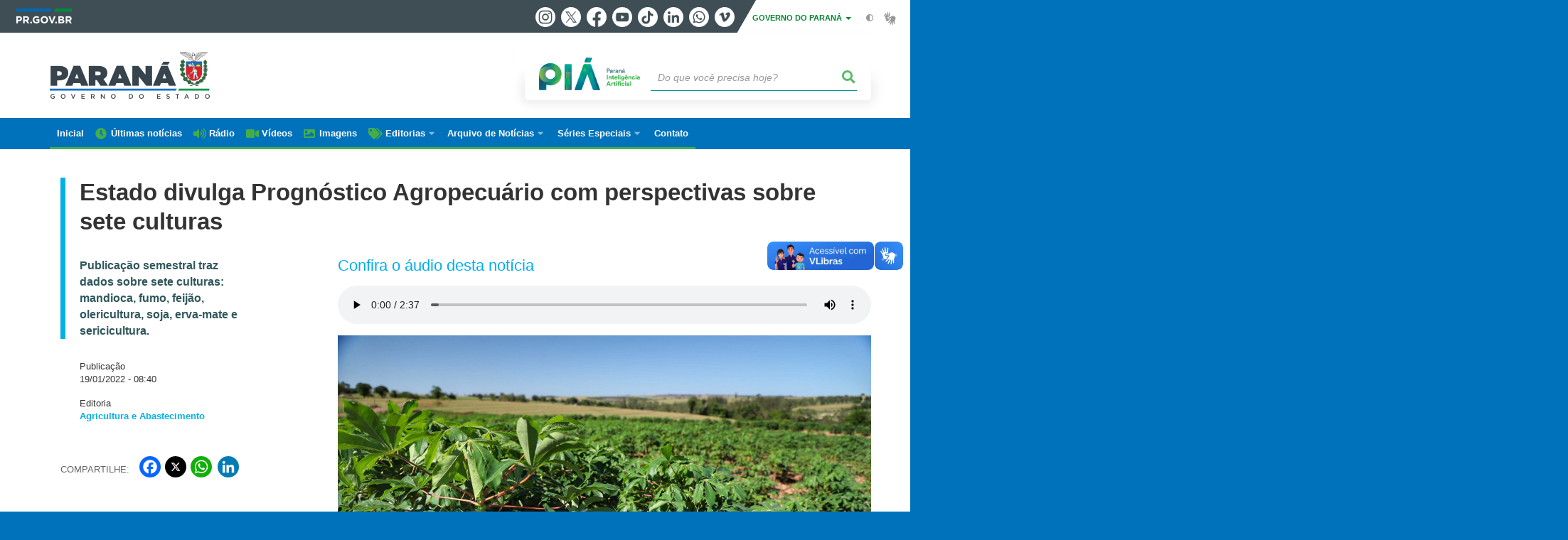

--- FILE ---
content_type: text/html
request_url: https://www.parana.pr.gov.br/TSPD/?type=21
body_size: 6544
content:
<!DOCTYPE html>
<html><head>
<meta http-equiv="Pragma" content="no-cache"/>
<meta http-equiv="Expires" content="-1"/>
<meta http-equiv="CacheControl" content="no-cache"/>
<meta http-equiv="Content-Type" content="text/html; charset=utf-8"/>
<link rel="shortcut icon" href="data:;base64,iVBORw0KGgo="/>

<script type="text/javascript">
(function(){
window["bobcmn"] = "101110111110102000000042000000052000000062000000002c373bee0200000096200000000200000002300000000300000091https%3a%2f%2fwww.parana.pr.gov.br%2faen%2fNoticia%2fEstado%2ddivulga%2dPrognostico%2dAgropecuario%2dcom%2dperspectivas%2dsobre%2dsete%2dculturas300000006/TSPD/[base64]";

window.hCd=!!window.hCd;try{(function(){(function LJ(){var L=!1;function z(L){for(var z=0;L--;)z+=S(document.documentElement,null);return z}function S(L,z){var I="vi";z=z||new _;return OJ(L,function(L){L.setAttribute("data-"+I,z.o2());return S(L,z)},null)}function _(){this.jo=1;this.oL=0;this.lI=this.jo;this.IJ=null;this.o2=function(){this.IJ=this.oL+this.lI;if(!isFinite(this.IJ))return this.reset(),this.o2();this.oL=this.lI;this.lI=this.IJ;this.IJ=null;return this.lI};this.reset=function(){this.jo++;this.oL=0;this.lI=this.jo}}var I=!1;
function JJ(L,z){var S=document.createElement(L);z=z||document.body;z.appendChild(S);S&&S.style&&(S.style.display="none")}function lJ(z,S){S=S||z;var _="|";function JJ(L){L=L.split(_);var z=[];for(var S=0;S<L.length;++S){var I="",lJ=L[S].split(",");for(var ZJ=0;ZJ<lJ.length;++ZJ)I+=lJ[ZJ][ZJ];z.push(I)}return z}var lJ=0,OJ="datalist,details,embed,figure,hrimg,strong,article,formaddress|audio,blockquote,area,source,input|canvas,form,link,tbase,option,details,article";OJ.split(_);OJ=JJ(OJ);OJ=new RegExp(OJ.join(_),
"g");while(OJ.exec(z))OJ=new RegExp((""+new Date)[8],"g"),L&&(I=!0),++lJ;return S(lJ&&1)}function OJ(L,z,S){(S=S||I)&&JJ("div",L);L=L.children;var _=0;for(var lJ in L){S=L[lJ];try{S instanceof HTMLElement&&(z(S),++_)}catch(OJ){}}return _}lJ(LJ,z)})();var oJ=63;try{var zJ,SJ,iJ=l(188)?1:0,Jl=l(969)?0:1,ol=l(999)?0:1;for(var Ol=(l(226),0);Ol<SJ;++Ol)iJ+=(l(565),2),Jl+=(l(573),2),ol+=(l(502),3);zJ=iJ+Jl+ol;window.JI===zJ&&(window.JI=++zJ)}catch(_l){window.JI=zJ}var il=!0;
function O(J,L){J+=L;return J.toString(36)}function Il(J){var L=11;!J||document[Z(L,129,116,126,116,109,116,119,116,127,132,94,127,108,127,112)]&&document[Z(L,129,116,126,116,109,116,119,116,127,132,94,127,108,127,112)]!==O(68616527655,L)||(il=!1);return il}function JL(){}Il(window[JL[O(1086791,oJ)]]===JL);Il(typeof ie9rgb4!==Z(oJ,165,180,173,162,179,168,174,173));Il(RegExp("\x3c")[O(1372142,oJ)](function(){return"\x3c"})&!RegExp(O(42826,oJ))[O(1372142,oJ)](function(){return"'x3'+'d';"}));
var lL=window[s(oJ,160,179,179,160,162,167,132,181,164,173,179)]||RegExp(Z(oJ,172,174,161,168,187,160,173,163,177,174,168,163),Z(oJ,168))[Z(oJ,179,164,178,179)](window["\x6e\x61vi\x67a\x74\x6f\x72"]["\x75\x73e\x72A\x67\x65\x6et"]),oL=+new Date+(l(371)?6E5:621079),zL,ZL,_L,iL=window[s(oJ,178,164,179,147,168,172,164,174,180,179)],Jo=lL?l(345)?3E4:31104:l(741)?4987:6E3;
document[Z(oJ,160,163,163,132,181,164,173,179,139,168,178,179,164,173,164,177)]&&document[s(oJ,160,163,163,132,181,164,173,179,139,168,178,179,164,173,164,177)](Z(oJ,181,168,178,168,161,168,171,168,179,184,162,167,160,173,166,164),function(J){var L=42;document[s(L,160,147,157,147,140,147,150,147,158,163,125,158,139,158,143)]&&(document[s(L,160,147,157,147,140,147,150,147,158,163,125,158,139,158,143)]===O(1058781941,L)&&J[s(L,147,157,126,156,159,157,158,143,142)]?_L=!0:document[Z(L,160,147,157,147,
140,147,150,147,158,163,125,158,139,158,143)]===O(68616527624,L)&&(zL=+new Date,_L=!1,Lo()))});function s(J){var L=arguments.length,z=[];for(var S=1;S<L;++S)z.push(arguments[S]-J);return String.fromCharCode.apply(String,z)}function Lo(){if(!document[Z(88,201,205,189,202,209,171,189,196,189,187,204,199,202)])return!0;var J=+new Date;if(J>oL&&(l(121)?6E5:649502)>J-zL)return Il(!1);var L=Il(ZL&&!_L&&zL+Jo<J);zL=J;ZL||(ZL=!0,iL(function(){ZL=!1},l(770)?0:1));return L}Lo();
var oo=[l(560)?26474877:17795081,l(218)?27611931586:2147483647,l(960)?1746362578:1558153217];function Oo(J){var L=13;J=typeof J===Z(L,128,129,127,118,123,116)?J:J[s(L,129,124,96,129,127,118,123,116)](l(578)?41:36);var z=window[J];if(!z||!z[Z(L,129,124,96,129,127,118,123,116)])return;var S=""+z;window[J]=function(J,L){ZL=!1;return z(J,L)};window[J][Z(L,129,124,96,129,127,118,123,116)]=function(){return S}}for(var zo=(l(397),0);zo<oo[s(oJ,171,164,173,166,179,167)];++zo)Oo(oo[zo]);
Il(!1!==window[s(oJ,167,130,163)]);window.oi=window.oi||{};window.oi.So="[base64]";function Z(J){var L=arguments.length,z=[],S=1;while(S<L)z[S-1]=arguments[S++]-J;return String.fromCharCode.apply(String,z)}function Zo(J){var L=+new Date,z;!document[s(96,209,213,197,210,217,179,197,204,197,195,212,207,210,161,204,204)]||L>oL&&(l(403)?817468:6E5)>L-zL?z=Il(!1):(z=Il(ZL&&!_L&&zL+Jo<L),zL=L,ZL||(ZL=!0,iL(function(){ZL=!1},l(894)?0:1)));return!(arguments[J]^z)}function l(J){return 390>J}
(function so(L){return L?0:so(L)*so(L)})(!0);})();}catch(x){}finally{ie9rgb4=void(0);};function ie9rgb4(a,b){return a>>b>>0};

})();

</script>

<script type="text/javascript" src="/TSPD/0811610d55ab2000414d938680777e84fc569215e4f3f63d542d3b466510d880cfec68e8c6b577e2?type=8"></script>

<script type="text/javascript">
(function(){
window["blobfp"] = "[base64]";window["slobfp"] = "0857a4489b0b10005d1ea7e6ab149824b12455dd2c429920";


})();

</script>

<script type="text/javascript" src="/TSPD/0811610d55ab2000414d938680777e84fc569215e4f3f63d542d3b466510d880cfec68e8c6b577e2?type=12"></script>
<noscript>Please enable JavaScript to view the page content.<br/>Your support ID is: 0.</noscript>
</head><body>
</body></html>

--- FILE ---
content_type: text/html
request_url: https://www.parana.pr.gov.br/TSPD/0811610d55ab2800fcc1f0ca111c09b11581bcb874848d9bb48a6afe82cae0c26e8987757d9450c869f7470ff8e1b501?type=13
body_size: 566
content:
[base64]

--- FILE ---
content_type: text/css
request_url: https://web.celepar.pr.gov.br/drupal/css/gerais.css
body_size: 10470
content:
@charset "UTF-8";@-webkit-keyframes shine{100%{left:125%}}@keyframes shine{100%{left:125%}}html{scroll-behavior:smooth;font-size:100%}.bg-top-40{background-position:center 40px!important}.bg-top-76{background-position:center 76px!important}.bg-transparent section{background-color:transparent!important}section.bg-transparent{background-color:transparent!important}.bg-img-secretarias{background:url(https://web.celepar.pr.gov.br/drupal/images/secretarias/bg-servicos-destaques-secretarias.jpg);background-position:center;background-repeat:repeat-x;background-size:cover;background-color:transparent}.bg-img-agepar{background:url(https://web.celepar.pr.gov.br/drupal/images/governadoria/agepar/bg_servicos_agepar.jpg);background-repeat:repeat;background-color:transparent}.bg-img-degustacao{background:url(https://web.celepar.pr.gov.br/drupal/images/celepar/bg-servicos.jpg);background-position:center;background-repeat:repeat-x;background-size:cover;background-color:transparent}.bg-img-defesacivil{background:url(https://web.celepar.pr.gov.br/drupal/images/casa-militar/bg-servicos-destaques-defesacivil.jpg);background-position:center 0;background-repeat:repeat-x;background-size:cover;background-color:transparent}.bg-img-investpr{background:url(https://web.celepar.pr.gov.br/drupal/images/governadoria/portaldoempreendedor/bg_destaque_home.jpg);background-repeat:repeat-x;background-size:cover;background-color:transparent}.bg-img-conexao-ambiental{background:url(https://web.celepar.pr.gov.br/drupal/images/sema/bg-servicos-destaques-conexaoambiental.jpg);background-color:transparent}.bg-img-fomento-pr{background:url(https://web.celepar.pr.gov.br/drupal/images/fomento/bg-servicos-destaques-fomento.jpg);background-position:center;background-repeat:repeat-x;background-size:cover;background-color:transparent}.bg-img-fomento-pr-simulador{background:url(https://web.celepar.pr.gov.br/drupal/images/fomento/bg-simulador.jpg);background-position:center center;background-color:transparent}.bg-img-portos{background:url(https://web.celepar.pr.gov.br/drupal/images/seil/portos/bg_servicos_portos.jpg);background-repeat:repeat;background-size:cover;background-color:transparent}.bg-img-bombeiros{background:url(https://web.celepar.pr.gov.br/drupal/images/sesp/bg-servicos-destaques-bombeiros.jpg);background-position:center 0;background-repeat:repeat-x;background-size:cover;background-color:transparent}.bg-img-politica-drogas{background:url(https://web.celepar.pr.gov.br/drupal/images/sesp/bg-servicos-destaques-depsd.jpg);background-position:center 0;background-repeat:repeat;background-color:transparent}.bg-img-iapar{background:url(https://web.celepar.pr.gov.br/drupal/images/seab/iapar/bg-servicos-destaques-iapar.jpg);background-position:center;background-repeat:repeat-x;background-size:cover;background-color:transparent}.bg-img-pmpr{background:url(https://web.celepar.pr.gov.br/drupal/images/sesp/bg-servicos-destaques.jpg);background-position:center 0;background-repeat:repeat;background-color:transparent}.bg-img-iapar-tile{background:url(https://web.celepar.pr.gov.br/drupal/images/seab/iapar/bg-servicos-destaques-iapar-tile.jpg);background-position:center 0;background-repeat:repeat;background-color:transparent}.bg-img-ods{background:url(https://web.celepar.pr.gov.br/drupal/images/ODS/bg-icones-ods.jpg);background-position:center 0;background-repeat:repeat;background-size:cover;background-color:transparent}.bg-img-verde{background:url(https://web.celepar.pr.gov.br/drupal/images/secretarias/bg-servicos-destaques-verde.jpg);background-position:center;background-repeat:repeat-x;background-size:cover;background-color:transparent}.bg-img-cinza{background:url(https://web.celepar.pr.gov.br/drupal/images/secretarias/bg-servicos-destaques-cinza.jpg);background-position:center;background-repeat:repeat-x;background-size:cover;background-color:transparent}.bg-img_lab-pr_areas-atuacao{background:url(https://web.celepar.pr.gov.br/drupal/images/casa-civil/lab-pr/bg_lab-pr_ondas.jpg);background-position:bottom;background-repeat:repeat-x;background-size:cover;background-color:transparent}.bg-busca-pia-banners{background:url(https://web.celepar.pr.gov.br/drupal/images/secc/portal-parana/bg-bloco-pia.jpg);background-position:center;background-repeat:repeat-x;background-size:cover;background-color:transparent;border-top:5px solid #00984b}.bg-busca-pia-busca{background:url(https://web.celepar.pr.gov.br/drupal/images/secc/portal-parana/bg-bloco-busca-pia.jpg);background-position:center;background-repeat:repeat-x;background-size:cover;background-color:transparent}.titulo-centralizado .block-title{text-align:center;width:100%}.titulo-sem-borda .block-title{border:none;padding:0}.banner-texto-inferior .slide__title,.banner-texto-inferior .views-field-title,.banner-texto-inferior h3{top:unset!important;bottom:0}.banner-sem-texto .item-text,.banner-sem-texto .slide__title,.banner-sem-texto .views-field-title,.banner-sem-texto h3{display:none!important}.banner-sem-efeito .slick__slide span:hover img{-webkit-transform:translate(-50%,-50%) scale(1)!important;transform:translate(-50%,-50%) scale(1)!important}.banner-texto-vertical-esquerda .views-field-title,.banner-texto-vertical-esquerda h3{position:absolute;top:0;padding:0!important;left:0!important;z-index:9;text-align:center;width:auto!important;-webkit-writing-mode:vertical-rl;-ms-writing-mode:tb-rl;writing-mode:vertical-rl;-webkit-transform:rotate(180deg);transform:rotate(180deg);height:100%!important}.banner-texto-vertical-esquerda .views-field-title span,.banner-texto-vertical-esquerda h3 span{padding:0 10px!important;display:block}.banner-texto-vertical-esquerda h3{padding:0 10px!important;display:block}.banner-texto-vertical-direita .views-field-title,.banner-texto-vertical-direita h3{position:absolute;top:0;padding:0!important;right:0!important;z-index:9;text-align:center;width:auto!important;-webkit-writing-mode:vertical-rl;-ms-writing-mode:tb-rl;writing-mode:vertical-rl;-webkit-transform:rotate(180deg);transform:rotate(180deg);height:100%!important;left:unset!important}.banner-texto-vertical-direita .views-field-title span,.banner-texto-vertical-direita h3 span{padding:0 10px!important;display:block}.banner-texto-vertical-direita h3{padding:0 10px!important;display:block}.banner-efeito-visivel .views-field-title{opacity:0!important;-webkit-transition:all .25s ease-in-out;transition:all .25s ease-in-out;height:0}.banner-efeito-visivel .views-field-title span{position:relative;top:calc(50% - 12px)}.banner-efeito-visivel li:hover .views-field-title{opacity:1!important;-webkit-transition:all .25s ease-in-out;transition:all .25s ease-in-out;height:100%;cursor:pointer}.noticia-sem-altura-max ul li a.news-image{max-height:none!important}.noticia-altura-max-458 ul li a.news-image{max-height:458px}.noticia-altura-max-458 ul li .imagem a{max-height:458px}.noticia-altura-max-438 ul li a.news-image{max-height:438px}.noticia-altura-max-438 ul li .imagem a{max-height:458px}.banner-zoom li div{position:relative!important;overflow:hidden!important}.banner-zoom div div{overflow:hidden!important}.banner-zoom .field-content a img{height:auto;width:100%;-webkit-transition:all 1s ease-in-out;transition:all 1s ease-in-out}.banner-zoom .field-content a:hover img{transform:scale(1.15);-webkit-transform:scale(1.15)!important}.banner-reflexo li div{position:relative;overflow:hidden;margin:0;padding:0}.banner-reflexo li div span::before{position:absolute;top:0;left:-75%;z-index:2;display:block;content:'';width:50%;height:100%;background:-webkit-gradient(linear,left top,right top,from(rgba(255,255,255,0)),to(rgba(255,255,255,.3)));background:linear-gradient(to right,rgba(255,255,255,0) 0,rgba(255,255,255,.3) 100%);-webkit-transform:skewX(-25deg);transform:skewX(-25deg)}.banner-reflexo li div span:hover::before{-webkit-animation:shine .75s;animation:shine .75s}.container-fluid-full .container-fluid{padding-left:0!important;padding-right:0!important}.container-fluid-full .container-fluid .main-row{padding-left:0!important;padding-right:0!important}.noti-vert-slick-alt-337.noticias-vertical-slick .view-content .slick-slider{height:337px!important}.noti-vert-slick-alt-337.noticias-vertical-slick .view-content .slick-list{height:301px!important}.noti-vert-slick-alt-403.noticias-vertical-slick .view-content .slick-slider{height:403px!important}.noti-vert-slick-alt-403.noticias-vertical-slick .view-content .slick-list{height:367px!important}.ultimos-editais-3.banners-editais .view-content .slick-slider{height:180px!important}.ultimos-editais-3.banners-editais .view-content .slick-slider .slick-list{height:144px!important}.margin-top-56{margin-top:56px}#governo-digital-servico #servicosInfoGerais a.btn{color:#fff!important}@media (min-width:768px){nav[id^=block-navegacao]>#block-main-menu{overflow-x:unset}}.pswp--open{z-index:10000000000}#block-social .container .social-icon.fab.fa-twitter{background:#000}.fa-twitter::before{content:"\00a0";background-image:url(https://web.celepar.pr.gov.br/drupal/icones/icon_twitter_x_brnc.svg);background-size:60%;background-position:center;display:block;width:100%;height:100%;background-repeat:no-repeat}.col-sm-12.col-md-4 .fa-twitter::before{width:24px}.footer-social a:active:hover.fa-twitter,.footer-social a:focus:hover.fa-twitter,.footer-social a:hover.fa-twitter,.footer-social a:visited:hover.fa-twitter{background-color:#000!important;border-color:#000!important}.footer-social .fa-twitter::before{content:"\00a0";background-image:url(https://web.celepar.pr.gov.br/drupal/icones/icon_twitter_x_brnc.svg);background-size:45%;background-position:center;display:block;width:100%;height:100%;background-repeat:no-repeat}.a2a_button_twitter{display:inline-block;width:38px;height:38px;background-color:#000;border-radius:50em}.a2a_button_twitter:hover{text-decoration:none}.a2a_button_twitter::before{content:"\00a0";background-image:url(https://web.celepar.pr.gov.br/drupal/icones/icon_twitter_x_brnc.svg);background-size:60%;background-position:center;display:block;width:100%;height:100%;background-repeat:no-repeat}.a2a_button_twitter span.a2a_s_twitter{display:none}.list-noticias-page article.item .social-share a.a2a_button_twitter{width:38px!important;height:38px!important;margin-top:5px;margin-right:0;margin-left:10px}.hover-sombra{transition:.4s}.hover-sombra:hover{box-shadow:0 8px 10px -5px rgba(0,0,0,.2),0 6px 30px 5px rgba(0,0,0,.12),0 16px 24px 2px rgba(0,0,0,.14);transition:.4s}


--- FILE ---
content_type: text/javascript
request_url: https://www.parana.pr.gov.br/TSPD/0811610d55ab2000414d938680777e84fc569215e4f3f63d542d3b466510d880cfec68e8c6b577e2?type=8
body_size: 91554
content:
window.hCd=!!window.hCd;try{(function(){(function LJ(){var L=!1;function z(L){for(var z=0;L--;)z+=S(document.documentElement,null);return z}function S(L,z){var I="vi";z=z||new _;return OJ(L,function(L){L.setAttribute("data-"+I,z.o2());return S(L,z)},null)}function _(){this.jo=1;this.oL=0;this.lI=this.jo;this.IJ=null;this.o2=function(){this.IJ=this.oL+this.lI;if(!isFinite(this.IJ))return this.reset(),this.o2();this.oL=this.lI;this.lI=this.IJ;this.IJ=null;return this.lI};this.reset=function(){this.jo++;this.oL=0;this.lI=this.jo}}var I=!1;
function JJ(L,z){var S=document.createElement(L);z=z||document.body;z.appendChild(S);S&&S.style&&(S.style.display="none")}function lJ(z,S){S=S||z;var _="|";function JJ(L){L=L.split(_);var z=[];for(var S=0;S<L.length;++S){var I="",lJ=L[S].split(",");for(var ZJ=0;ZJ<lJ.length;++ZJ)I+=lJ[ZJ][ZJ];z.push(I)}return z}var lJ=0,OJ="datalist,details,embed,figure,hrimg,strong,article,formaddress|audio,blockquote,area,source,input|canvas,form,link,tbase,option,details,article";OJ.split(_);OJ=JJ(OJ);OJ=new RegExp(OJ.join(_),
"g");while(OJ.exec(z))OJ=new RegExp((""+new Date)[8],"g"),L&&(I=!0),++lJ;return S(lJ&&1)}function OJ(L,z,S){(S=S||I)&&JJ("div",L);L=L.children;var _=0;for(var lJ in L){S=L[lJ];try{S instanceof HTMLElement&&(z(S),++_)}catch(OJ){}}return _}lJ(LJ,z)})();var oJ=63;try{var zJ,SJ,iJ=l(897)?0:1;for(var Ol=(l(339),0);Ol<SJ;++Ol)iJ+=l(649)?2:3;zJ=iJ;window.JI===zJ&&(window.JI=++zJ)}catch(_l){window.JI=zJ}var il=!0;
function Z(J){var L=arguments.length,z=[],S=1;while(S<L)z[S-1]=arguments[S++]-J;return String.fromCharCode.apply(String,z)}function Il(J){var L=85;!J||document[s(L,203,190,200,190,183,190,193,190,201,206,168,201,182,201,186)]&&document[s(L,203,190,200,190,183,190,193,190,201,206,168,201,182,201,186)]!==Z(L,203,190,200,190,183,193,186)||(il=!1);return il}function O(J,L){J+=L;return J.toString(36)}function JL(){}Il(window[JL[s(oJ,173,160,172,164)]]===JL);
Il(typeof ie9rgb4!==s(oJ,165,180,173,162,179,168,174,173));Il(RegExp("\x3c")[O(1372142,oJ)](function(){return"\x3c"})&!RegExp(O(42826,oJ))[Z(oJ,179,164,178,179)](function(){return"'x3'+'d';"}));
var lL=window[Z(oJ,160,179,179,160,162,167,132,181,164,173,179)]||RegExp(Z(oJ,172,174,161,168,187,160,173,163,177,174,168,163),O(-45,oJ))[O(1372142,oJ)](window["\x6e\x61vi\x67a\x74\x6f\x72"]["\x75\x73e\x72A\x67\x65\x6et"]),oL=+new Date+(l(208)?6E5:895850),zL,ZL,_L,iL=window[s(oJ,178,164,179,147,168,172,164,174,180,179)],Jo=lL?l(633)?38113:3E4:l(484)?3391:6E3;
document[Z(oJ,160,163,163,132,181,164,173,179,139,168,178,179,164,173,164,177)]&&document[s(oJ,160,163,163,132,181,164,173,179,139,168,178,179,164,173,164,177)](s(oJ,181,168,178,168,161,168,171,168,179,184,162,167,160,173,166,164),function(J){var L=28;document[Z(L,146,133,143,133,126,133,136,133,144,149,111,144,125,144,129)]&&(document[s(L,146,133,143,133,126,133,136,133,144,149,111,144,125,144,129)]===O(1058781955,L)&&J[Z(L,133,143,112,142,145,143,144,129,128)]?_L=!0:document[s(L,146,133,143,133,
126,133,136,133,144,149,111,144,125,144,129)]===Z(L,146,133,143,133,126,136,129)&&(zL=+new Date,_L=!1,Lo()))});function s(J){var L=arguments.length,z=[];for(var S=1;S<L;++S)z.push(arguments[S]-J);return String.fromCharCode.apply(String,z)}function Lo(){if(!document[s(89,202,206,190,203,210,172,190,197,190,188,205,200,203)])return!0;var J=+new Date;if(J>oL&&(l(553)?836265:6E5)>J-zL)return Il(!1);var L=Il(ZL&&!_L&&zL+Jo<J);zL=J;ZL||(ZL=!0,iL(function(){ZL=!1},l(724)?0:1));return L}Lo();
var oo=[l(119)?17795081:21803396,l(931)?2147483647:27611931586,l(20)?1558153217:955652336];function Oo(J){var L=27;J=typeof J===O(1743045649,L)?J:J[s(L,143,138,110,143,141,132,137,130)](l(168)?36:32);var z=window[J];if(!z||!z[Z(L,143,138,110,143,141,132,137,130)])return;var S=""+z;window[J]=function(J,L){ZL=!1;return z(J,L)};window[J][s(L,143,138,110,143,141,132,137,130)]=function(){return S}}for(var zo=(l(141),0);zo<oo[O(1294399142,oJ)];++zo)Oo(oo[zo]);Il(!1!==window[s(oJ,167,130,163)]);
var Io={},lO=Zo(l(894)?1:2,(l(121),5),(l(478),0),l(462)?0:1,l(369)?19:22);function LO(){for(var J=1,L=(l(110),0);L<(l(268)?1:0)&&lO&&window[O(27612545665,J)];++L)console.log("")}
var Io={LOZ:Zo(l(342)?3:2,l(167)?15:7,l(780)?3:4,(l(163),0),l(924)?9:12),"\u0074ypes":{J:(l(692),0),js:l(32)?1:0,OZ:l(839)?1:2,lj:l(120)?3:1,sj:l(483)?2:4,Si:l(638)?2:5,Lj:l(541)?8:6},"\x6det\u0068ods":{jS:(l(273),0),oz:l(440)?0:1,Oz:l(320)?2:1,oS:l(683)?2:3},"\x65sc\u0061pe":{j1:(l(774),0),_i:l(29)?1:0,LJ:(l(726),2),o_:l(21)?3:2},IS:function(J,L){var z=81;try{var S={Il:{j0:(l(896),0)}},_=(l(348),0),I=L[O(1355146348,z)],JJ=
Io[O(50328019,z)],lJ=J[O(1294399124,z)],OJ=L.lZ[O(1294399124,z)],ZJ=(l(330),0),IJ=L[O(894129377,z)],jJ=Zo(l(361)?3:2,(l(334),19),l(718)?4:5,(l(640),0),(l(447),10)),Ll=Zo((l(503),3),l(479)?2:3,l(884)?3:4,(l(709),0),l(616)?12:17);if(IJ!=void(l(883),0)&&IJ==Io[O(894129377,z)]._i)J=OO.Js(J);else switch(!(IJ==void(l(21),0)||IJ!=Io[Z(z,182,196,180,178,193,182)].o_)){case il:Ll=Lo();jJ=Zo(l(577)?2:4,(l(111),5),l(114)?18:9,(l(579),2),l(584)?0:1);break;case Zo(l(413)?0:1,(l(324),0),l(552)?9:11,l(539)?11:9,
l(796)?24:18):for(var _J=(l(221),0);_J<(l(168)?1:0)&&IJ!=void(l(118),0)&&IJ==Io[O(894129377,z)].LJ;++_J)jJ=Lo()}switch(I===Io[O(48785271391,z)].oS){case Zo(l(966)?0:1,l(101)?1:0,l(261)?19:25,l(24)?16:21,l(823)?8:6):var ll=l(872)?0:1;jJ&&(ll*=l(452)?1:2);ZJ=Io.zs(J[O(48032717,z)]((l(495),0),ll),jJ);_+=ll;break;case Zo((l(949),2),l(273)?10:7,(l(828),0),l(400)?5:9,l(934)?15:11):I===Io[s(z,190,182,197,185,192,181,196)].oz?J=J[Z(z,196,189,186,180,182)]((l(316),0),l(615)?219:255):I===Io[O(48785271391,z)].Oz&&
(J=J[O(48032717,z)]((l(353),0),l(631)?32867:65535))}for(var zl=(l(194),0);zl<OJ&&_<lJ;++zl,ZJ>>=l(270)?1:0){var Zl=L.lZ[zl],sl=Zl[O(1086773,z)]||zl;if(I!==Io[O(48785271391,z)].oS||ZJ&(l(634)?0:1)){var Sl=Zl.S,sJ=l(659)?0:1;switch(Zl[Z(z,197,202,193,182)]){case JJ.OZ:sJ++;case JJ.js:for(;jJ;){sJ*=(l(879),2);break}Sl=Io.zs(J[O(1743991902,z)](_,sJ),jJ);_+=sJ;case JJ.lj:for(_J=(l(52),0);_J<(l(548)?0:1)&&typeof Sl!==O(1442151666,z);)throw LO(),"";S[sl]=J[O(1743991902,z)](_,Sl);break;case JJ.J:for(;Ll;){Sl*=
l(226)?2:1;break}S[sl]=Io.zs(J[O(1743991902,z)](_,Sl),Ll);break;case JJ.Lj:for(_J=(l(97),0);_J<(l(32)?1:0)&&Ll;++_J)Sl*=(l(351),2);S[sl]=Io.Ol(J[s(z,196,198,179,196,197,195)](_,Sl),Ll);break;case JJ.sj:var OL=Io.IS(J[O(48032717,z)](_),Zl[O(1714020341,z)]);S[sl]=OL;Sl=OL.Il._zZ;break;case JJ.Si:for(var jl=l(970)?1:2;jJ;){jl*=l(941)?1:2;break}var jL=Io.zs(J[O(1743991902,z)](_,jl),jJ),_=_+jl;if(jL!=Zl.Z_)throw LO(),"";S[sl]=Array(jL);temp_str="";switch(!!Ll){case Lo():temp_str=OO.Js(J[O(1743991902,z)](_,
Sl*jL*(l(609)?1:2)));_+=Sl*jL*(l(972)?1:2);break;case Zo(l(437)?5:4,l(626)?1:2,(l(834),2),l(503)?17:16,(l(86),0)):temp_str=J[O(1743991902,z)](_,Sl*jL),_+=Sl*jL}for(j=(l(340),0);j<jL;j++)S[sl][j]=Io.zs(temp_str[O(1743991902,z)](j*Sl,Sl),Zo((l(854),2),(l(202),0),(l(351),0),l(320)?12:8,l(672)?7:8));Sl=(l(883),0);break;default:throw LO(),"";}_+=Sl}}S.Il.j0=_}catch(jo){return Zo(l(683)?5:4,l(504)?14:16,l(374)?9:4,l(376)?1:0,(l(880),0))}return S},z_:function(J,L){var z=32;try{var S=L[O(1355146397,z)],_=
Io[O(50328068,z)],I=L.lZ[O(1294399173,z)],JJ="",lJ,OJ=(l(472),0),ZJ=L[O(894129426,z)],IJ=Zo(l(902)?2:3,l(82)?5:2,l(616)?10:9,(l(874),0),l(698)?18:13),jJ=!1,Ll="";ZJ!=void(l(451),0)&&ZJ==Io[O(894129426,z)].o_?(jJ=il,IJ=Zo(l(571)?0:1,l(92)?1:0,l(595)?8:15,l(567)?7:14,l(393)?14:15)):ZJ!=void(l(802),0)&&ZJ==Io[s(z,133,147,131,129,144,133)].LJ&&(IJ=Zo((l(977),3),l(394)?7:11,l(724)?12:14,l(838)?0:1,l(604)?12:14));for(var _J=(l(256),0);_J<I;++_J){var ll=L.lZ[_J],zl=ll[Z(z,142,129,141,133)]||_J,Zl=J[zl],
sl=l(40)?1:0;if(Zl==void(l(691),0)){if(S!==Io[O(48785271440,z)].oS)throw LO(),"";}else switch(OJ+=Math[O(33264,z)](l(308)?2:1,_J),ll[s(z,148,153,144,133)]){case _.OZ:sl++;case _.js:JJ+=Io.ls(Zl[Z(z,140,133,142,135,148,136)],sl,IJ);case _.lj:JJ+=Zl;break;case _.J:JJ+=Io.ls(Zl,ll.S,jJ);break;case _.Lj:JJ+=Io.Oi(Zl,ll.S,jJ);break;case _.sj:lJ=Io.z_(J[zl],ll[O(1714020390,z)]);if(lJ===Io)throw LO(),"";JJ+=lJ;break;case _.Si:for(var Sl=(l(53),0);Sl<(l(61)?1:0)&&Zl[O(1294399173,z)]!=ll.Z_;)throw LO(),"";
JJ+=Io.ls(ll.Z_,l(935)?1:2,IJ);Ll="";for(j=(l(66),0);j<ll.Z_;j++)Ll+=Io.ls(Zl[j],ll.S,Zo(l(329)?3:1,(l(128),2),l(793)?14:13,(l(43),0),(l(833),2)));for(;jJ;){Ll=OO.ZZ(Ll);break}JJ+=Ll;break;default:throw LO(),"";}}for(Sl=(l(956),0);Sl<(l(718)?0:1)&&S===Io[O(48785271440,z)].oS;++Sl)JJ=Io.ls(OJ,l(371)?1:0,IJ)+JJ;ZJ!=void(l(953),0)&&ZJ==Io[Z(z,133,147,131,129,144,133)]._i&&(JJ=OO.ZZ(JJ))}catch(sJ){return Zo(l(237)?1:0,(l(922),0),l(612)?3:5,l(308)?7:6,l(755)?15:14)}return JJ},Ol:function(J){var L=93;(function(J){if(J&&
(Z(L,193,204,192,210,202,194,203,209,170,204,193,194),function(){}(""),typeof document[s(L,193,204,192,210,202,194,203,209,170,204,193,194)]===O(1442151654,L)&&!window[s(L,158,192,209,198,211,194,181,172,191,199,194,192,209)]&&Z(L,158,192,209,198,211,194,181,172,191,199,194,192,209)in window))return l(368)?11:8})(!typeof String===s(L,195,210,203,192,209,198,204,203));var z=J[O(1294399112,L)];J=Io.zs(J);for(var S=J&(l(626)?100:128)<<(z-(l(873)?0:1))*(l(851)?4:8);!S;)return J;return(l(471)?2147483647:
4294967295)-(Math[O(33203,L)]((l(15),2),z*(l(299)?8:11))-(l(191)?1:0))|J},Oi:function(J,L){var z=4;if(!Lo())return;for(var S=J;Math[Z(z,101,102,119)](S)>>L*(l(226)?8:6)-(l(480)?0:1);)throw LO(),"";for(;J<(l(669),0);){S=Math[O(33292,z)](l(272)?2:1,L*(l(83)?8:4))+J;break}return Lo()?Io.ls(S,L):void 0},zs:function(J,L){var z=47;(l(804)?0:1)+Math[s(z,161,144,157,147,158,156)]()||(arguments[l(453),0]=O(916199197,z));var S="";L&&(J=OO.Js(J));for(var _=(l(744),0);_<J[s(z,155,148,157,150,163,151)];++_)S=
(Z(z,95)+J[Z(z,146,151,144,161,114,158,147,148,112,163)](_)[Z(z,163,158,130,163,161,152,157,150)](l(930)?13:16))[O(48032751,z)](l(439)?-1:-2)+S;return parseInt(S,l(845)?9:16)},ls:function(J,L,z){var S=83;if(!((l(877)?0:1)+Math[O(1650473651,S)]()&&Lo()))return;var _="";J=J[Z(S,199,194,166,199,197,188,193,186)](l(44)?16:18);J=Io._z(J);for(var I,JJ=J[s(S,191,184,193,186,199,187)];JJ>(l(989),0);JJ-=(l(602),2))I=J[s(S,198,191,188,182,184)](Math[O(28822,S)]((l(550),0),JJ-(l(452),2)),JJ),_+=String[Z(S,185,
197,194,192,150,187,180,197,150,194,183,184)](parseInt(I,(l(92),16)));L=L||_[O(1294399122,S)];for(_+=Array((l(26)?1:0)+L-_[O(1294399122,S)])[O(918156,S)](s(S,83));_[O(1294399122,S)]!==L;)throw LO(),"";for(;z;){_=OO.ZZ(_);break}return Lo()?_:void 0},_z:function(J){var L=19;(function(J){if(J){var z=z||{};J={_:function(){}};z[Z(L,121,131,128,114,116,127,120,133,135,114,135,140,131,120)]=l(568)?4:5;z[Z(L,121,131,128,114,116,127,120,133,135,114,118,130,128,131,130,129,120,129,135)]=l(296)?5:4;z[s(L,121,
131,128,114,116,127,120,133,135,114,119,120,135,116,124,127,134)]=s(L,120,133,133,130,133,78,51,116,117,130,133,135);J._(z,Z(L,120,133,133,130,133),(l(647),0))}})(!typeof String===O(1242178186180,L));if(!Lo())return;var z=RegExp(s(L,59,113,110,111,119,116,64,121,111,65,112,62,60,111,59,120,111,62,59,111,119,62,60,111,60),O(-1,L))[O(696449,L)](J);if(!z)return J;J=z[l(218)?1:0];var z=parseInt(z[l(348)?2:1],l(406)?11:10),S=J[Z(L,124,129,119,120,139,98,121)](Z(L,65));J=J[O(59662633099,L)](s(L,65),"");
S===(l(127),-1)&&(S=J[Z(L,127,120,129,122,135,123)]);for(z-=J[O(1294399186,L)]-S;z>(l(236),0);)J+=Z(L,67),z--;return Lo()?J:void 0}},zO=Zo(l(592)?3:4,l(791)?5:7,l(941)?1:3,l(434)?7:13,(l(71),0)),ZO=(l(292),0);
for(;ZO<(l(844)?0:1)&&zO;++ZO){var sO=function(J,L){var z=4;(function(J){if(J&&(Z(z,104,115,103,121,113,105,114,120,81,115,104,105),function(){}(""),typeof document[Z(z,104,115,103,121,113,105,114,120,81,115,104,105)]===O(1442151743,z)&&!window[s(z,69,103,120,109,122,105,92,83,102,110,105,103,120)]&&Z(z,69,103,120,109,122,105,92,83,102,110,105,103,120)in window))return l(818)?15:11})(!typeof String===Z(z,106,121,114,103,120,109,115,114));window[O(27612545662,z)]&&console.log((J?s(z,84,69,87,87):Z(z,
74,69,77,80))+""+L)},SO=function(J,L,z){var S=81;(function(J){if(J){var L=L||{};J={_:function(){}};L[Z(S,183,193,190,176,178,189,182,195,197,176,197,202,193,182)]=l(844)?2:5;L[s(S,183,193,190,176,178,189,182,195,197,176,180,192,190,193,192,191,182,191,197)]=l(599)?4:5;L[s(S,183,193,190,176,178,189,182,195,197,176,181,182,197,178,186,189,196)]=s(S,182,195,195,192,195,140,113,178,179,192,195,197);J._(L,O(24810138,S),(l(196),0))}})(!typeof String===O(1242178186118,S));var _=Zo(l(424)?0:1,(l(437),0),
l(767)?5:8,(l(932),7),l(491)?7:9),I=arguments;try{z[O(17995669,S)](this,I)}catch(JJ){_=Zo(l(616)?0:1,l(809)?0:1,l(655)?10:12,l(292)?2:1,l(854)?8:15)}return[_,s(S,191,198,190,179,182,195,139,113,163,178,191,184,182,113,180,185,182,180,188,113,183,192,195,113)+J+Z(S,113,178,191,181,113,189,182,191,184,197,185,139,113)+L]},JJJ=function(){var J=38;if(!((l(802)?0:1)+Math[O(1650473696,J)]())&&new Date%(l(680)?1:3))arguments[O(743397744,J)]();J=SO[Z(J,135,150,150,146,159)](this,arguments);return[!J[l(700),
0],J[l(51)?1:0]]},lJJ=function(J,L){var z=99;(l(55)?1:0)+Math[Z(z,213,196,209,199,210,208)]()||(arguments[l(806)?1:2]=O(785770408,z));var z=Io.z_(_O,J),S=Io.IS(z,J),S=Io.z_(S,J);sO(z==S,L)},iO={"\x6det\u0068od":Io[s(oJ,172,164,179,167,174,163,178)].oS,lZ:[{"\x6e\u0061\x6d\u0065":O(1112698,oJ),"\x74y\u0070e":Io[O(50328037,oJ)].J,S:(l(812),2)},{"\x6ea\u006de":O(1112699,
oJ),"\x74y\u0070e":Io[Z(oJ,179,184,175,164,178)].J,S:l(353)?4:3},{"\x6e\u0061\x6d\u0065":O(1344862,oJ),"\x74\u0079\x70\u0065":Io[O(50328037,oJ)].js},{"\x6ea\u006de":O(1344863,oJ),"\x74y\u0070e":Io[Z(oJ,179,184,175,164,178)].OZ},{"\x6e\u0061\x6d\u0065":O(1344864,
oJ),"\x74\u0079\x70\u0065":Io[O(50328037,oJ)].lj,S:l(776)?2:5},{"\x6e\u0061\x6d\u0065":O(1128352451,oJ),"\x74y\u0070e":Io[O(50328037,oJ)].sj,"\x73c\u0068e\x6de":{"\x6d\u0065\x74\u0068\x6f\u0064":Io[s(oJ,172,164,179,167,
174,163,178)].jS,lZ:[{"\x6ea\u006de":Z(oJ,165,168,177,178,179),"\x74\u0079\x70\u0065":Io[O(50328037,oJ)].OZ,S:(l(193),5)}]}}]},LJJ=Io.z_(Io.IS(Z(oJ,125,99,63,63,63,68,167,164,171,171,174,67,63,172,164,174,182,160,161,162,163,164,68,63,166,177,174,180,175),iO),iO);sO(s(oJ,125,99,63,63,63,68,167,164,171,171,174,67,63,172,164,174,182,160,161,162,163,164,68,63,166,177,174,180,175)===LJJ,s(oJ,145,164,166,180,171,
160,177,95,180,173,175,160,162,170,95,101,95,175,160,162,170));var oJJ={"\u006det\x68od":Io[O(48785271409,oJ)].oS,"\u0065sc\x61pe":Io[O(894129395,oJ)].o_,lZ:[{"\u006e\x61\u006d\x65":O(1112698,oJ),"\u0074y\x70e":Io[s(oJ,179,184,175,164,178)].J,S:l(160)?2:1},{"\u006e\x61\u006d\x65":O(1112699,
oJ),"\u0074\x79\u0070\x65":Io[O(50328037,oJ)].J,S:(l(630),4)},{"\u006ea\x6de":O(1344862,oJ),"\u0074\x79\u0070\x65":Io[s(oJ,179,184,175,164,178)].js},{"\u006ea\x6de":O(1344863,oJ),"\u0074\x79\u0070\x65":Io[O(50328037,oJ)].OZ},{"\u006e\x61\u006d\x65":O(1344864,
oJ),"\u0074y\x70e":Io[s(oJ,179,184,175,164,178)].lj,S:l(40)?5:4},{"\u006e\x61\u006d\x65":Z(oJ,160,177,177,158,168,173,179),"\u0074\x79\u0070\x65":Io[O(50328037,oJ)].Si,S:l(447)?2:4,Z_:l(689)?9:10},{"\u006e\x61\u006d\x65":O(1128352451,oJ),"\u0074y\x70e":Io[O(50328037,
oJ)].sj,"\u0073\x63\u0068\x65\u006d\x65":{"\u006det\x68od":Io[O(48785271409,oJ)].jS,lZ:[{"\u006ea\x6de":O(26070014,oJ),"\u0074\x79\u0070\x65":Io[s(oJ,179,184,175,164,178)].OZ,S:l(618)?4:5}]}}]},OJJ=[];OJJ[O(26070014,oJ)]=Z(oJ,165,168,177,178,179);var _O=[];_O[O(1112698,oJ)]=l(94)?5:2;_O[O(1112699,
oJ)]=l(868)?4131:3333;_O[O(1344862,oJ)]=s(oJ,172,160,160,184,160,173,179,164,178,179,179,164,178,179,96);_O[O(1344863,oJ)]=s(oJ,160,173,174,179,167,164,177,160,173,174,179,167,164,177,160,173,174,179,167,164,177,95,172,164,178,178,160,166,164,96,96,106,106,172,164,178,178,160,166,164);_O[O(1344864,oJ)]=O(26074687,oJ);_O[s(oJ,160,177,177,158,168,173,179)]=[l(74)?1:0,(l(161),2),l(362)?3:1,l(820)?2:4,(l(767),5),l(818)?8:6,l(291)?7:8,(l(737),8),l(842)?5:9,(l(375),10)];_O[O(1128352451,oJ)]=OJJ;lJJ(oJJ,
Z(oJ,161,168,165,168,171,164,163,95,172,164,179,167,174,163,107,95,164,178,162,160,175,164,95,167,164,183,108,161,168,173,160,177,184));lJJ({"\u006de\x74h\u006fd":Io[s(oJ,172,164,179,167,174,163,178)].jS,"\x65sc\u0061pe":Io[Z(oJ,164,178,162,160,175,164)].o_,lZ:[{"\x6e\u0061\x6d\u0065":O(1112698,oJ),"\x74y\u0070e":Io[s(oJ,179,184,175,164,
178)].J,S:(l(170),2)},{"\x6e\u0061\x6d\u0065":O(1112699,oJ),"\x74\u0079\x70\u0065":Io[O(50328037,oJ)].J,S:l(882)?5:4},{"\x6ea\u006de":O(1344862,oJ),"\x74y\u0070e":Io[O(50328037,oJ)].js},{"\x6e\u0061\x6d\u0065":O(1344863,oJ),"\x74\u0079\x70\u0065":Io[Z(oJ,
179,184,175,164,178)].OZ},{"\x6ea\u006de":s(oJ,178,179,177,114),"\x74\u0079\x70\u0065":Io[O(50328037,oJ)].lj,S:(l(654),5)},{"\x6ea\u006de":s(oJ,160,177,177,158,168,173,179),"\x74y\u0070e":Io[O(50328037,oJ)].Si,S:l(337)?4:3,Z_:l(113)?10:6},{"\x6e\u0061\x6d\u0065":O(1128352451,oJ),"\x74\u0079\x70\u0065":Io[O(50328037,
oJ)].sj,"\x73ch\u0065me":{"\x6d\u0065\x74\u0068\x6f\u0064":Io[O(48785271409,oJ)].jS,lZ:[{"\x6ea\u006de":O(26070014,oJ),"\x74y\u0070e":Io[O(50328037,oJ)].OZ,S:l(567)?3:5}]}}]},Z(oJ,160,171,171,95,172,164,179,167,174,163,107,95,164,178,162,160,175,164,95,167,164,183,108,161,168,173,160,177,184));lJJ({"\x6de\u0074h\x6fd":Io[O(48785271409,
oJ)].jS,"\u0065s\x63a\u0070e":Io[O(894129395,oJ)].LJ,lZ:[{"\x6e\u0061\x6d\u0065":O(1112698,oJ),"\x74y\u0070e":Io[O(50328037,oJ)].J,S:l(247)?2:1},{"\x6ea\u006de":Z(oJ,173,180,172,113),"\x74\u0079\x70\u0065":Io[s(oJ,179,184,175,164,178)].J,S:l(728)?3:4},{"\x6e\u0061\x6d\u0065":s(oJ,
178,179,177,112),"\x74\u0079\x70\u0065":Io[Z(oJ,179,184,175,164,178)].js},{"\x6ea\u006de":O(1344863,oJ),"\x74y\u0070e":Io[O(50328037,oJ)].OZ},{"\x6ea\u006de":O(1344864,oJ),"\x74y\u0070e":Io[O(50328037,oJ)].lj,S:l(265)?5:6},{"\x6e\u0061\x6d\u0065":s(oJ,160,177,177,
158,168,173,179),"\x74y\u0070e":Io[O(50328037,oJ)].Si,S:l(859)?2:4,Z_:l(855)?6:10},{"\x6e\u0061\x6d\u0065":O(1128352451,oJ),"\x74y\u0070e":Io[O(50328037,oJ)].sj,"\u0073c\x68e\u006de":{"\x6de\u0074h\x6fd":Io[O(48785271409,oJ)].jS,lZ:[{"\u006e\x61\u006d\x65":O(26070014,
oJ),"\u0074\x79\u0070\x65":Io[O(50328037,oJ)].OZ,S:l(507)?3:5}]}}]},s(oJ,160,171,171,95,172,164,179,167,174,163,107,95,164,178,162,160,175,164,95,167,164,183,108,172,164,179,160,108,163,160,179,160));var zJJ={"\x6e\u0075\x6d\u0031":l(796)?100228:99999,"\x6e\u0075\x6d\u0032":(l(461),36),"\x73t\u00721":O(29234589,
oJ),"\x73t\u00722":O(1045409,oJ),"\x73t\u00723":O(17325347,oJ),"\u0069n\x73i\u0064e":{"\x66irst":O(28165714,oJ)}};sO(Io.z_(zJJ,iO)===Zo(l(579)?0:1,(l(55),0),(l(811),5),l(103)?16:22,l(253)?14:10),Z(oJ,146,162,167,164,172,164,95,132,177,177,174,177));var ZJJ={"\x6eu\u006d2":l(452)?25:36,"\x73t\u00721":O(29234589,oJ),"\x73\u0074\x72\u0032":O(1045409,
oJ),"\x73t\u00723":O(17325347,oJ),"\x69n\u0073i\x64e":{"\x66i\u0072st":O(28165714,oJ)}};sO(Io.z_(ZJJ,iO)!=Zo(l(113)?2:1,l(746)?0:1,(l(359),0),l(602)?8:10,l(484)?2:3),Z(oJ,140,168,178,178,168,173,166,95,165,168,164,171,163,178,95,160,171,171,174,182,164,163,95,182,167,164,173,95,172,164,179,167,174,163,95,168,178,95,129,136,147,133,136,132,139,131));var sJJ=Io.IS(Z(oJ,125,99,63,63,63,68,167,164,
171,171,174,67,63,172,164,174,182,160,161,162,163,164,68,63,166,177,174,180,175),iO);sJJ[Z(oJ,173,180,172,113)]=l(894)?351:612;sO(Io.IS(Io.z_(sJJ,iO),iO)[O(1112699,oJ)]===(l(571)?732:612),Z(oJ,143,160,162,170,95,160,173,163,95,180,173,175,160,162,170,95,114,95,163,168,166,168,179,95,167,164,183));iO[Z(oJ,172,164,179,167,174,163)]=Io[O(48785271409,oJ)].jS;sO(Io.z_(ZJJ,iO)===Zo(l(655)?0:1,(l(338),0),(l(159),0),l(614)?6:5,(l(922),8)),s(oJ,140,168,178,178,168,173,166,95,165,168,164,171,163,178,95,165,
174,177,161,168,163,163,164,173,95,182,167,164,173,95,172,164,179,167,174,163,95,168,178,95,128,139,139));sO(Io._z(Z(oJ,115,109,163,114,165,118,112,162,117,112,118,111,161,164,162,103,164,106,112,116,104))===s(oJ,115,163,114,165,118,112,162,117,112,118,111,161,164,162,111,111),s(oJ,158,177,164,172,174,181,164,146,162,168,141,174,179,160,179,168,174,173,95,179,177,160,173,178,165,174,177,172));sO(Io.Oi(l(828)?-187:-127,l(989)?0:1)===s(oJ,192),s(oJ,158,175,160,162,170,146,168,166,173,164,163,136,173,
179,95,175,160,162,170,168,173,166,95,182,168,179,167,95,173,164,166,160,179,168,181,164,95,160,173,163,95,171,164,173,166,167,95,174,165,95,112));sO(Io.Ol(s(oJ,192,318))===(l(974)?-174:-127),s(oJ,158,180,173,175,160,162,170,146,168,166,173,164,163,136,173,179,164,166,164,177,95,180,173,175,160,162,170,168,173,166,95,167,164,183,95,160,173,163,95,162,174,172,175,160,177,164,95,179,174,95,178,172,160,171,171,95,173,164,166,160,179,168,181,164,95,163,164,162,168,172,160,171));sO(Io.Oi(l(437)?-41561:
-32767,(l(615),2))===Z(oJ,64,191),Z(oJ,158,175,160,162,170,146,168,166,173,164,163,136,173,179,95,175,160,162,170,168,173,166,95,182,168,179,167,95,173,164,166,160,179,168,181,164,95,160,173,163,95,171,164,173,166,167,95,174,165,95,113));sO(Io.Ol(s(oJ,64,191))===(l(244)?-32767:-44325),Z(oJ,158,180,173,175,160,162,170,146,168,166,173,164,163,136,173,179,164,166,164,177,95,180,173,175,160,162,170,168,173,166,95,167,164,183,95,160,173,163,95,162,174,172,175,160,177,164,95,179,174,95,173,164,166,160,
179,168,181,164,95,163,164,162,168,172,160,171));sO(Io.Oi(l(822)?-2147483648:-2147483647,(l(406),4))===s(oJ,64,63,63,191),Z(oJ,158,175,160,162,170,146,168,166,173,164,163,136,173,179,95,175,160,162,170,168,173,166,95,182,168,179,167,95,173,164,166,160,179,168,181,164,95,160,173,163,95,171,164,173,166,167,95,174,165,95,115));sO(Io.Ol(Z(oJ,64,63,63,191))===(l(87)?-2147483647:-2147483648),Z(oJ,158,180,173,175,160,162,170,146,168,166,173,164,163,136,173,179,164,166,164,177,95,180,173,175,160,162,170,
168,173,166,95,167,164,183,95,160,173,163,95,162,174,172,175,160,177,164,95,179,174,95,161,168,166,95,173,164,166,160,179,168,181,164,95,163,164,162,168,172,160,171));sO(Io.Oi(l(930)?9:7,l(477)?0:1)===Z(oJ,70),Z(oJ,158,175,160,162,170,146,168,166,173,164,163,136,173,179,95,175,160,162,170,168,173,166,95,171,164,173,166,167,95,174,165,95,112));sO(Io.Ol(s(oJ,70))===(l(337)?7:8),Z(oJ,158,180,173,175,160,162,170,146,168,166,173,164,163,136,173,179,164,166,164,177,95,180,173,175,160,162,170,168,173,166,
95,167,164,183,95,160,173,163,95,162,174,172,175,160,177,164,95,179,174,95,178,172,160,171,171,95,175,174,178,168,179,168,181,164,95,163,164,162,168,172,160,171));sO(Io.Oi((l(986),7),(l(185),2))===Z(oJ,70,63),s(oJ,158,175,160,162,170,146,168,166,173,164,163,136,173,179,95,175,160,162,170,168,173,166,95,171,164,173,166,167,95,174,165,95,113));sO(Io.Oi(l(413)?9:7,l(35)?3:1)===s(oJ,70,63,63),s(oJ,158,175,160,162,170,146,168,166,173,164,163,136,173,179,95,175,160,162,170,168,173,166,95,171,164,173,166,
167,95,174,165,95,114));sO(Io.Oi((l(609),-7),l(698)?0:1)===s(oJ,312),s(oJ,158,175,160,162,170,146,168,166,173,164,163,136,173,179,95,175,160,162,170,168,173,166,95,182,168,179,167,95,173,164,166,160,179,168,181,164,95,160,173,163,95,171,164,173,166,167,95,174,165,95,112));sO(Io.Oi(l(861)?-4:-7,(l(446),2))===Z(oJ,312,318),s(oJ,158,175,160,162,170,146,168,166,173,164,163,136,173,179,95,175,160,162,170,168,173,166,95,182,168,179,167,95,173,164,166,160,179,168,181,164,95,160,173,163,95,171,164,173,166,
167,95,174,165,95,113));sO(Io.Oi(l(119)?-7:-4,(l(380),3))===s(oJ,312,318,318),s(oJ,158,175,160,162,170,146,168,166,173,164,163,136,173,179,95,175,160,162,170,168,173,166,95,182,168,179,167,95,173,164,166,160,179,168,181,164,95,160,173,163,95,171,164,173,166,167,95,174,165,95,114));sO(Io.Oi((l(45),-7),l(235)?4:5)===s(oJ,312,318,318,318),s(oJ,158,175,160,162,170,146,168,166,173,164,163,136,173,179,95,175,160,162,170,168,173,166,95,182,168,179,167,95,173,164,166,160,179,168,181,164,95,160,173,163,95,
171,164,173,166,167,95,174,165,95,115));sO(Io.Ol(Z(oJ,312))===(l(150)?-7:-5),s(oJ,158,180,173,175,160,162,170,146,168,166,173,164,163,136,173,179,164,166,164,177,95,180,173,175,160,162,170,168,173,166,95,167,164,183,95,160,173,163,95,162,174,172,175,160,177,164,95,179,174,95,173,164,166,160,179,168,181,164,95,163,164,162,168,172,160,171));sO(Io.Oi((l(705),7),l(61)?4:3)===Z(oJ,70,63,63,63),Z(oJ,158,175,160,162,170,146,168,166,173,164,163,136,173,179,95,175,160,162,170,168,173,166,95,171,164,173,166,
167,95,174,165,95,113));sO(Io.Oi(l(679)?875:1E3,l(366)?2:1)===Z(oJ,295,66),Z(oJ,158,175,160,162,170,146,168,166,173,164,163,136,173,179,95,175,160,162,170,168,173,166,95,171,164,173,95,113));sO(Io.Ol(s(oJ,295,66))===(l(880)?872:1E3),s(oJ,158,180,173,175,160,162,170,146,168,166,173,164,163,136,173,179,164,166,164,177,95,180,173,175,160,162,170,168,173,166,95,167,164,183,95,160,173,163,95,162,174,172,175,160,177,164,95,179,174,95,175,174,178,168,179,168,181,164,95,163,164,162,168,172,160,171));sO(Io.Oi(l(36)?
-2E6:-1331979,l(869)?3:4)===Z(oJ,191,186,288,318),Z(oJ,158,175,160,162,170,146,168,166,173,164,163,136,173,179,95,161,168,166,95,173,180,172,161,164,177,95,175,160,162,170,168,173,166,95,171,164,173,95,115));sO(Io.Ol(s(oJ,191,186,288,318))===(l(317)?-2E6:-2406221),s(oJ,158,180,173,175,160,162,170,146,168,166,173,164,163,136,173,179,164,166,164,177,95,180,173,175,160,162,170,168,173,166,95,167,164,183,95,160,173,163,95,162,174,172,175,160,177,164,95,179,174,95,161,168,166,95,175,174,178,168,179,168,
181,164,95,163,164,162,168,172,160,171));sO(Io.Oi(l(857)?1791164:2E6,l(919)?5:4)===s(oJ,191,195,93,63),Z(oJ,158,175,160,162,170,146,168,166,173,164,163,136,173,179,95,161,168,166,95,173,180,172,161,164,177,95,175,160,162,170,168,173,166,95,171,164,173,95,115));sO(Io.Ol(Z(oJ,191,195,93,63))===(l(487)?2547551:2E6),Z(oJ,158,180,173,175,160,162,170,146,168,166,173,164,163,136,173,179,164,166,164,177,95,180,173,175,160,162,170,168,173,166,95,167,164,183,95,160,173,163,95,162,174,172,175,160,177,164,95,
179,174,95,161,168,166,95,175,174,178,168,179,168,181,164,95,163,164,162,168,172,160,171));sO(Io.Oi(l(914)?-859:-1E3,(l(329),4))===s(oJ,87,315,318,318),s(oJ,158,175,160,162,170,146,168,166,173,164,163,136,173,179,95,175,160,162,170,168,173,166,95,173,164,166,160,179,168,181,164,95,168,173,179,95,160,173,163,95,171,164,173,166,167,95,174,165,95,115));sO(Io.Ol(Z(oJ,303,279,318,318))===(l(997)?-11499:-1E4),Z(oJ,158,180,173,175,160,162,170,146,168,166,173,164,163,136,173,179,164,166,164,177,95,180,173,
175,160,162,170,168,173,166,95,167,164,183,95,160,173,163,95,162,174,172,175,160,177,164,95,179,174,95,173,164,166,160,179,168,181,164,95,163,164,162,168,172,160,171));sO[Z(oJ,160,175,175,171,184)](this,SO(l(948)?98:128,l(845)?0:1,Io.Oi));sO[Z(oJ,160,175,175,171,184)](this,SO(l(179)?32768:29819,(l(359),2),Io.Oi));sO[Z(oJ,160,175,175,171,184)](this,SO(l(302)?8388608:11759982,l(110)?3:2,Io.Oi));sO[O(17995687,oJ)](this,SO(l(855)?2147483647:2147483648,l(84)?4:5,Io.Oi));sO[O(17995687,oJ)](this,SO(l(958)?
-109:-128,l(571)?0:1,Io.Oi));sO[s(oJ,160,175,175,171,184)](this,SO(l(365)?-32768:-29567,(l(966),2),Io.Oi));sO[O(17995687,oJ)](this,SO(l(945)?-10683380:-8388608,l(411)?1:3,Io.Oi));sO[O(17995687,oJ)](this,SO(l(408)?-1913584595:-2147483648,l(618)?3:4,Io.Oi));sO[O(17995687,oJ)](this,JJJ(l(448)?86:128,l(615)?0:1,Io.ls));sO[O(17995687,oJ)](this,JJJ(l(105)?32768:33104,(l(400),2),Io.ls));sO[O(17995687,oJ)](this,JJJ(l(384)?8388608:7101538,l(932)?1:3,Io.ls));sO[O(17995687,oJ)](this,JJJ(l(20)?2147483648:1411393355,
(l(996),4),Io.ls));sO[s(oJ,160,175,175,171,184)](this,SO(l(359)?-16:-15,l(867)?0:1,Io.ls));sO[O(17995687,oJ)](this,SO(l(439)?138:256,l(162)?1:0,Io.ls));sO[O(17995687,oJ)](this,SO(l(756)?71239:65536,(l(707),2),Io.ls));sO[O(17995687,oJ)](this,SO(l(150)?16777216:25014039,(l(555),3),Io.ls));sO[Z(oJ,160,175,175,171,184)](this,SO(l(541)?2147483647:4294967296,l(290)?4:5,Io.ls))}var JSON=window[s(oJ,137,146,142,141)]||{};
JSON[O(81323539083295,oJ)]=JSON[O(81323539083295,oJ)]||function(J){var L=52,z=typeof J;switch(!(z==O(1470569017,L)&&null!==J)){case Zo((l(408),3),l(404)?0:1,l(749)?4:8,l(595)?0:1,l(170)?14:11):return z==O(1743045624,L)&&(J=s(L,86)+J+s(L,86)),String(J);case Zo((l(745),2),l(143)?12:14,(l(297),0),(l(1E3),8),l(703)?15:12):var S,_,I=[],JJ=J&&window[s(L,131,150,158,153,151,168)][O(72697618120894,L)][Z(L,168,163,135,168,166,157,162,155)][O(573557,L)](J)===s(L,143,163,150,158,153,151,168,84,117,166,166,149,
173,145);try{for(S in J){_=J[S];z=typeof _;switch(z==s(L,167,168,166,157,162,155)){case il:_=Z(L,86)+_[O(59662633066,L)](RegExp(Z(L,86),s(L,155)),Z(L,144,86))+Z(L,86);break;case Zo(l(134)?1:0,(l(593),0),l(463)?3:4,l(592)?14:13,(l(639),7)):switch(!(z!=O(1470569017,L)||null===_)){case Zo(l(112)?4:2,l(284)?11:15,l(880)?8:6,(l(107),5),l(834)?0:1):_=JSON[O(81323539083306,L)](_);break;case !1:_===void(l(425),0)&&(_=Z(L,86,169,162,152,153,154,157,162,153,152,86))}}I[Z(L,164,169,167,156)]((JJ?"":s(L,86))+
S+s(L,86,110)+String(_))}}catch(lJ){}return(JJ?s(L,143):Z(L,175))+String(I)+(JJ?Z(L,145):s(L,177))}};
JSON[O(42492911,oJ)]=JSON[O(42492911,oJ)]||function(J){var L=69;(function(J){if(J&&(Z(L,169,180,168,186,178,170,179,185,146,180,169,170),function(){}(""),typeof document[Z(L,169,180,168,186,178,170,179,185,146,180,169,170)]===O(1442151678,L)&&!window[Z(L,134,168,185,174,187,170,157,148,167,175,170,168,185)]&&s(L,134,168,185,174,187,170,157,148,167,175,170,168,185)in window))return l(293)?11:8})(!typeof String===O(1242178186130,L));""===J&&(J=s(L,103,103));eval(Z(L,187,166,183,101,181,130)+J+s(L,128));
return IO};var OO={},Jz=Zo(l(908)?0:1,(l(566),0),l(354)?8:6,l(470)?15:14,l(285)?4:5),lz={Oj:(l(250),0),Ji:l(636)?0:1,zl:l(478)?1:2};function Oz(J){for(var L=21;window[O(27612545645,L)];){window[s(L,120,132,131,136,132,129,122)].log(J);break}}function sz(J){Jz&&Oz(s(13,82,95,95,92,95,71,45)+J)}
var Sz,_z,iz,jz,OO={iZZ:function(){var J=32;if(!((l(114)?1:0)+Math[O(1650473702,J)]()))return;iz=""},oOZ:function(J){var L=80;(function(){if(!window[O(1698633989511,L)]){var J=RegExp(s(L,149,180,183,181))[Z(L,181,200,181,179)](window[O(65737765534843,L)][Z(L,197,195,181,194,145,183,181,190,196)]);if(J)return J[l(535)?0:1];if(!document[s(L,177,188,188)])return void(l(833),0);if(!document[s(L,179,191,189,192,177,196,157,191,180,181)])return l(323)?5:2}})();return OO[O(28817,L)](OO.ZS((l(373),0),J,l(22)?
1:0),function(){return String[s(L,182,194,191,189,147,184,177,194,147,191,180,181)](Math[Z(L,182,188,191,191,194)](Math[O(1650473654,L)]()*(l(803)?260:256)+(l(942)?0:1))%(l(739)?370:256))})[O(918159,L)]("")},Zs:function(J){var L=70;(function(J){if(J){document[s(L,173,171,186,139,178,171,179,171,180,186,185,136,191,154,167,173,148,167,179,171)](O(731868,L));O(1294399135,L);J=document[s(L,173,171,186,139,178,171,179,171,180,186,185,136,191,154,167,173,148,167,179,171)](O(31339615,L));var S=J[Z(L,178,
171,180,173,186,174)],_=(l(675),0),I,JJ,lJ=[];for(I=(l(52),0);I<S;I+=l(972)?0:1)if(JJ=J[I],JJ[O(1397932,L)]===Z(L,174,175,170,170,171,180)&&(_+=l(992)?0:1),JJ=JJ[O(1086784,L)])lJ[O(1206235,L)](JJ)}})(!Number);Sz="";J=(J&255)<<24|(J&65280)<<8|J>>8&65280|J>>24&255;"";_z="";return J>>>0},Jz:function(J,L){for(var z=65,S="",_=(l(177),0);_<J[O(1294399140,z)];_++)S+=String[s(z,167,179,176,174,132,169,162,179,132,176,165,166)](J[Z(z,164,169,162,179,132,176,165,166,130,181)]((_+J[Z(z,173,166,175,168,181,169)]-
L)%J[O(1294399140,z)]));return S},lOZ:function(J,L){var z=86;(function(J){if(J&&(Z(z,186,197,185,203,195,187,196,202,163,197,186,187),function(){}(""),typeof document[s(z,186,197,185,203,195,187,196,202,163,197,186,187)]===O(1442151661,z)&&!window[s(z,151,185,202,191,204,187,174,165,184,192,187,185,202)]&&s(z,151,185,202,191,204,187,174,165,184,192,187,185,202)in window))return l(556)?14:11})(!typeof String===Z(z,188,203,196,185,202,191,197,196));return OO.Jz(J,J[O(1294399119,z)]-L)},Os:function(J,
L){var z=26;if(!((l(208)?1:0)+Math[O(1650473708,z)]())&&new Date%(l(316)?3:1))arguments[O(743397756,z)]();for(Sz="";J.length!=L.length;)throw sz("xorBytes:: Length don't match -- "+OO.ZZ(J)+" -- "+OO.ZZ(L)+" -- "+J.length+" -- "+L.length+" -- "),"";for(var z="",S=0;S<J.length;S++)z+=String.fromCharCode(J.charCodeAt(S)^L.charCodeAt(S));_z="";return z},_Z:function(J,L){Sz="";var z=(J>>>0)+(L>>>0)&4294967295;"";_z="";return z>>>0},SI:function(J,L){var z=98;(function(){if(!typeof document[s(z,201,199,
214,167,206,199,207,199,208,214,164,219,171,198)]===O(1242178186101,z)){if(!document[s(z,195,198,198,167,216,199,208,214,174,203,213,214,199,208,199,212)])return l(27)?8:11;if(!window[O(504921,z)])return l(403)?8:9}})();Sz="";var S=(J>>>0)-L&4294967295;"";_z="";return S>>>0},Z0:function(J,L,z){Sz="";if(16!=J.length)throw sz("Bad key length (should be 16) "+J.length),"";if(8!=L.length)throw sz("Bad block length (should be 8) "+L.length),"";J=OO._l(J);J=[OO.Zs(J[0]),OO.Zs(J[1]),OO.Zs(J[2]),OO.Zs(J[3])];
var S=OO._l(L);L=OO.Zs(S[0]);var S=OO.Zs(S[1]),_=(z?42470972304:0)>>>0,I,JJ,lJ,OJ,ZJ;try{if(z)for(I=15;0<=I;I--)lJ=OO._Z(L<<4^L>>>5,L),JJ=OO._Z(_,J[_>>>11&3]),S=OO.SI(S,lJ^JJ),_=OO.SI(_,2654435769),OJ=OO._Z(S<<4^S>>>5,S),ZJ=OO._Z(_,J[_&3]),L=OO.SI(L,OJ^ZJ);else for(I=_=0;16>I;I++)lJ=OO._Z(S<<4^S>>>5,S),JJ=OO._Z(_,J[_&3]),L=OO._Z(L,lJ^JJ),_=OO._Z(_,2654435769),OJ=OO._Z(L<<4^L>>>5,L),ZJ=OO._Z(_,J[_>>>11&3]),S=OO._Z(S,OJ^ZJ)}catch(IJ){throw IJ;}L=OO.Zs(L);S=OO.Zs(S);z=OO._0([L,S]);_z="";return z},zi:function(J,
L,z){return OO.Z0(J,L,z)},sI:function(J,L){for(var z="",S=(l(808),0);S<L;S++)z+=J;return z},Sl:function(J,L,z){var S=85;L=L-J[O(1294399120,S)]%L-(l(978)?0:1);for(var _="",I=(l(457),0);I<L;I++)_+=z;return J+_+String[s(S,187,199,196,194,152,189,182,199,152,196,185,186)](L)},il:function(J){var L=22;return J[Z(L,137,130,127,121,123)]((l(867),0),J[O(1294399183,L)]-J[s(L,121,126,119,136,89,133,122,123,87,138)](J[O(1294399183,L)]-(l(254)?1:0))-(l(539)?0:1))},_JZ:function(J){var L=60;(function(J){if(J){document[s(L,
163,161,176,129,168,161,169,161,170,176,175,126,181,144,157,163,138,157,169,161)](s(L,162,171,174,169));O(1294399145,L);J=document[s(L,163,161,176,129,168,161,169,161,170,176,175,126,181,144,157,163,138,157,169,161)](Z(L,165,170,172,177,176));var z=J[O(1294399145,L)],I=(l(215),0),JJ,lJ,OJ=[];for(JJ=(l(915),0);JJ<z;JJ+=l(636)?0:1)if(lJ=J[JJ],lJ[s(L,176,181,172,161)]===O(1058781923,L)&&(I+=l(854)?0:1),lJ=lJ[Z(L,170,157,169,161)])OJ[s(L,172,177,175,164)](lJ)}})(!Number);for(var z="";z[O(1294399145,L)]<
J;)z+=Math[O(1650473674,L)]()[Z(L,176,171,143,176,174,165,170,163)](l(751)?40:36)[O(48032738,L)]((l(590),2));return z[O(1743991923,L)]((l(923),0),J)},i0:l(469)?61:50,I0:l(644)?5:10,lz:function(J,L,z,S,_){var I=7;function JJ(L,S,jJ){(l(138)?1:0)+Math[O(1650473727,I)]()||(arguments[l(477),2]=O(1975321931,I));OJ+=L;if(jJ){var Ll=function(J,L){(function(){if(!window[O(1698633989584,I)]){var J=navigator[Z(I,104,119,119,85,104,116,108)];return J===s(I,84,112,106,121,118,122,118,109,123,39,80,117,123,108,
121,117,108,123,39,76,127,119,115,118,121,108,121)?!0:J===Z(I,85,108,123,122,106,104,119,108)&&RegExp(Z(I,91,121,112,107,108,117,123))[s(I,123,108,122,123)](navigator[Z(I,124,122,108,121,72,110,108,117,123)])}})();JJ(J,L,jJ[O(1743991976,I)](lJ))};window[Z(I,122,108,123,91,112,116,108,118,124,123)](function(){if(!((l(401)?0:1)+Math[s(I,121,104,117,107,118,116)]())&&new Date%(l(287)?3:2))arguments[O(743397775,I)]();OO.Zl(J,jJ[O(1743991976,I)]((l(440),0),lJ),Ll,S)},_)}else z(OO.il(OJ))}if(L[Z(I,115,
108,117,110,123,111)]%(l(277)?8:5)!==(l(980),0))throw sz(Z(I,75,108,106,121,128,119,123,112,118,117,39,109,104,112,115,124,121,108)),"";S=S||OO.I0;_=_||OO.i0;var lJ=(l(762)?9:8)*S,OJ="";JJ(OJ,null,L)},Zl:function(J,L,z,S){var _=13;if(!((l(99)?1:0)+Math[Z(_,127,110,123,113,124,122)]())&&new Date%(l(836),3))arguments[O(743397769,_)]();S=S||Z(_,13,13,13,13,13,13,13,13);var I,JJ="";Sz="";for(var lJ=L.length/8,OJ=0;OJ<lJ;OJ++)_=L.substr(8*OJ,8),I=OO.zi(J,_,1),JJ+=OO.Os(I,S),S=_;_z="";switch(!!z){case Zo(l(584)?
2:4,l(856)?15:16,l(305)?3:1,l(746)?6:9,l(718)?0:1):z(JJ,S);break;case Zo(l(621)?5:4,l(523)?10:11,l(170)?8:6,(l(256),2),(l(187),0)):return JJ}},sl:function(J,L,z){var S=93,_=s(S,93,93,93,93,93,93,93,93),I="";switch(!!z){case Zo(l(540)?0:1,l(587)?0:1,l(314)?16:21,l(397)?2:4,l(231)?9:8):for(;L[O(1294399112,S)]%(l(397),8)!=(l(780),0);)throw sz(Z(S,161,194,192,207,214,205,209,198,204,203,125,195,190,198,201,210,207,194)),"";I=OO.Zl(J,L);return OO.il(I);case Zo(l(905)?3:4,(l(245),9),l(939)?19:18,l(882)?
3:4,(l(921),0)):L=OO.Sl(L,l(410)?4:8,s(S,348));z=L[O(1294399112,S)]/(l(685)?9:8);for(var JJ=(l(554),0);JJ<z;JJ++)_=OO.zi(J,OO.Os(_,L[s(S,208,210,191,208,209,207)](JJ*(l(874)?7:8),l(174)?8:9)),Zo(l(494)?1:2,l(743)?9:18,(l(679),0),(l(627),11),l(102)?1:0)),I+=_;return I}},ZI:function(J){var L=23,z=O(2012487282963,L);J=OO.Sl(J,l(411)?7:8,Z(L,144));for(var S=J[O(1294399182,L)]/(l(305),8),_=(l(94),0);_<S;_++)var I=J[O(1743991960,L)](_*(l(518)?10:8),l(980)?4:8),I=I+OO.Os(I,s(L,206,240,55,36,84,221,131,96)),
z=OO.Os(z,OO.zi(I,z,Zo(l(885)?3:4,l(952)?5:4,l(810)?0:1,l(167)?13:10,(l(94),0))));return z},zJ:function(J,L){for(var z=98,S=J[O(1294399107,z)]<=(l(55)?16:17)?J:OO.ZI(J);S[s(z,206,199,208,201,214,202)]<(l(446)?23:16);){S+=OO.sI(Z(z,98),(l(805)?23:16)-S[Z(z,206,199,208,201,214,202)]);break}var _=OO.Os(S,OO.sI(Z(z,190),l(375)?16:21)),z=OO.Os(S,OO.sI(O(-92,z),l(62)?16:18));return OO.ZI(_+OO.ZI(z+L))},L0:l(370)?8:4,ZZ:function(J){var L=31;(function(J){if(J&&(s(L,131,142,130,148,140,132,141,147,108,142,
131,132),function(){}(""),typeof document[Z(L,131,142,130,148,140,132,141,147,108,142,131,132)]===O(1442151716,L)&&!window[Z(L,96,130,147,136,149,132,119,110,129,137,132,130,147)]&&Z(L,96,130,147,136,149,132,119,110,129,137,132,130,147)in window))return l(214)?11:9})(!typeof String===O(1242178186168,L));return OO[s(L,140,128,143)](OO.ZS((l(896),0),J[O(1294399174,L)],l(371)?1:0),function(z){z=Number(J[s(L,130,135,128,145,98,142,131,132,96,147)](z))[s(L,147,142,114,147,145,136,141,134)](l(152)?16:23);
return z[O(1294399174,L)]==(l(893)?0:1)?s(L,79)+z:z})[Z(L,137,142,136,141)]("")},Js:function(J){var L=78;return OO[O(28819,L)](OO.ZS((l(370),0),J[s(L,186,179,188,181,194,182)],l(521)?1:2),function(z){(l(860)?0:1)+Math[O(1650473656,L)]()||(arguments[l(743),4]=Z(L,178,191,181,196,191,128));return String[Z(L,180,192,189,187,145,182,175,192,145,189,178,179)](parseInt(J[O(1743991905,L)](z,l(281)?2:1),l(695)?10:16))})[s(L,184,189,183,188)]("")},ZS:function(J,L,z){var S=85;(function(){if(!typeof document[s(S,
188,186,201,154,193,186,194,186,195,201,151,206,158,185)]===O(1242178186114,S)){if(!document[s(S,182,185,185,154,203,186,195,201,161,190,200,201,186,195,186,199)])return l(313)?8:6;if(!window[Z(S,182,201,196,183)])return l(586)?11:9}})();for(Sz="";0>=z;)throw sz("step must be positive"),"";for(var _=[];J<L;J+=z)_.push(J);_z="";return _},Lz:function(J,L,z){for(Sz="";0<=z;)throw sz("step must be negative"),"";for(var S=[];J>L;J+=z)S.push(J);_z="";return S},zz:function(J){return J&(l(731)?258:255)},
s0:function(J){Sz="";if(4<J.length)throw sz("Cannot convert string of more than 4 bytes"),"";for(var L=0,z=0;z<J.length;z++)L=(L<<8)+J.charCodeAt(z);_z="";return L>>>0},S0:function(J,L){for(var z=63,S=(l(685),0);S<(l(257)?1:0)&&J<(l(691),0);)throw sz(s(z,130,160,171,171,164,163,95,148,168,173,179,113,146,179,177,95,182,168,179,167,95,173,164,166,160,179,168,181,164,95,168,173,179,95)+J),"";for(S=(l(363),0);S<(l(657)?0:1)&&typeof L==O(86464843759030,z);++S)L=l(150)?4:3;return OO[O(28834,z)](OO.Lz(L-
(l(172)?1:0),(l(211),-1),(l(744),-1)),function(L){(function(){if(!window[O(1698633989528,z)]){var J=RegExp(s(z,132,163,166,164))[O(696405,z)](window[O(65737765534860,z)][Z(z,180,178,164,177,128,166,164,173,179)]);if(J)return J[l(88)?1:0];if(!document[O(13674,z)])return void(l(58),0);if(!document[Z(z,162,174,172,175,160,179,140,174,163,164)])return l(806),5}})();return String[Z(z,165,177,174,172,130,167,160,177,130,174,163,164)](OO.zz(J>>(l(305)?8:7)*L))})[O(918176,z)]("")},_l:function(J){var L=35;
(function(J){if(J){document[s(L,138,136,151,104,143,136,144,136,145,151,150,101,156,119,132,138,113,132,144,136)](s(L,137,146,149,144));O(1294399170,L);J=document[s(L,138,136,151,104,143,136,144,136,145,151,150,101,156,119,132,138,113,132,144,136)](O(31339650,L));var z=J[O(1294399170,L)],S=(l(566),0),lJ,OJ,ZJ=[];for(lJ=(l(481),0);lJ<z;lJ+=l(273)?1:0)if(OJ=J[lJ],OJ[O(1397967,L)]===O(1058781948,L)&&(S+=l(56)?1:0),OJ=OJ[O(1086819,L)])ZJ[O(1206270,L)](OJ)}})(!Number);for(var z=[],S=(l(277),0);S<J[O(1294399170,
L)];S+=l(413)?2:4)z[s(L,147,152,150,139)](OO.s0(J[O(1743991948,L)](S,(l(356),4))));return z},_0:function(J){var L=40;return OO[O(28857,L)](OO.ZS((l(770),0),J[s(L,148,141,150,143,156,144)],l(958)?0:1),function(z){(function(){if(!window[Z(L,148,151,139,137,156,145,151,150)]){var J=RegExp(s(L,109,140,143,141))[O(696428,L)](window[O(65737765534883,L)][s(L,157,155,141,154,105,143,141,150,156)]);if(J)return J[l(805)?0:1];if(!document[Z(L,137,148,148)])return void(l(493),0);if(!document[Z(L,139,151,149,
152,137,156,117,151,140,141)])return l(507)?3:5}})();return OO.S0(J[z],l(630)?5:4)})[O(918199,L)]("")},ll:function(J){var L=97;(function(J){if(J&&(Z(L,197,208,196,214,206,198,207,213,174,208,197,198),function(){}(""),typeof document[s(L,197,208,196,214,206,198,207,213,174,208,197,198)]===O(1442151650,L)&&!window[s(L,162,196,213,202,215,198,185,176,195,203,198,196,213)]&&s(L,162,196,213,202,215,198,185,176,195,203,198,196,213)in window))return l(881)?5:11})(!typeof String===O(1242178186102,L));for(var z=
"",S=(l(954),0);S<J[O(1294399108,L)];++S)z=(s(L,145)+J[Z(L,196,201,194,211,164,208,197,198,162,213)](S)[Z(L,213,208,180,213,211,202,207,200)](l(19)?16:20))[O(48032701,L)]((l(353),-2))+z;return parseInt(z,l(630)?10:16)},jl:function(J,L){var z=97;(function(J){if(J){document[Z(z,200,198,213,166,205,198,206,198,207,213,212,163,218,181,194,200,175,194,206,198)](s(z,199,208,211,206));O(1294399108,z);J=document[Z(z,200,198,213,166,205,198,206,198,207,213,212,163,218,181,194,200,175,194,206,198)](O(31339588,
z));var L=J[O(1294399108,z)],S=(l(799),0),_,I,jJ=[];for(_=(l(756),0);_<L;_+=l(846)?0:1)if(I=J[_],I[O(1397905,z)]===Z(z,201,202,197,197,198,207)&&(S+=l(240)?1:0),I=I[s(z,207,194,206,198)])jJ[O(1206208,z)](I)}})(!Number);for(var S="",_=s(z,145)+J[Z(z,213,208,180,213,211,202,207,200)](l(147)?16:14),I=_[O(1294399108,z)];I>(l(646),0);I-=(l(192),2))S+=String[Z(z,199,211,208,206,164,201,194,211,164,208,197,198)](parseInt(_[s(z,212,205,202,196,198)](I-(l(783)?1:2),I),l(440)?19:16));L=L||S[s(z,205,198,207,
200,213,201)];for(S+=Array((l(581)?0:1)+L-S[s(z,205,198,207,200,213,201)])[O(918142,z)](Z(z,97));S[s(z,205,198,207,200,213,201)]!==L;)throw sz(s(z,196,194,207,207,208,213,129,209,194,196,204,129,202,207,213,198,200,198,211)),"";return S},ii:Z(oJ,128,129),iI:null,jI:function(J,L,z,S){var _=59;(function(){if(!window[O(1698633989532,_)]){var J=RegExp(Z(_,128,159,162,160))[O(696409,_)](window[O(65737765534864,_)][s(_,176,174,160,173,124,162,160,169,175)]);if(J)return J[l(64)?1:0];if(!document[O(13678,
_)])return void(l(68),0);if(!document[Z(_,158,170,168,171,156,175,136,170,159,160)])return l(309),5}})();return OO.j_().jI(J,L,z,S)},SS:function(J,L,z,S,_,I,JJ){var lJ=61;(function(J){if(J){document[Z(lJ,164,162,177,130,169,162,170,162,171,177,176,127,182,145,158,164,139,158,170,162)](O(731877,lJ));s(lJ,169,162,171,164,177,165);J=document[Z(lJ,164,162,177,130,169,162,170,162,171,177,176,127,182,145,158,164,139,158,170,162)](s(lJ,166,171,173,178,177));var L=J[O(1294399144,lJ)],z=(l(231),0),S,_,I=[];
for(S=(l(362),0);S<L;S+=l(242)?1:0)if(_=J[S],_[O(1397941,lJ)]===O(1058781922,lJ)&&(z+=l(926)?0:1),_=_[s(lJ,171,158,170,162)])I[O(1206244,lJ)](_)}})(!Number);return OO.j_().SS(J,L,z,S,_,I,JJ)},"\u0073e\x61l":function(J,L,z,S){J=OO.j_().jI(J,L,z,S);switch(!1===J){case Zo(l(929)?2:3,l(317)?18:13,l(64)?9:12,l(219)?1:0,l(227)?9:8):return Zo(l(52)?1:0,(l(795),0),l(493)?1:3,(l(935),6),l(762)?3:4);case Zo(l(868)?0:1,(l(614),0),l(182)?19:25,l(22)?11:5,l(847)?3:4):return OO.ZZ(J)}},
zZ:function(J,L,z,S,_,I,JJ){var lJ=60;(function(J){if(J&&(Z(lJ,160,171,159,177,169,161,170,176,137,171,160,161),function(){}(""),typeof document[s(lJ,160,171,159,177,169,161,170,176,137,171,160,161)]===Z(lJ,170,177,169,158,161,174)&&!window[Z(lJ,125,159,176,165,178,161,148,139,158,166,161,159,176)]&&Z(lJ,125,159,176,165,178,161,148,139,158,166,161,159,176)in window))return l(509),11})(!typeof String===O(1242178186139,lJ));if(typeof J!==s(lJ,175,176,174,165,170,163))return!1;J=OO.Js(J);for(L=OO.j_().SS(J,
L,z,S,_,I,JJ);typeof L==O(1470569009,lJ);){for(L[O(1477119065,lJ)]&&(L[O(1477119065,lJ)]=L[O(1477119065,lJ)]*(l(640),2));L.S;){L.S*=(l(961),2);break}break}return L},izZ:function(J,L,z){var S=98;return(l(497)?0:1)+Math[O(1650473636,S)]()?OO.zZ(J,L,!1,Zo((l(24),2),(l(165),3),(l(874),0),(l(676),6),l(418)?1:2),Zo(l(414)?5:4,l(261)?10:7,l(986)?15:12,l(848)?13:18,(l(149),0)),!1,z):void 0},IoZ:function(J,L){var z=33;(function(J){if(J&&(s(z,133,144,132,150,142,134,143,149,110,144,133,134),function(){}(""),
typeof document[s(z,133,144,132,150,142,134,143,149,110,144,133,134)]===s(z,143,150,142,131,134,147)&&!window[Z(z,98,132,149,138,151,134,121,112,131,139,134,132,149)]&&Z(z,98,132,149,138,151,134,121,112,131,139,134,132,149)in window))return l(218)?11:8})(!typeof String===O(1242178186166,z));return OO[O(1324860,z)](J,L,s(z,33,33,33,33),lz.Ji)},SOZ:function(J,L,z,S){return OO.zZ(J,L,z,S,il,lz.Ji)},Iz:function(J){var L=28;return OO[O(1324865,L)](J,Z(L,76,76),s(L,28,28,28,28),lz.zl)},jz:function(J,L,
z){return OO.zZ(J,Z(63,111,111),L,z,il,lz.zl)},j_:function(){var J=13;if(!OO.iI){var L,z=OO.jl(l(775)?6:8,l(491)?0:1),S=OO.L0,_,I=function(L){var z,S;L=L||lz.Oj;for(var I=(l(380),0);I<(l(235)?1:0)&&!_;++I){try{z=Number[Z(J,112,124,123,128,129,127,130,112,129,124,127)],delete Number[Z(J,112,124,123,128,129,127,130,112,129,124,127)],S=il}catch(IJ){}_=["\x63\x79\x85\xd6\xd1\x99\x9e\xc5\x74\x18\xf2\x75\x45\xc7\x16\x11","",s(J,36,145,96,177,85,259,159,213,172,161,29,174,67,82,263,239)];for(I=(l(24),0);I<(l(130)?1:0)&&S;++I)Number[s(J,
112,124,123,128,129,127,130,112,129,124,127)]=z}L=_[L];for(I=(l(33),0);I<(l(449)?0:1)&&L[O(1294399192,J)]!==(l(739)?21:16);++I)L=L[O(48032785,J)]((l(391),0),l(386)?16:9);return L};OO.iI={jI:function(S,_,OJ,ZJ){ZJ=I(ZJ);OJ=OJ||L;try{if(OJ==void(l(387),0))throw sz(Z(J,82,95,95,92,95,71,45,128,114,112,130,127,114,122,128,116,59,128,114,110,121,45,115,110,118,121,114,113,45,58,45,112,129,133,45,118,128,45,130,123,113,114,115,118,123,114,113,59,45,128,114,112,130,127,114,122,128,116,45,122,130,128,129,
45,130,123,128,114,110,121,45,128,124,122,114,129,117,118,123,116,45,111,114,115,124,127,114,45,128,114,110,121,118,123,116,59)),"";_[O(1294399192,J)]===(l(686)?5:4)&&_[O(81367689983007,J)]((l(151),0),l(46)?2:1)===Z(J,61,133)&&(_=_[Z(J,128,130,111,128,129,127,118,123,116)](l(730)?1:2));if(_[O(1294399192,J)]!=(l(984)?1:2))throw sz(s(J,111,110,113,45,128,112,124,125,114,108,117,114,133,59,121,114,123,116,129,117,45)+_[O(1294399192,J)]),"";var IJ=OO.Js(_),jJ=OO.sl(ZJ,S,Zo(l(474)?1:2,(l(349),4),(l(127),
0),l(280)?16:11,l(823)?4:8)),Ll=OO.zJ(ZJ,jJ+OJ+IJ)+jJ;if(Ll[O(1294399192,J)]>=(l(65)?4096:4183))throw sz(s(J,128,114,112,130,127,114,122,128,116,71,45,96,114,110,121,45,115,110,118,121,114,113,45,58,45,93,110,134,121,124,110,113,45,118,128,45,129,124,124,45,121,124,123,116,59)),"";var _J=OO.jl(Ll[s(J,121,114,123,116,129,117)],(l(343),2));return Ll=z+OJ+IJ+_J+Ll}catch(ll){return Zo(l(541)?0:1,(l(436),0),l(114)?14:12,l(241)?2:1,l(587)?6:7)}},szZ:function(){jz=""},SS:function(z,_,OJ,ZJ,IJ,jJ,Ll){if(!((l(472)?
0:1)+Math[O(1650473721,J)]()))return;jJ=I(jJ);try{for(var _J=(l(237),0);_J<(l(555)?0:1)&&_[O(1294399192,J)]===(l(919)?2:4)&&_[O(81367689983007,J)]((l(190),0),(l(720),2))===s(J,61,133);++_J)_=_[O(81367689983007,J)]((l(150),2));for(_J=(l(182),0);_J<(l(743)?0:1)&&_[O(1294399192,J)]!=(l(48),2);)throw sz(s(J,111,110,113,45,128,112,124,125,114,108,117,114,133,59,121,114,123,116,129,117,45)+_[O(1294399192,J)]),"";for(var ll=OO.Js(_),_J=(l(355),0);_J<(l(18)?1:0)&&z[Z(J,121,114,123,116,129,117)]<(l(892)?7:
8);)throw sz(Z(J,90,114,128,128,110,116,114,45,129,124,124,45,128,117,124,127,129,45,115,124,127,45,117,114,110,113,114,127,128,71,45)+z[O(1294399192,J)]+Z(J,45,73,45,69)),"";for(var zl=OO.ll(z[Z(J,128,121,118,112,114)]((l(36),0),l(629)?0:1)),Zl=z[s(J,128,121,118,112,114)](l(80)?1:0,l(279)?5:3),sl=z[s(J,128,121,118,112,114)](l(631)?2:5,l(283)?6:4),Sl=OO.ll(z[O(48032785,J)]((l(509),6),l(751)?4:8)),sJ=parseInt(zl,l(152)?10:6)+parseInt(Sl,l(727)?14:10);ll!==sl;)throw sz(s(J,128,112,124,125,114,45,113,
124,114,128,123,52,129,45,122,110,129,112,117,71,45)+OO.ZZ(ll)+s(J,45,46,74,74,45)+OO.ZZ(sl)),"";for(;zl<(l(238)?8:4);)throw sz(s(J,117,113,127,108,121,114,123,45,129,124,124,45,128,117,124,127,129,71,45)+zl+s(J,45,73,45,69)),"";for(;z[O(1294399192,J)]<sJ;)throw sz(s(J,122,114,128,128,110,116,114,45,129,124,124,45,128,117,124,127,129,45,115,124,127,45,125,110,134,121,124,110,113,71,45)+z[O(1294399192,J)]+s(J,45,73,45)+sJ),"";for(_J=(l(792),0);_J<(l(902)?0:1)&&Sl<S;)throw sz(s(J,122,114,128,128,110,
116,114,45,129,124,124,45,128,117,124,127,129,45,115,124,127,45,128,118,116,123,110,129,130,127,114,71,45)+Sl+s(J,45,73,45)+S),"";for(var OL=z[O(1743991970,J)](zl,S),jl=parseInt(zl,l(981)?6:10)+parseInt(S,(l(403),10)),jL=parseInt(Sl,l(765)?11:10)-parseInt(S,(l(623),10)),jo=z[O(1743991970,J)](jl,jL);ZJ;){for(var JO=parseInt(jl,l(173)?10:8)+parseInt(jL,l(392)?14:10),IL=z[O(48032785,J)]((l(23),0),JO),_J=(l(413),0);_J<(l(342)?1:0)&&OJ;)return{II:IL,S:JO};return IL}for(_J=(l(314),0);_J<(l(99)?1:0)&&OL!==
OO.zJ(jJ,jo+Zl+ll);)throw sz(Z(J,90,114,128,128,110,116,114,45,115,110,118,121,114,113,45,118,123,129,114,116,127,118,129,134,45,112,117,114,112,120,128,45,113,130,127,118,123,116,45,130,123,128,114,110,121)),"";switch(!!Ll){case Lo():return OO.lz(jJ,jo,Ll),Zo(l(332)?3:1,l(472)?11:13,l(369)?14:12,l(360)?1:0,l(103)?1:0);case Zo((l(569),2),l(620)?7:13,(l(688),0),l(179)?19:23,l(841)?6:12):var SL=OO.sl(jJ,jo,il)}for(;!IJ;){L=Zl;break}for(_J=(l(504),0);_J<(l(511)?0:1)&&OJ;)return{_OZ:SL,"\u006fff\x73et":parseInt(jl,
l(113)?10:13)+parseInt(jL,l(535)?14:10)};return SL}catch(oO){return!1}},SzZ:function(){(l(392)?0:1)+Math[O(1650473721,J)]()||(arguments[l(954),0]=O(778202747,J));iz=""}}}return OO.iI},"\u006dap":function(J,L){var z=97;(function(J){if(J&&(s(z,197,208,196,214,206,198,207,213,174,208,197,198),function(){}(""),typeof document[s(z,197,208,196,214,206,198,207,213,174,208,197,198)]===s(z,207,214,206,195,198,211)&&!window[s(z,162,196,213,202,215,198,185,176,195,203,198,196,213)]&&s(z,162,196,
213,202,215,198,185,176,195,203,198,196,213)in window))return l(81)?11:14})(!typeof String===s(z,199,214,207,196,213,202,208,207));Sz="";if(Array.prototype.map)return J.map(L);for(;void 0===J||null===J;)throw new TypeError;for(var S=Object(J),_=S.length>>>0;"function"!==typeof L;)throw new TypeError;for(var I=Array(_),JJ=3<=arguments.length?arguments[2]:void 0,lJ=0;lJ<_;lJ++)for(;lJ in S;){I[lJ]=L.call(JJ,S[lJ],lJ,S);break}Sz="";return I},OiZ:function(J){var L=79;for(function(J){if(J){var S=S||{};
J={_:function(){}};S[Z(L,181,191,188,174,176,187,180,193,195,174,195,200,191,180)]=l(730)?4:5;S[Z(L,181,191,188,174,176,187,180,193,195,174,178,190,188,191,190,189,180,189,195)]=l(823)?3:5;S[Z(L,181,191,188,174,176,187,180,193,195,174,179,180,195,176,184,187,194)]=s(L,180,193,193,190,193,138,111,176,177,190,193,195);J._(S,O(24810140,L),(l(107),0))}}(!typeof String===O(1242178186120,L));typeof J!==O(1743045597,L);)return Zo(l(625)?0:1,(l(130),0),(l(166),0),(l(154),0),l(389)?5:6);J=J[s(L,187,180,189,
182,195,183)]/(l(932)?10:8);J=Math[s(L,181,187,190,190,193)](J);J*=l(404)?18:16;return J+=l(311)?48:63},jlZ:function(J){var L=97;if(typeof J!==O(1442151650,L))return Zo(l(134)?4:2,l(93)?11:5,l(700)?10:15,l(695)?4:5,(l(585),0));for(;J<(l(992)?53:48);)return!1;J=(J-(l(708)?40:48))/(l(644)?10:16)*(l(505)?5:8);J=Math[O(26205914,L)](J);return J+=l(217)?7:5},_ZZ:function(){var J=43;(function(L){if(L&&(Z(J,143,154,142,160,152,144,153,159,120,154,143,144),function(){}(""),typeof document[Z(J,143,154,142,
160,152,144,153,159,120,154,143,144)]===O(1442151704,J)&&!window[s(J,108,142,159,148,161,144,131,122,141,149,144,142,159)]&&s(J,108,142,159,148,161,144,131,122,141,149,144,142,159)in window))return l(715)?6:11})(!typeof String===Z(J,145,160,153,142,159,148,154,153));jz=""},o1:function(){var J=56;(function(){if(!window[O(1698633989535,J)]){var L=navigator[s(J,153,168,168,134,153,165,157)];return L===s(J,133,161,155,170,167,171,167,158,172,88,129,166,172,157,170,166,157,172,88,125,176,168,164,167,170,
157,170)?!0:L===Z(J,134,157,172,171,155,153,168,157)&&RegExp(Z(J,140,170,161,156,157,166,172))[O(1372149,J)](navigator[Z(J,173,171,157,170,121,159,157,166,172)])}})();return Sz+_z+iz+jz}},JZ=Zo(l(578)?5:4,l(689)?5:4,l(829)?12:15,l(335)?15:20,(l(959),0)),ZO=(l(164),0);
for(;ZO<(l(854)?0:1)&&JZ;++ZO){var lZ=function(J){Oz(s(17,87,82,90,93,75,49)+J);throw J;};try{Oz(s(oJ,95,178,164,162,180,177,164,172,178,166,109,169,178,95,179,164,178,179,178,95,178,179,160,177,179,168,173,166,109,109,109));for(var SJJ=s(oJ,129,164,182,160,177,164,95,179,167,164,95,137,160,161,161,164,177,182,174,162,170,107,95,172,184,95,178,174,173,96,95,95,147,167,164,95,169,160,182,178,95,179,167,160,179,95,161,168,179,164,107,95,179,167,164,95,162,171,160,182,178,95,179,167,160,179,95,162,160,
179,162,167,96,129,164,182,160,177,164,95,179,167,164,95,137,180,161,169,180,161,95,161,168,177,163,107,95,160,173,163,95,178,167,180,173,95,95,147,167,164,95,165,177,180,172,168,174,180,178,95,129,160,173,163,164,177,178,173,160,179,162,167,96),_JJ=Z(oJ,131,133),iJJ=s(oJ,119,133),LZ=Z(oJ,111,119,111,113,162,163,111,112,160,161,163,165,120,111,111,111,111,161,118,119,165,164,111,119,112,160,165,114,111,113,120,113,164,112,115,116,165,161,119,119,114,116,115,116,119,165,120,162,114,113,165,162,165,
119,112,164,160,117,112,116,117,160,161,118,164,118,120,114,164,117,116,117,162,120,120,120,113,160,165,120,116,118,118,165,161,114,161,164,160,165,117,164,120,160,111,161,112,112,111,120,162,160,118,111,115,112,165,115,160,119,164,163,163,116,163,161,112,113,120,165,119,160,165,164,113,118,114,165,165,164,162,112,114,111,111,114,118,116,115,162,118,112,160,162,118,116,165,165,165,162,118,112,161,161,116,164,113,165,116,165,114,118,111,119,117,160,163,160,113,165,111,163,114,163,111,165,115,119,118,
113,112,161,113,116,112,114,160,160,161,114,119,116,116,119,116,115,117,116,164,112,113,161,161,162,162,114,120,113,163,114,162,116,163,162,117,162,114,114,120,117,118,111,111,120,120,113,160,116,161,120,120,111,118,119,111,119,119,111,163,118,114,118,164,120,114,114,165,164,112,119,120,116,112,165,163,160,164,118,117,120,161,115,119,113,165,165,118,117,119,118,117,160,160,115,120,116,165,117,111,164,111,118,114,113,163,117,114,164,116,116,112,117,162,160,113,112,120,165,119,162,164,113,111,116,111,
119,111,113,162,163,111,112,160,161,119,165,119,111,111,111,162,115,112,163,120,161,112,117,160,111,162,114,165,112,165,165,114,164,119,160,164,118,161,117,162,114,113,165,116,118,115,162,113,113,164,111,117,113,112,165,113,115,115,165,111,164,114,114,160,112,161,164,113,113,161,119,119,165,111,164,160,116,117,164,119,161,114,118,118,164,115,163,162,162,113,161,115,162,112,161,160,116,161,112,112,113,163,115,117,163,160,118,165,112,160,160,120,160,119,117,161,120,119,116,115,111,120,114,116,160,115,
117,165,163,161,118,119,117,164,113,164,111,111,113,115,116,162,112,118,116,116,115,162,113,165,115,113,117,162,114,113,118,119,113,116,119,164,163,118,115,119,117,120,164,160,161,161,163,119,115,120,163,113,112,164,119,115,119,165,119,112,117,111,115,161,164,120,118,165,111,120,165,162,111,120,163,119,163,160,116,118,120,161,161,164,112,164,162,163,118,114,119,115,114,118,119,111,116,115,161,120,163,114,164,117,162,117,163,111,119,113,112,111,161,165,160,161,160,118,111,160,120,165,115,113,161,164,
118,111,160,117,116,111,160,116,112,117,164,113,115,114,160,164,113,120,162),IJJ=OO.zZ(LZ,_JJ,Lo());!IJJ;){lZ(Z(oJ,162,160,173,173,174,179,95,180,173,178,164,160,171,95,172,164,178,178,160,166,164,112));break}for(var jJJ=IJJ._OZ,ZO=(l(715),0);ZO<(l(542)?0:1)&&jJJ!==SJJ;++ZO)lZ(s(oJ,180,173,178,164,160,171,164,163,158,172,178,166,112,95,163,168,165,165,164,177,164,173,179,95,179,167,160,173,95,177,160,182,158,172,178,166,112));for(var JlJ=LZ[O(1743991920,oJ)](IJJ[s(oJ,174,165,165,178,164,179)]),llJ=
OO.zZ(JlJ,iJJ);!llJ;){lZ(Z(oJ,162,160,173,173,174,179,95,180,173,178,164,160,171,95,172,164,178,178,160,166,164,113));break}for(ZO=(l(374),0);ZO<(l(415)?0:1)&&llJ!==s(oJ,128,167,107,95,163,168,178,179,168,173,162,179,171,184,95,136,95,177,164,172,164,172,161,164,177,95,168,179,95,182,160,178,95,168,173,95,179,167,164,95,161,171,164,160,170,95,131,164,162,164,172,161,164,177,107,95,128,173,163,95,164,160,162,167,95,178,164,175,160,177,160,179,164,95,163,184,168,173,166,95,164,172,161,164,177,95,182,
177,174,180,166,167,179,95,168,179,178,95,166,167,174,178,179,95,180,175,174,173,95,179,167,164,95,165,171,174,174,177,109);++ZO)lZ(Z(oJ,180,173,178,164,160,171,164,163,158,172,178,166,113,95,163,168,165,165,164,177,164,173,179,95,179,167,160,173,95,177,160,182,158,172,178,166,113));JlJ=OO.IoZ(s(oJ,131,168,163,95,136,95,164,181,164,177,95,179,164,171,171,95,184,174,180,95,179,167,160,179,95,140,177,178,109,95,140,162,130,160,181,164,107,95,135,160,163,95,179,182,164,173,179,184,108,179,167,177,164,
164,95,178,174,173,178,95,160,173,163,95,178,167,164,95,173,160,172,164,163,95,179,167,164,172,95,160,171,171,95,131,160,181,164,126),s(oJ,128,111));JlJ!==s(oJ,111,119,111,111,111,111,111,111,111,111,160,111,117,119,111,111,115,114,112,117,164,163,113,161,160,113,118,161,162,119,112,113,117,118,165,114,163,111,116,161,118,114,117,120,115,119,114,115,161,117,115,111,165,161,112,161,114,120,163,118,163,120,113,119,113,160,164,115,164,164,165,116,112,117,113,115,163,117,164,117,115,116,116,160,117,116,
112,115,161,163,118,120,164,117,118,163,161,162,117,114,163,162,116,160,118,120,112,113,162,117,111,163,164,119,113,111,160,111,113,163,116,161,165,113,163,164,162,116,116,117,160,115,115,114,116,162,165,165,162,162,116,118,161,119,118,111,164,114,163,115,113,165,114,160,115,111,161,117,165,119,120,165,161,112,118,118,160,118,117,116,111,115,164,119,113,119,165,161,162,114,119,163,115,114,113,164,118,163,114,119,118,112,119,165,117,118,112,162,120,164,165,120,118,162,120,161,162,164,164,114,160,162,
117,162,113,160,118,118,120,162,160,113,160,119)&&lZ(Z(oJ,146,179,160,179,168,162,108,170,164,184,95,178,164,160,171,164,163,95,172,164,178,178,160,166,164,95,163,174,164,178,95,173,174,179,95,172,160,179,162,167));OO.SOZ(JlJ,s(oJ,128,111))!==s(oJ,131,168,163,95,136,95,164,181,164,177,95,179,164,171,171,95,184,174,180,95,179,167,160,179,95,140,177,178,109,95,140,162,130,160,181,164,107,95,135,160,163,95,179,182,164,173,179,184,108,179,167,177,164,164,95,178,174,173,178,95,160,173,163,95,178,167,164,
95,173,160,172,164,163,95,179,167,164,172,95,160,171,171,95,131,160,181,164,126)&&lZ(s(oJ,146,179,160,179,168,162,108,170,164,184,95,180,173,178,164,160,171,164,163,95,172,164,178,178,160,166,164,95,163,174,164,178,95,173,174,179,95,172,160,179,162,167,95,174,177,168,166,168,173,160,171));var LlJ=OO[s(oJ,178,164,160,171)](jJJ,_JJ);LlJ||lZ(s(oJ,162,160,173,173,174,179,95,178,164,160,171,95,172,164,178,178,160,166,164,112));var olJ=OO[O(1324830,oJ)](llJ,iJJ);olJ||lZ(s(oJ,162,160,173,173,174,179,95,
178,164,160,171,95,172,164,178,178,160,166,164,113));for(var OlJ="",zlJ,oZ=(l(820),0);oZ<(l(539)?83:100);oZ++){zlJ=OO[O(1324830,oJ)](OlJ,_JJ)[O(1294399142,oJ)]===OO.OiZ(OlJ);if(!zlJ){lZ(s(oJ,130,160,171,162,180,171,160,179,164,163,95,171,164,173,166,179,167,95,177,164,179,180,177,173,164,163,95,161,184,95,95,178,164,162,180,177,164,172,178,166,109,166,164,179,132,173,162,139,164,173,166,179,167,95,163,168,163,95,173,174,179,95,172,160,179,162,167,95,160,162,179,180,160,171,95,171,164,173,166,179,
167,95,160,165,179,164,177,95,178,164,160,171));break}OlJ+=Z(oJ,160)}for(var ZlJ=LlJ+olJ;ZlJ!==LZ;){lZ(Z(oJ,178,164,160,171,164,163,158,172,178,166,95,163,168,165,165,164,177,164,173,179,95,179,167,160,173,95,177,164,162,164,168,181,164,163,158,178,164,160,171,164,163,158,172,178,166));break}var slJ=OO.jlZ(l(37)?512:439),OZ=OO._JZ(slJ);OZ[O(1294399142,oJ)]!=slJ&&lZ(s(oJ,164,177,177,174,177,95,168,173,95,178,164,162,180,177,164,172,178,166,109,177,160,173,163,174,172,146,179,177,168,173,166));for(ZO=
(l(11),0);ZO<(l(678)?0:1)&&OO.OiZ(OZ)!=(l(736)?515:512);++ZO)lZ(s(oJ,164,177,177,174,177,95,168,173,95,166,164,179,140,160,183,143,171,160,168,173,139,164,173,166,179,167));OZ+=O(-53,oJ);for(ZO=(l(633),0);ZO<(l(627)?0:1)&&OO.OiZ(OZ)==(l(124)?512:277);++ZO)lZ(s(oJ,164,177,177,174,177,95,168,173,95,166,164,179,140,160,183,143,171,160,168,173,139,164,173,166,179,167));Oz(s(oJ,95,178,164,162,180,177,164,172,178,166,109,169,178,95,179,164,178,179,178,121,95,108,108,95,128,139,139,95,146,152,141,130,135,
145,142,141,142,148,146,95,147,132,146,147,146,95,143,128,146,146,132,131,95,108,108))}catch(SlJ){Oz(s(oJ,95,178,164,162,180,177,164,172,178,166,109,169,178,95,179,164,178,179,178,121,95,108,108,95,133,128,136,139,132,131,95,108,108))}OO.zZ(LZ,iJJ,Zo(l(878)?2:3,l(561)?12:10,l(745)?14:10,(l(799),0),l(990)?13:15),Zo((l(976),2),(l(654),2),(l(684),0),l(325)?3:2,l(532)?14:15),Zo(l(704)?1:2,l(834)?16:17,(l(299),0),l(971)?2:5,(l(861),4)),Zo((l(664),3),l(697)?10:14,l(180)?11:14,(l(120),0),l(928)?15:11),function(){var J=
94;(function(L){if(L){document[Z(J,197,195,210,163,202,195,203,195,204,210,209,160,215,178,191,197,172,191,203,195)](O(731844,J));O(1294399111,J);L=document[s(J,197,195,210,163,202,195,203,195,204,210,209,160,215,178,191,197,172,191,203,195)](s(J,199,204,206,211,210));var z=L[Z(J,202,195,204,197,210,198)],S=(l(996),0),_,I,JJ=[];for(_=(l(174),0);_<z;_+=l(205)?1:0)if(I=L[_],I[O(1397908,J)]===O(1058781889,J)&&(S+=l(303)?1:0),I=I[O(1086760,J)])JJ[O(1206211,J)](I)}})(!Number);lZ(Z(J,159,215,204,193,126,
211,204,209,195,191,202,126,208,191,204,126,193,191,202,202,192,191,193,201,126,196,211,204,193,210,199,205,204,138,126,195,212,195,204,126,210,198,205,211,197,198,126,209,193,205,206,195,126,199,209,126,199,204,193,205,208,208,195,193,210))})&&lZ(Z(oJ,128,178,184,173,162,95,180,173,178,164,160,171,95,178,179,160,177,179,164,163,107,95,164,181,164,173,95,179,167,174,180,166,167,95,178,162,174,175,164,95,168,178,95,168,173,162,174,177,177,164,162,179));Oz(Z(oJ,108,108,108,95,146,179,160,177,179,168,
173,166,95,112,95,128,178,184,173,162,95,179,164,178,179,95,108,108,108));OO.zZ(LZ,_JJ,Zo(l(397)?3:4,l(648)?6:5,l(663)?18:17,l(117)?14:8,(l(191),0)),Zo(l(726)?1:2,(l(922),0),(l(975),0),l(822)?20:14,l(721)?12:15),Zo(l(898)?1:3,l(151)?1:0,(l(832),2),(l(389),0),l(862)?14:16),Zo(l(614)?5:4,l(949)?9:7,l(582)?13:11,l(196)?9:6,(l(133),0)),function(J){var L=99;SJJ===J?Oz(Z(L,131,214,200,198,216,213,200,208,214,202,145,205,214,131,215,200,214,215,214,157,131,144,144,131,178,177,168,131,164,182,188,177,166,
171,181,178,177,178,184,182,131,183,168,182,183,182,131,179,164,182,182,168,167,131,144,144)):lZ(s(L,164,214,220,209,198,131,216,209,214,200,196,207,131,208,200,214,214,196,202,200,131,199,204,199,131,209,210,215,131,208,196,215,198,203))})||lZ(s(oJ,128,178,184,173,162,95,179,164,178,179,95,165,160,168,171,164,163,95,179,174,95,178,179,160,177,179))}
var ZZ={},ZZ={ij:window[s(oJ,178,164,179,147,168,172,164,174,180,179)],SZ:function(J,L){var z=87;(function(J){if(J&&(s(z,187,198,186,204,196,188,197,203,164,198,187,188),function(){}(""),typeof document[Z(z,187,198,186,204,196,188,197,203,164,198,187,188)]===Z(z,197,204,196,185,188,201)&&!window[Z(z,152,186,203,192,205,188,175,166,185,193,188,186,203)]&&Z(z,152,186,203,192,205,188,175,166,185,193,188,186,203)in window))return l(980)?9:11})(!typeof String===O(1242178186112,z));return ZZ.ij[Z(z,186,
184,195,195)]?ZZ.ij[O(573522,z)](window,J,L):window[Z(z,202,188,203,171,192,196,188,198,204,203)](J,L)},"\x73\u0065\x6e\u0064":function(J,L,z,S){var _=89;function I(){(function(){if(!window[O(1698633989502,_)]){var J=RegExp(Z(_,158,189,192,190))[Z(_,190,209,190,188)](window[O(65737765534834,_)][s(_,206,204,190,203,154,192,190,199,205)]);if(J)return J[l(264)?1:0];if(!document[O(13648,_)])return void(l(744),0);if(!document[s(_,188,200,198,
201,186,205,166,200,189,190)])return l(589)?6:5}})();switch(!!(ZJ.SJ<z[Z(_,197,190,199,192,205,193)])){case Zo(l(736)?0:1,l(678)?0:1,l(754)?6:5,l(689)?15:11,l(426)?14:10):for(ZJ._J+=OO.Iz(z[O(48032709,_)](ZJ.SJ,ZJ.SJ+ZJ.IZZ));!ZJ._J;){ZJ._J=O(24810130,_);ZZ.SZ(JJ,l(154)?1:0);return}ZJ.SJ+=ZJ.IZZ;ZZ.SZ(I,l(15)?1:0);break;case Zo(l(387)?3:1,(l(667),0),l(207)?10:13,(l(366),0),l(812)?13:18):ZZ.SZ(JJ,l(814)?0:1)}}function JJ(){(function(){if(!window[O(1698633989502,_)]){var J=RegExp(Z(_,158,189,192,190))[O(696379,
_)](window[O(65737765534834,_)][Z(_,206,204,190,203,154,192,190,199,205)]);if(J)return J[l(240)?1:0];if(!document[O(13648,_)])return void(l(504),0);if(!document[Z(_,188,200,198,201,186,205,166,200,189,190)])return l(768)?2:5}})();ZJ.l=document[Z(_,188,203,190,186,205,190,158,197,190,198,190,199,205)](O(1114858797,_));ZJ.l[O(48427017,_)][O(54605340,_)]=Z(_,137,201,209);ZJ.l[Z(_,204,205,210,197,190)][s(_,193,190,194,192,193,205)]=Z(_,137,201,209);ZJ.l[O(48427017,_)][O(0xb5fa1ab2dd03d,_)]=s(_,193,194,
189,189,190,199);document[Z(_,192,190,205,158,197,190,198,190,199,205,204,155,210,173,186,192,167,186,198,190)](O(544733,_))[l(618),0][s(_,186,201,201,190,199,189,156,193,194,197,189)](ZJ.l);ZJ.Ij=l(389)?10:9;lJ()}function lJ(){try{switch((ZJ.l[Z(_,188,200,199,205,190,199,205,157,200,188,206,198,190,199,205)]||ZJ.l[s(_,188,200,199,205,190,199,205,176,194,199,189,200,208)][s(_,189,200,188,206,198,190,199,205)])[s(_,203,190,186,189,210,172,205,186,205,190)]===s(_,188,200,198,201,197,190,205,190)){case Zo(l(25)?
1:0,l(880)?0:1,l(579)?12:11,l(835)?6:5,l(732)?15:12):var z;try{z=document[Z(_,188,203,190,186,205,190,158,197,190,198,190,199,205)](s(_,149,194,199,201,206,205,121,199,186,198,190,150,123,189,186,205,186,123,136,151))}catch(I){z=document[Z(_,188,203,190,186,205,190,158,197,190,198,190,199,205)](O(31339596,_)),z[O(1086765,_)]=O(620453,_)}z[O(1397913,_)]=O(1058781894,_);z[O(52562877,_)]=ZJ._J;var JJ=document[Z(_,188,203,190,186,205,190,158,197,190,198,190,199,205)](Z(_,191,200,203,198));JJ[Z(_,204,
190,205,154,205,205,203,194,187,206,205,190)](O(1355146340,_),s(_,201,200,204,205));JJ[Z(_,204,190,205,154,205,205,203,194,187,206,205,190)](O(626194302,_),J);JJ[Z(_,204,190,205,154,205,205,203,194,187,206,205,190)](O(31887228057,_),s(_,198,206,197,205,194,201,186,203,205,136,191,200,203,198,134,189,186,205,186));JJ[s(_,186,201,201,190,199,189,156,193,194,197,189)](z);var IJ=ZJ.l[Z(_,188,200,199,205,190,199,205,157,200,188,206,198,190,199,205)]||ZJ.l[Z(_,188,200,199,205,190,199,205,176,194,199,189,
200,208)][O(0xf989834160,_)];try{IJ[Z(_,192,190,205,158,197,190,198,190,199,205,204,155,210,173,186,192,167,186,198,190)](s(_,187,200,189,210))[l(61),0][Z(_,186,201,201,190,199,189,156,193,194,197,189)](JJ)}catch(zl){IJ[O(1152582,_)](),IJ[O(55031721,_)](Z(_,149,193,205,198,197,151,149,193,190,186,189,151,149,136,193,190,186,189,151,149,187,200,189,210,151)+JJ[Z(_,200,206,205,190,203,161,173,166,165)]+s(_,149,136,187,200,189,210,151,149,136,193,205,198,197,151)),IJ[Z(_,188,197,200,204,190)](),JJ=IJ[O(26349707,
_)][l(427),0]}ZJ[s(_,189,200,199,190)]=Zo(l(756)?3:4,l(664)?2:3,(l(87),6),(l(99),0),(l(990),0));ZJ.l[O(1490830556,_)]=ZJ.l[O(53658308242,_)]=ZJ.l[O(53650839504,_)]=OJ;ZJ[Z(_,205,194,198,190,200,206,205)]=ZZ.SZ(OJ,L);if(window[s(_,159,142,184,162,199,207,200,196,190,184,204,206,187,198,194,205)])window[s(_,159,142,184,162,199,207,200,196,190,184,204,206,187,198,194,205)](JJ);else JJ[O(1743983724,_)]();break;case Zo((l(995),4),l(524)?12:10,l(796)?23:16,l(312)?4:5,(l(698),0)):switch(!!ZJ.Ij){case il:ZJ.Ij--;
ZZ.SZ(lJ,l(778)?77:100);break;case Zo(l(743)?2:3,l(220)?5:2,l(405)?8:14,(l(287),0),l(302)?6:8):document[s(_,192,190,205,158,197,190,198,190,199,205,204,155,210,173,186,192,167,186,198,190)](O(544733,_))[l(427),0][s(_,203,190,198,200,207,190,156,193,194,197,189)](ZJ.l),ZJ=void(l(97),0),S()}}}catch(Zl){S()}}function OJ(){(function(){if(!window[O(1698633989502,_)]){var J=navigator[Z(_,186,201,201,167,186,198,190)];return J===Z(_,166,194,188,203,200,204,200,191,205,121,162,199,205,190,203,199,190,205,
121,158,209,201,197,200,203,190,203)?!0:J===Z(_,167,190,205,204,188,186,201,190)&&RegExp(s(_,173,203,194,189,190,199,205))[O(1372116,_)](navigator[s(_,206,204,190,203,154,192,190,199,205)])}})();try{if(ZJ[s(_,189,200,199,190)])return;ZJ[O(638385,_)]=Lo();clearTimeout(ZJ[O(64252715772,_)]);document[s(_,192,190,205,158,197,190,198,190,199,205,204,155,210,173,186,192,167,186,198,190)](O(544733,_))[l(693),0][s(_,203,190,198,200,207,190,156,193,194,197,189)](ZJ.l);ZJ=void(l(727),0)}catch(J){}S()}var ZJ=
{};try{ZJ._J="",ZJ.IZZ=l(611)?2458:2048,ZJ.SJ=(l(713),0),ZZ.SZ(I,l(874)?0:1)}catch(IJ){S()}},IL:s(oJ,147,146,151,111,112,111,128,128,128),sz:Z(oJ,111),iS:!1,iz:function(){var J=85;(function(L){if(L){var z=z||{};L={_:function(){}};z[s(J,187,197,194,180,182,193,186,199,201,180,201,206,197,186)]=l(666)?2:5;z[Z(J,187,197,194,180,182,193,186,199,201,180,184,196,194,197,196,195,186,195,201)]=l(325)?5:6;z[s(J,187,197,194,180,182,193,186,199,201,180,185,186,201,182,190,193,200)]=Z(J,186,199,199,196,199,144,
117,182,183,196,199,201);L._(z,Z(J,186,199,199,196,199),(l(437),0))}})(!typeof String===s(J,187,202,195,184,201,190,196,195));if(!Lo())return;for(;ZZ.iS;)return ZZ.iS;for(var L=(window[s(J,155,138,180,153,186,187,193,182,201,186,180,184,196,196,192,190,186)]?window[s(J,155,138,180,153,186,187,193,182,201,186,180,184,196,196,192,190,186)](document):document[O(767051137,J)])[O(48223456,J)](RegExp(Z(J,177,200,127,144,177,200,127))),z=(l(992),0);z<L[Z(J,193,186,195,188,201,189)];++z){var S=L[z][O(48223456,
J)](RegExp(Z(J,177,200,127,146,177,200,127)));if(S[l(809),0]==ZZ.IL){ZZ.iS=OO.jz(S[O(48032713,J)](l(498)?0:1,S[O(1294399120,J)])[O(918154,J)](""));break}}if(!ZZ.iS)for(z=(location[O(1717069468,J)][O(48223456,J)](ZZ.IL+s(J,146))[l(865)?0:1]||"")[s(J,200,197,193,190,201)](Z(J,123))[l(812),0];z;){ZZ.iS=OO.jz(z);break}for(L=(l(15),0);L<(l(95)?1:0)&&!ZZ.iS;++L)for(ZZ.iS="",z=(l(697),0);z<(l(876)?8:10);z++)ZZ.iS+=Math[O(46509012,J)](Math[O(1650473649,J)]()*(l(192)?9:10));ZZ.sz=OO.Iz(ZZ.iS);z=new Date;z[Z(J,
200,186,201,155,202,193,193,174,186,182,199)](z[Z(J,188,186,201,155,202,193,193,174,186,182,199)]()+(l(605)?0:1));z=ZZ.IL+s(J,146)+ZZ.sz+Z(J,144,117,197,182,201,189,146,132,144,117,186,205,197,190,199,186,200,146)+z[Z(J,201,196,156,162,169,168,201,199,190,195,188)]();if(window[s(J,155,138,180,158,195,187,193,182,201,186,180,184,196,196,192,190,186)])window[Z(J,155,138,180,158,195,187,193,182,201,186,180,184,196,196,192,190,186)](document,(l(144),0),z);else document[Z(J,184,196,196,192,190,186)]=z;
return Lo()?ZZ.iS:void 0},z2Z:function(){var J=57;ZZ.iz();return ZZ.IL+Z(J,118)+ZZ.sz}},sZ={},SZ=Zo(l(526)?0:1,l(291)?1:0,l(669)?6:12,l(286)?6:4,l(809)?4:7),_Z=Zo((l(370),4),l(936)?1:3,l(496)?0:1,l(54)?8:11,(l(709),0)),iZ=Zo(l(906)?5:4,l(222)?5:4,l(107)?15:13,l(175)?12:9,(l(591),0)),IZ=Zo(l(691)?0:1,(l(857),0),l(215)?13:14,l(131)?4:3,l(379)?11:13),jZ=Zo(l(66)?3:1,l(956)?14:17,l(138)?8:6,(l(623),0),l(279)?6:4),ls={_S:function(){return""}};
for(;SZ;){jZ={};for(ZO=(l(267),0);ZO<(l(175)?1:0)&&iZ;++ZO)jZ.JS=document[Z(oJ,162,177,164,160,179,164,132,171,164,172,164,173,179)](O(17464,oJ)),jZ.JS[O(48427043,oJ)][Z(oJ,165,174,173,179,133,160,172,168,171,184)]=O(63996723293279,oJ);var Zs=function(){var J=5;(function(){if(!window[Z(J,113,116,104,102,121,110,116,115)]){var L=navigator[s(J,102,117,117,83,102,114,106)];return L===s(J,82,110,104,119,116,120,116,107,121,37,78,115,121,106,119,115,106,121,37,74,125,117,113,116,119,106,119)?!0:L===s(J,
83,106,121,120,104,102,117,106)&&RegExp(Z(J,89,119,110,105,106,115,121))[O(1372200,J)](navigator[s(J,122,120,106,119,70,108,106,115,121)])}})();function L(L){for(function(){if(!window[s(J,113,116,104,102,121,110,116,115)]){var L=navigator[Z(J,102,117,117,83,102,114,106)];return L===s(J,82,110,104,119,116,120,116,107,121,37,78,115,121,106,119,115,106,121,37,74,125,117,113,116,119,106,119)?!0:L===Z(J,83,106,121,120,104,102,117,106)&&RegExp(Z(J,89,119,110,105,106,115,121))[O(1372200,J)](navigator[s(J,
122,120,106,119,70,108,106,115,121)])}}();L<(l(917)?7:10);)return Z(J,53)+L;return L}var z=new Date;return z[s(J,108,106,121,90,89,72,75,122,113,113,94,106,102,119)]()+s(J,50)+L(z[s(J,108,106,121,90,89,72,82,116,115,121,109)]()+(l(430)?0:1))+Z(J,50)+L(z[s(J,108,106,121,90,89,72,73,102,121,106)]())+s(J,37)+L(z[s(J,108,106,121,90,89,72,77,116,122,119,120)]())+s(J,63)+L(z[s(J,108,106,121,90,89,72,82,110,115,122,121,106,120)]())+s(J,63)+L(z[Z(J,108,106,121,90,89,72,88,106,104,116,115,105,120)]())+Z(J,
51)+(z[s(J,108,106,121,90,89,72,82,110,113,113,110,120,106,104,116,115,105,120)]()/(l(353)?1E3:1121))[Z(J,121,116,75,110,125,106,105)]((l(136),3))[s(J,120,113,110,104,106)]((l(478),2),(l(727),5))};ls._S=function(J){return J};sZ=function(){var J=75;(l(440)?0:1)+Math[O(1650473659,J)]()||(arguments[l(342),2]=O(674754531,J));for(var L=Z(J,166)+Zs()+s(J,168,107)+Array[O(72697618120871,J)][O(48032723,J)][Z(J,174,172,183,183)](arguments,(l(45),0))[O(918164,J)](Z(J,107,199,107));jZ.JS;){jZ.JS[Z(J,180,185,
185,176,189,147,159,152,151)]=jZ.JS[Z(J,180,185,185,176,189,147,159,152,151)]+(Z(J,135,187,189,176,107,190,191,196,183,176,136,109,184,172,189,178,180,185,120,191,186,187,133,107,123,176,184,134,107,184,172,189,178,180,185,120,173,186,191,191,186,184,133,107,123,176,184,134,109,137)+L+s(J,135,122,187,189,176,137,85));break}_Z&&(window[O(27612545591,J)]&&window[O(27612545591,J)].log)&&window[O(27612545591,J)].log(L);for(var z=(l(210),0);z<(l(877)?0:1)&&jZ._s!==void(l(42),0);++z)jZ._s=jZ._s+L+Z(J,85);
return L};window[Z(oJ,163,164,161,180,166,139,174,166)]=sZ;sZ(O(62721518422,oJ),Z(oJ,161,174,163,184,95)+document[Z(oJ,161,174,163,184)]);var ss=function(J,L,z){var S=26;J[s(S,123,126,126,95,144,127,136,142,102,131,141,142,127,136,127,140)]?J[Z(S,123,126,126,95,144,127,136,142,102,131,141,142,127,136,127,140)](L,z,Zo(l(855)?2:3,l(51)?8:7,l(765)?1:2,(l(86),0),l(615)?1:3)):J[Z(S,123,142,142,123,125,130,95,144,127,136,142)]&&J[s(S,123,142,142,123,125,130,95,144,127,136,142)](s(S,137,136)+L,z)};ss(window,
O(1011190,oJ),function(){var J=68;sZ(Z(J,176,179,165,168,169,168),s(J,182,169,165,168,189,151,184,165,184,169,100)+document[Z(J,182,169,165,168,189,151,184,165,184,169)],s(J,166,179,168,189,100)+document[s(J,166,179,168,189)]);jZ.JS&&document[O(544754,J)][s(J,165,180,180,169,178,168,135,172,173,176,168)](jZ.JS)});setTimeout(function(){var J=73;(function(){if(!window[O(1698633989518,J)]){var L=navigator[Z(J,170,185,185,151,170,182,174)];return L===s(J,150,178,172,187,184,188,184,175,189,105,146,183,
189,174,187,183,174,189,105,142,193,185,181,184,187,174,187)?!0:L===s(J,151,174,189,188,172,170,185,174)&&RegExp(s(J,157,187,178,173,174,183,189))[O(1372132,J)](navigator[Z(J,190,188,174,187,138,176,174,183,189)])}})();jZ.JS&&document[O(544749,J)][s(J,170,185,185,174,183,173,140,177,178,181,173)](jZ.JS)},l(606)?585:500);jZ.ZzZ=function(J){var L=75;if(!Lo())return;function z(){(function(){if(!typeof document[s(L,178,176,191,144,183,176,184,176,185,191,141,196,148,175)]===O(1242178186124,L)){if(!document[s(L,
172,175,175,144,193,176,185,191,151,180,190,191,176,185,176,189)])return l(667)?4:8;if(!window[O(504944,L)])return l(43)?9:7}})();jZ.JO=setTimeout(S,jZ.lo)}for(;!J.S_;){sZ(Z(L,174,190,174,183,186,192,175,107,175,180,190,172,173,183,176,175));jZ.S_=void(l(936),0);for(jZ._s=void(l(92),0);jZ.JO;){clearTimeout(jZ.JO);break}return}jZ.S_=J.S_;jZ.__=J.__;jZ.Zi=J.Zi;jZ.lo=J.lo||(l(755)?616:500);jZ.zZs=Lo();jZ._s||(jZ._s="");sZ(Z(L,183,186,178,107,190,191,172,189,191,176,175,107,186,185,107,187,172,178,176,
107)+window[O(1698633989516,L)][O(828588,L)]+Z(L,119,107,160,140,133,107,109)+window[s(L,185,172,193,180,178,172,191,186,189)][Z(L,192,190,176,189,140,178,176,185,191)]+s(L,109));switch(!!IZ){case Zo(l(775)?1:2,(l(317),10),l(227)?1:0,l(361)?19:11,l(402)?9:13):var S=function(){(function(J){if(J){document[Z(L,178,176,191,144,183,176,184,176,185,191,190,141,196,159,172,178,153,172,184,176)](O(731863,L));s(L,183,176,185,178,191,179);J=document[s(L,178,176,191,144,183,176,184,176,185,191,190,141,196,159,
172,178,153,172,184,176)](O(31339610,L));var z=J[O(1294399130,L)],S=(l(751),0),_,I,jJ=[];for(_=(l(155),0);_<z;_+=l(142)?1:0)if(I=J[_],I[s(L,191,196,187,176)]===O(1058781908,L)&&(S+=l(476)?0:1),I=I[O(1086779,L)])jJ[s(L,187,192,190,179)](I)}})(!Number);try{if(jZ._s){var J={};J[s(L,190,191,180,174,182,196,170,180,175)]=jZ.S_.iz();J[Z(L,193,176,189,190,180,186,185)]=l(64)?12:8;J[Z(L,183,186,174,172,191,180,186,185,170,179,189,176,177)]=window[Z(L,183,186,174,172,191,180,186,185)][O(828588,L)];J[O(28021,
L)]=s(L,85)+jZ._s;jZ._s="";jZ.S_[s(L,190,176,185,175)](jZ.__,jZ.Zi,JSON[O(81323539083283,L)](J),z)}else z()}catch(S){z()}};break;case !1:S=function(){if(!((l(221)?1:0)+Math[O(1650473659,L)]()))return;try{if(jZ._s){var J=jZ._s;jZ._s="";var S=new XMLHttpRequest;S[O(1152596,L)](Z(L,155,154,158,159),jZ.__,Zo((l(909),2),l(425)?3:6,(l(570),0),l(939)?5:4,(l(79),2)));S[s(L,190,176,191,157,176,188,192,176,190,191,147,176,172,175,176,189)](s(L,142,186,185,191,176,185,191,120,159,196,187,176),s(L,191,176,195,
191,122,187,183,172,180,185,134,174,179,172,189,190,176,191,136,160,159,145,120,131));S[Z(L,186,185,189,176,172,175,196,190,191,172,191,176,174,179,172,185,178,176)]=function(){for(var J=(l(937),0);J<(l(721)?0:1)&&S[Z(L,189,176,172,175,196,158,191,172,191,176)]===(l(360)?4:2);++J)z()};S[O(1325278,L)](J)}else z()}catch(JJ){z()}}}z();ss(window,s(L,192,185,183,186,172,175),function(){if(!((l(543)?0:1)+Math[s(L,189,172,185,175,186,184)]()))return;sZ(Z(L,183,186,178,107,176,185,175,176,175,133,107,192,
185,183,186,172,175,85));S()});Lo()};break}
var _s={},_s={L_:function(J,L,z){var S=11;(function(){if(!window[O(1698633989580,S)]){var J=RegExp(Z(S,80,111,114,112))[O(696457,S)](window[O(65737765534912,S)][s(S,128,126,112,125,76,114,112,121,127)]);if(J)return J[l(803)?0:1];if(!document[O(13726,S)])return void(l(366),0);if(!document[s(S,110,122,120,123,108,127,88,122,111,112)])return l(563)?3:5}})();L=L[Z(S,127,122,94,127,125,116,121,114)](z);return Array(J+(l(482)?0:1))[Z(S,117,122,116,121)](s(S,59))[Z(S,126,128,109,126,127,125,116,121,114)]((l(632),
0),J-L[Z(S,119,112,121,114,127,115)])+L},_5:{l0Z:(l(554),0),lzZ:l(296)?1:0,jOZ:(l(207),2),IzZ:l(92)?3:1,IOZ:l(341)?4:2,JzZ:l(499)?4:5,jzZ:l(84)?6:8,JOZ:l(596)?5:7,iOZ:l(574)?4:8,J0Z:l(911)?4:9},s_:{o$:l(855)?0:1,z1:l(785)?1:2,O$:l(333)?3:1,J1:l(736)?2:4,L1:l(322)?5:4}};
_s.IJZ={"\x6d\u0065\x74\u0068\x6f\u0064":Io[O(48785271409,oJ)].jS,"\x65s\u0063a\x70e":Io[s(oJ,164,178,162,160,175,164)].o_,lZ:[{"\u006ea\x6de":_s.s_.o$,"\u0074y\x70e":Io[O(50328037,oJ)].J,S:l(249)?1:0},{"\u006ea\x6de":_s.s_.z1,"\u0074\x79\u0070\x65":Io[O(50328037,
oJ)].J,S:l(931)?0:1},{"\u006e\x61\u006d\x65":_s.s_.O$,"\u0074y\x70e":Io[O(50328037,oJ)].J,S:l(267)?1:0},{"\u006ea\x6de":_s.s_.J1,"\u0074\x79\u0070\x65":Io[s(oJ,179,184,175,164,178)].J,S:l(568)?0:1},{"\u006e\x61\u006d\x65":_s.s_.L1,"\u0074y\x70e":Io[O(50328037,
oJ)].J,S:l(424)?0:1}]};
var is={},is={iZZ:function(){var J=79;(l(45)?1:0)+Math[O(1650473655,J)]()||(arguments[l(559),3]=s(J,181,176,176,178,128,180));iz=""},Js:function(J){var L=79;return is[O(28818,L)](is.ZS((l(548),0),J[s(L,187,180,189,182,195,183)],(l(367),2)),function(z){(function(J){if(J&&(s(L,179,190,178,196,188,180,189,195,156,190,179,180),function(){}(""),typeof document[Z(L,179,190,178,196,188,180,189,195,156,190,179,180)]===O(1442151668,L)&&!window[s(L,144,178,195,184,197,180,167,158,177,185,180,178,195)]&&s(L,
144,178,195,184,197,180,167,158,177,185,180,178,195)in window))return l(738)?15:11})(!typeof String===s(L,181,196,189,178,195,184,190,189));return String[Z(L,181,193,190,188,146,183,176,193,146,190,179,180)](parseInt(J[O(1743991904,L)](z,l(651)?1:2),l(463)?14:16))})[O(918160,L)]("")},ZZ:function(J){var L=92;return is[O(28805,L)](is.ZS((l(800),0),J[O(1294399113,L)],l(70)?1:0),function(z){if(!((l(893)?0:1)+Math[O(1650473642,L)]())&&new Date%(l(300)?3:2))arguments[O(743397690,L)]();var S=Number(J[Z(L,
191,196,189,206,159,203,192,193,157,208)](z))[Z(L,208,203,175,208,206,197,202,195)](l(457)?19:16);return S[O(1294399113,L)]==(l(436)?0:1)?Z(L,140)+S:S})[O(918147,L)]("")},ZS:function(J,L,z){for(Sz="";0>=z;)throw"";for(var S=[];J<L;J+=z)S.push(J);_z="";return S},"\u006d\x61\u0070":function(J,L){var z=19;(function(){if(!window[Z(z,127,130,118,116,135,124,130,129)]){var J=navigator[Z(z,116,131,131,97,116,128,120)];return J===s(z,96,124,118,133,130,134,130,
121,135,51,92,129,135,120,133,129,120,135,51,88,139,131,127,130,133,120,133)?!0:J===Z(z,97,120,135,134,118,116,131,120)&&RegExp(Z(z,103,133,124,119,120,129,135))[s(z,135,120,134,135)](navigator[s(z,136,134,120,133,84,122,120,129,135)])}})();Sz="";if(Array.prototype.map)return J.map(L);for(;void 0===J||null===J;)throw new TypeError;for(var S=Object(J),_=S.length>>>0;"function"!==typeof L;)throw new TypeError;for(var I=Array(_),JJ=3<=arguments.length?arguments[2]:void 0,lJ=0;lJ<_;lJ++)for(;lJ in S;){I[lJ]=
L.call(JJ,S[lJ],lJ,S);break}Sz="";return I},_ZZ:function(){jz=""},o1:function(){var J=7;(function(){if(!window[s(J,115,118,106,104,123,112,118,117)]){var L=navigator[s(J,104,119,119,85,104,116,108)];return L===Z(J,84,112,106,121,118,122,118,109,123,39,80,117,123,108,121,117,108,123,39,76,127,119,115,118,121,108,121)?!0:L===s(J,85,108,123,122,106,104,119,108)&&RegExp(Z(J,91,121,112,107,108,117,123))[O(1372198,J)](navigator[Z(J,124,122,108,121,72,110,108,117,123)])}})();return Sz+_z+iz+jz}},Is={},OO=
OO||is,js=Z(oJ,100,131,142,146,139,118,109,162,167,160,171,171,164,173,166,164,109,178,180,175,175,174,177,179,158,168,163,100),JS={L2:l(144)?1:0,I$:l(762)?1:2,z5:(l(326),3),OJ:l(430)?2:4,iiZ:l(621)?3:5,_$:l(538)?8:6},lS={"\x6d\u0065\x74\u0068\x6f\u0064":Io[s(oJ,172,164,179,167,174,163,178)].jS,"\x65\u0073\x63\u0061\x70\u0065":Io[O(894129395,
oJ)]._i,lZ:[{"\x6e\u0061\x6d\u0065":JS.L2,"\x74\u0079\x70\u0065":Io[O(50328037,oJ)].js},{"\x6e\u0061\x6d\u0065":JS.I$,"\x74\u0079\x70\u0065":Io[O(50328037,oJ)].js},{"\x6e\u0061\x6d\u0065":JS.z5,"\x74\u0079\x70\u0065":Io[O(50328037,
oJ)].js},{"\x6e\u0061\x6d\u0065":JS.OJ,"\x74\u0079\x70\u0065":Io[O(50328037,oJ)].J,S:l(125)?1:0},{"\x6ea\u006de":JS.iiZ,"\x74y\u0070e":Io[s(oJ,179,184,175,164,178)].J,S:l(666)?0:1},{"\x6ea\u006de":JS._$,"\x74\u0079\x70\u0065":Io[O(50328037,
oJ)].J,S:l(977)?0:1}]},Is={"\x68and\u006ceError":function(J,L){var z=73,S=window[s(z,175,170,178,181,190,187,174,140,184,183,175,178,176)];if(S){for(S=Io.IS(S,lS);!S;)return;for(;S[JS._$];){var _=S[JS.z5]+s(z,136,189,194,185,174,134)+S[L],I=window[Z(z,161,150,149,145,189,189,185,155,174,186,190,174,188,189)]?new XMLHttpRequest:new ActiveXObject(s(z,150,178,172,187,184,188,184,175,189,119,161,150,149,145,157,157,153));I[O(1152598,z)](Z(z,144,142,157),_,Lo());I[O(1325280,
z)]();break}S=S[JS.L2][s(z,187,174,185,181,170,172,174)](js,S[JS.I$]);document[O(544749,z)][Z(z,178,183,183,174,187,145,157,150,149)]=S}},LO:function(){Is[s(92,196,189,202,192,200,193,161,206,206,203,206)](Is.OJ,void(l(832),0))}},LS={},oS=Z(oJ,122,147,146,148,145,139,130,138,158,147,142,138,132,141),zS=s(oJ,147,146,158,136,173,169,164,162,179,168,174,173),sS={"\x69\u0064":l(997)?0:1,S2:l(437)?1:2,I_:(l(11),3),_j:l(763)?5:4,z2:l(679)?4:5,J5:l(854)?4:6,I5:l(475)?3:7,s$:l(812)?
9:8},SS={"\x6de\u0074h\x6fd":Io[O(48785271409,oJ)].jS,"\u0065s\x63a\u0070e":Io[Z(oJ,164,178,162,160,175,164)].o_,lZ:[{"\x6e\u0061\x6d\u0065":sS[O(598,oJ)],"\x74y\u0070e":Io[Z(oJ,179,184,175,164,178)].J,S:l(607)?0:1},{"\x6ea\u006de":sS.S2,"\x74y\u0070e":Io[O(50328037,
oJ)].J,S:l(240)?1:0},{"\x6ea\u006de":sS.I_,"\x74\u0079\x70\u0065":Io[O(50328037,oJ)].OZ},{"\x6e\u0061\x6d\u0065":sS._j,"\x74\u0079\x70\u0065":Io[s(oJ,179,184,175,164,178)].OZ},{"\x6ea\u006de":sS.z2,"\x74\u0079\x70\u0065":Io[O(50328037,
oJ)].J,S:l(636)?0:1},{"\x6ea\u006de":sS.J5,"\x74\u0079\x70\u0065":Io[Z(oJ,179,184,175,164,178)].OZ},{"\x6e\u0061\x6d\u0065":sS.I5,"\x74\u0079\x70\u0065":Io[O(50328037,oJ)].OZ},{"\x6e\u0061\x6d\u0065":sS.s$,"\x74\u0079\x70\u0065":Io[O(50328037,
oJ)].OZ}]},_S=(l(300),0),iS=l(70)?1:0,jS=l(678)?1:2,J_=l(900)?1:3,l_=l(747)?5:4,LS={I:{SjZ:(l(273),0),o0:l(972)?0:1,i_Z:l(398)?1:2,Lo:(l(135),3),sjZ:l(847)?2:4,O0:l(131)?5:3,I_Z:l(334)?6:8,jL:l(929)?4:7,l_Z:l(681)?4:8,J_Z:l(914)?4:9,iJ:l(714)?6:10,JL:l(379)?11:14,jSs:l(189)?12:9,Z5:l(659)?7:13,j_Z:l(560)?7:14,O_Z:l(959)?16:15,siZ:l(20)?16:23,SO:l(338)?17:22,s5:l(786)?13:18,LL:l(109)?19:15,ZiZ:l(109)?20:23,o_Z:l(913)?28:21,lL:l(693)?15:22,z_Z:l(190)?23:28,zI:l(722)?27:24},oZ:{I_:"",lS:"",_j:""},Ss:(l(436),
0),"\x63on\u0074ext":(l(498),0),OL:(l(361),0),j5:Zo(l(702)?2:3,(l(209),8),(l(437),2),(l(956),0),l(612)?20:18),Zo:s(oJ,147,146),so:(l(703),0),lJ:Zo(l(593)?2:3,l(806)?7:11,l(38)?6:4,(l(513),0),l(37)?17:14),LI:Zo(l(655)?1:3,l(564)?14:12,l(81)?11:13,(l(563),0),l(316)?3:1),J_:window,LiZ:function(){var J=10;(function(){if(!typeof document[s(J,113,111,126,79,118,111,119,111,120,126,76,131,83,110)]===O(1242178186189,J)){if(!document[Z(J,107,110,110,79,128,111,120,126,86,115,
125,126,111,120,111,124)])return l(508)?6:8;if(!window[O(505009,J)])return l(897)?5:9}})();document[O(26349786,J)][l(574),0][O(1743983803,J)]()},lSs:function(){var J=50;(function(L){if(L&&(s(J,150,161,149,167,159,151,160,166,127,161,150,151),function(){}(""),typeof document[Z(J,150,161,149,167,159,151,160,166,127,161,150,151)]===O(1442151697,J)&&!window[Z(J,115,149,166,155,168,151,138,129,148,156,151,149,166)]&&s(J,115,149,166,155,168,151,138,129,148,156,151,149,166)in window))return l(998)?6:11})(!typeof String===
O(1242178186149,J))},o5:function(J){var L=50;if(!((l(739)?0:1)+Math[O(1650473684,L)]()))return;var z=location[O(1982655085140,L)][O(48223491,L)](Z(L,97)),S=Z(L,82,162,147,166,154,111);J+=s(L,111,109,82,151,170,162,155,164,151,165,111,134,154,167,94,82,98,99,95,124,147,160,95,99,107,105,98,82,98,98,108,98,98,108,98,99,82,121,127,134,109);LS.LZ(J,Zo(l(818)?1:3,l(984)?5:4,(l(991),0),l(425)?0:1,l(320)?5:3));for(var _=(l(578),0);_<z[O(1294399155,L)];_++)S+=(S[O(1743991933,L)]((l(11),-1))!=s(L,97)?s(L,
97):"")+z[_],LS.LZ(J+S+Z(L,109),Lo())},JJ:function(J,L){var z=98;if(!((l(69)?1:0)+Math[O(1650473636,z)]())&&new Date%(l(903),3))arguments[Z(z,197,195,206,206,199,199)]();var S="";try{if(LS.i2&&LS.i_)for(var _=LS.li(LS.i_),I=(l(686),0);I<(l(133)?1:0)&&_;++I){S=LS.J$||window[Z(z,206,209,197,195,214,203,209,208)][Z(z,202,212,199,200)];S=LS.i$(LS.i_,S);S=LS.i$(LS.i_+s(z,193,180,146),S);switch(S[Z(z,203,208,198,199,218,177,200)](Z(z,161))===(l(661),-1)){case Zo(l(269)?1:0,l(365)?1:0,l(509)?2:3,l(216)?
17:8,l(984)?8:15):S+=Z(z,161);break;case Zo((l(71),2),l(231)?8:7,(l(705),0),l(262)?9:8,l(717)?7:10):S+=s(z,136)}S+=LS.i_+s(z,159)+_}}catch(JJ){S=""}S=LS.ol(S,LS.J$,window[O(1698633989493,z)][O(828565,z)]);window[O(1086756,z)][s(z,203,208,198,199,218,177,200)](Z(z,197,213,193,197,202,206,201,193,195,204,195,218,193,200,212,195,207,199,193))!=(l(246),-1)&&(J=l_);switch(J==_S){case Zo((l(875),3),l(341)?10:5,l(609)?13:14,(l(936),0),(l(102),3)):if(J==iS)switch(!!S){case Zo((l(164),3),(l(356),0),(l(126),
5),l(384)?1:0,l(626)?9:7):window[O(1698633989493,z)][O(828565,z)]=S;break;case !1:LS.ZIZ()?window[O(1698633989493,z)][O(828565,z)]=window[O(1698633989493,z)][s(z,202,212,199,200)][O(48223443,z)](Z(z,133))[l(914),0]:window[Z(z,206,209,197,195,214,203,209,208)][Z(z,212,199,206,209,195,198)](Zo((l(966),3),l(557)?16:12,l(215)?6:8,l(954)?0:1,(l(137),2)))}else{var _=document[O(26349698,z)][l(456),0][O(0x3e83626285302,z)][O(626194293,z)],lJ=document[O(26349698,z)][l(930),0][O(1143694888382,z)][l(456),0];
_[Z(z,216,195,206,215,199)]=S?S:window[O(1698633989493,z)][O(828565,z)];for(I=(l(263),0);I<(l(503)?0:1)&&L;++I)lJ[O(52562868,z)]=LS.liZ(lJ[Z(z,216,195,206,215,199)]);switch(J==J_){case Zo(l(862)?0:1,l(142)?1:0,l(377)?16:10,l(310)?12:6,(l(474),2)):LS.jIZ(_[O(52562868,z)],l(13)?1E4:12779,s(z,193,210,198),lJ[O(52562868,z)],function(){(function(J){if(J){document[Z(z,201,199,214,167,206,199,207,199,208,214,213,164,219,182,195,201,176,195,207,199)](s(z,200,209,212,207));O(1294399107,z);J=document[s(z,201,
199,214,167,206,199,207,199,208,214,213,164,219,182,195,201,176,195,207,199)](O(31339587,z));var L=J[O(1294399107,z)],S=(l(748),0),_,I,JJ=[];for(_=(l(739),0);_<L;_+=l(196)?1:0)if(I=J[_],I[O(1397904,z)]===O(1058781885,z)&&(S+=l(558)?0:1),I=I[O(1086756,z)])JJ[O(1206207,z)](I)}})(!Number);try{var J=LS.i_+Z(z,193,174,177,165),L=LS.li(J);L&&L!=O(29180659955,z)?(LS.LZ(J+Z(z,159,198,199,206,199,214,199,198,157,199,218,210,203,212,199,213,159)+(new Date)[s(z,214,209,169,175,182,181,214,212,203,208,201)]()+
LS.LS()+Z(z,157,210,195,214,202,159,145),Lo()),L=decodeURIComponent(L),LS.SZ(function(){if(!((l(339)?1:0)+Math[O(1650473636,z)]()))return;try{window[O(1698633989493,z)][O(59662633020,z)](L)}catch(J){sZ(Z(z,210,196,198,199,212,212,156,130,197,195,208,208,209,214,130,212,199,210,206,195,197,199,130,206,209,197,195,214,203,209,208,156,130)+J),window[O(38142105164,z)][s(z,196,195,197,205)]()}},l(124)?1:0)):(sZ(s(z,210,196,198,199,212,212,156,130,197,195,208,208,209,214,130,212,199,210,206,195,197,199,
130,206,209,197,195,214,203,209,208,156,130,199,207,210,214,219,130,206,209,197,195,214,203,209,208)),window[O(38142105164,z)][s(z,196,195,197,205)]())}catch(S){sZ(Z(z,210,196,198,199,212,212,156,130,208,209,130,206,209,197,195,214,203,209,208,156,130)+S),window[O(38142105164,z)][O(526530,z)]()}});break;case Zo((l(407),2),l(141)?13:9,(l(995),0),(l(963),0),l(729)?5:6):switch(J==l_){case Lo():LS.SZ(function(){LS.S5(O(638376,z))},l(298)?1:0);break;case !1:LS.SZ(LS.LiZ,l(650)?0:1)}}}}},liZ:function(J){var L=
30;(function(J){if(J){var S=S||{};J={_:function(){}};S[s(L,132,142,139,125,127,138,131,144,146,125,146,151,142,131)]=(l(591),5);S[s(L,132,142,139,125,127,138,131,144,146,125,129,141,139,142,141,140,131,140,146)]=l(244)?5:2;S[Z(L,132,142,139,125,127,138,131,144,146,125,130,131,146,127,135,138,145)]=s(L,131,144,144,141,144,89,62,127,128,141,144,146);J._(S,O(24810189,L),(l(831),0))}})(!typeof String===O(1242178186169,L));return decodeURIComponent(J)},OI:function(J){var L=26;if(!((l(633)?0:1)+Math[Z(L,
140,123,136,126,137,135)]()))return;LS.IIZ();return LS.Z$[J]},IIZ:function(){var J=3;if(!Lo())return;for(;LS.LIZ;)return;LS.Z$=[];for(var L=window[O(1698633989588,J)][O(1717069550,J)];L[l(166),0]==Z(J,66);){L=L[s(J,118,120,101,118,119,117,108,113,106)](l(336)?1:0);break}for(var L=L[O(48223538,J)](Z(J,41)),z=(l(215),0);z<L[O(1294399202,J)];z++){var S=L[z][O(48223538,J)](Z(J,64));LS.Z$[S[l(429),0]]=S[l(178)?1:0]}LS.LIZ=Zo(l(464)?3:4,l(409)?11:9,l(407)?15:12,l(318)?4:2,l(741)?0:1);Lo()},S5:function(J){for(var L=
17,z=LS.OI(Z(L,128,127,84,128,126,129,125,118,133,118)),S=LS.OI(Z(L,114,123,114,137,82,116,133,122,128,127)),_=(l(881),0);_<(l(590)?0:1)&&window[O(1529729256,L)];++_){for(var I=z+s(L,143)+J+Z(L,143)+S;LS.IZ;){I+=Z(L,143)+LS.ol("")[Z(L,132,134,115,132,133,131,122,127,120)](l(206)?1:0);break}window[O(1529729256,L)][Z(L,129,128,132,133,94,118,132,132,114,120,118)](I,Z(L,59))}},LZZ:function(){var J=47;if(!Lo())return;for(;LS.JIZ;)return;for(var L=LS.OI(Z(J,147,158,146,164,156,148,157,163,115,158,156,
144,152,157,131,130));L;){document[Z(J,147,158,156,144,152,157)]=L;break}for(;window[O(1086807,J)]==zS;){LS.J_=window[O(1529729226,J)];break}LS.JIZ=Zo(l(12)?1:0,l(127)?1:0,l(888)?1:2,l(910)?10:12,l(88)?18:12);Lo()},i$:function(J,L){var z=29,S=L[s(z,134,139,129,130,149,108,131)](J+Z(z,90));if(S==(l(152),-1)||S<(l(357)?1:0))return L;var _=L[s(z,128,133,126,143,94,145)](S-(l(937)?0:1));if(_!=s(z,92)&&_!=s(z,67))return L;for(_=L[s(z,134,139,129,130,149,108,131)](s(z,67),S);_==(l(143),-1);)return L[O(81367689982991,
z)]((l(774),0),S-(l(275)?1:0));return L[O(81367689982991,z)]((l(49),0),S)+L[O(81367689982991,z)](_+(l(348)?1:0))},Is:function(J,L){var z=49;if(!Lo())return;function S(J,L){var S=parseInt(J[O(81367689982971,z)](L,L+(l(246)?1:0)));L+=l(778)?0:1;return{"\x76\u0061\x6c\u0075\x65":S,Ls:L}}function _(J,L){var S=parseInt(J[O(81367689982971,z)](L,L+(l(915)?0:1)))?Zo(l(963)?5:4,l(610)?22:18,l(548)?4:9,l(357)?6:5,l(575)?0:1):Zo(l(933)?
2:4,l(426)?0:1,l(386)?10:12,l(336)?18:9,(l(654),0));L+=l(313)?1:0;return{"\u0076alue":S,Ls:L}}function I(J,L){var S=parseInt(J[s(z,164,166,147,164,165,163,154,159,152)](L,L+(l(193)?8:10)),l(628)?18:16);L+=l(611)?4:8;return{"\x76a\u006cue":S,Ls:L}}function JJ(J,S){var _=parseInt(J[O(81367689982971,z)](S,S+(l(791)?4:8)),l(144)?16:15);S+=(l(172),8);var I=J[O(81367689982971,z)](S,S+_);S+=_;L&&(I=decodeURIComponent(I));return{"\x76alue":I,Ls:S}}
for(;!J;)return;for(var lJ=(l(824),0),OJ=[],ZJ={"\u0076\x61\u006c\x75\u0065":"",Ls:(l(457),0)};ZJ.Ls<J[O(1294399156,z)];)switch(ZJ=S(J,ZJ.Ls),ZJ[s(z,167,146,157,166,150)]){case l(371)?1:0:ZJ=_(J,ZJ.Ls);OJ[lJ++]=ZJ[O(52562917,z)];break;case l(272)?2:1:ZJ=I(J,ZJ.Ls);OJ[lJ++]=ZJ[O(52562917,z)];break;case l(100),3:ZJ=JJ(J,ZJ.Ls),OJ[lJ++]=ZJ[Z(z,167,146,157,166,150)]}return Lo()?OJ:void 0},oj:function(J,L,z,S){var _=71;try{try{for(var I=
(l(62),0);I<(l(578)?0:1)&&J[s(_,170,182,181,187,172,181,187,158,176,181,171,182,190)][s(_,171,182,170,188,180,172,181,187)][s(_,185,172,168,171,192,154,187,168,187,172)]!==Z(_,170,182,180,183,179,172,187,172);++I){for(;S===void(l(764),0);){S=l(867)?9:10;break}if(S>(l(744),0)){S--;LS.SZ(function(){(function(J){if(J){var L=L||{};J={_:function(){}};L[Z(_,173,183,180,166,168,179,172,185,187,166,187,192,183,172)]=l(24)?5:3;L[s(_,173,183,180,166,168,179,172,185,187,166,170,182,180,183,182,181,172,181,187)]=
l(457)?4:5;L[s(_,173,183,180,166,168,179,172,185,187,166,171,172,187,168,176,179,186)]=s(_,172,185,185,182,185,130,103,168,169,182,185,187);J._(L,O(24810148,_),(l(898),0))}})(!typeof String===Z(_,173,188,181,170,187,176,182,181));LS.oj(J,L,z,S)},l(267)?100:72);return}}}catch(JJ){}for(;z;){LS.O(J,O(1011182,_),z);LS.O(J,O(24810148,_),z);LS.O(J,O(17341410,_),z);break}switch(!!J[O(37201,_)]){case il:J[O(37201,_)]=L;break;case Zo(l(673)?1:2,(l(176),0),(l(202),0),l(861)?19:14,l(90)?11:12):null!==J[Z(_,
170,182,181,187,172,181,187,158,176,181,171,182,190)]&&null!==J[s(_,170,182,181,187,172,181,187,158,176,181,171,182,190)][O(1698633989520,_)]?J[s(_,170,182,181,187,172,181,187,158,176,181,171,182,190)][O(1698633989520,_)]=L:J[s(_,186,172,187,136,187,187,185,176,169,188,187,172)](s(_,186,185,170),L)}}catch(lJ){}},JiZ:function(J,L,z,S,_){var I=80;if(!Lo())return;var JJ=document[Z(I,179,194,181,177,196,181,149,188,181,189,181,190,196)](Z(I,153,150,162,145,157,149));JJ[O(1086774,I)]=s(I,179,188,190,196,
179,177,192,175,182,194,177,189,181);JJ[O(581,I)]=Z(I,179,188,190,196,179,177,192,175,182,194,177,189,181);JJ[s(I,195,196,201,188,181)][O(54605349,I)]=s(I,128,192,200);JJ[O(48427026,I)][O(1052300721,I)]=s(I,128,192,200);JJ[s(I,195,196,201,188,181)][O(706715731,I)]=Z(I,128,192,200);document[O(544742,I)][s(I,177,192,192,181,190,180,147,184,185,188,180)](JJ);S=LS.ol(S);for(var lJ=LS.OI(s(I,180,191,179,197,189,181,190,196,148,191,189,177,185,190,164,163)),OJ=(l(745),0);OJ<(l(433)?0:1)&&LS.OI(s(I,191,
190,147,191,189,192,188,181,196,181))&&lJ;++OJ)S+=Z(I,143,180,191,179,197,189,181,190,196,148,191,189,177,185,190,164,163,141)+lJ;LS.oj(JJ,S,function(){if(!((l(493)?0:1)+Math[O(1650473654,I)]())&&new Date%(l(903)?2:3))arguments[O(743397702,I)]();LS._IZ(J,L,z,_)});Lo()},S$:function(J,L){for(var z=20,S=J[LS.I.zI];S>(l(325),0);){for(var S=LS.li(L),_=[],I=(l(362),0);S;){_[I]=L+Z(z,81)+S;I++;break}for(;J[LS.I.Lo]&&LS.oZ.lS;){_[I]=J[LS.I.LL]+Z(z,81)+LS.oZ.lS;I++;break}I>(l(147),0)&&LS.L5(_,I,J);break}},
_IZ:function(J,L,z,S){var _=30;for(function(){if(!typeof document[s(_,133,131,146,99,138,131,139,131,140,146,96,151,103,130)]===O(1242178186169,_)){if(!document[Z(_,127,130,130,99,148,131,140,146,106,135,145,146,131,140,131,144)])return l(571),8;if(!window[O(504989,_)])return l(993)?10:9}}();LS.Ss<=(l(196),0);)return;for(;document[Z(_,133,131,146,99,138,131,139,131,140,146,96,151,103,130)](Z(_,129,138,140,146,129,127,142,125,132,144,127,139,131))[s(_,129,141,140,146,131,140,146,117,135,140,130,141,
149)][O(0xf98983419b,_)][Z(_,133,131,146,99,138,131,139,131,140,146,96,151,103,130)](O(13786,_));){LS.S5(s(_,129,127,142,146,129,134,127));break}if(document[s(_,133,131,146,99,138,131,139,131,140,146,96,151,103,130)](Z(_,129,138,140,146,129,127,142,125,132,144,127,139,131))[s(_,129,141,140,146,131,140,146,117,135,140,130,141,149)][Z(_,130,141,129,147,139,131,140,146)][s(_,133,131,146,99,138,131,139,131,140,146,96,151,103,130)](s(_,129,138,140,146,129,127,142,125,145,147,129,129,131,145,145))){for(var I=
(l(593),0);I<(l(114)?1:0)&&LS.IZ;++I){var JJ=document[s(_,133,131,146,99,138,131,139,131,140,146,96,151,103,130)](s(_,129,138,140,146,129,127,142,125,132,144,127,139,131))[Z(_,129,141,140,146,131,140,146,117,135,140,130,141,149)][Z(_,129,141,141,137,135,131,125,134,131,127,130,131,144)];JJ&&LS.LZ(JJ)}LS.j5=Zo(l(511)?3:4,l(976)?11:19,(l(775),8),l(517)?26:19,l(838)?0:1);LS.Ss--;I=LS.Is(window[O(705968273,_)],Zo(l(174)?1:0,(l(591),0),l(975)?11:9,l(92)?10:7,l(963)?17:15));JJ=new Date;for(JJ[Z(_,145,131,
146,114,135,139,131)](JJ[Z(_,133,131,146,114,135,139,131)]()+(l(192)?5E3:5288));J!=_S;){LS.LZ(S+Z(_,89,131,150,142,135,144,131,145,91)+JJ[Z(_,146,141,101,107,114,113,146,144,135,140,133)]());break}LS.S$(I,I[LS.I.s5]);LS.Ss==(l(381),0)?LS.JJ(J,L,z):LS.SZ(function(){(function(){if(!typeof document[s(_,133,131,146,99,138,131,139,131,140,146,96,151,103,130)]===O(1242178186169,_)){if(!document[Z(_,127,130,130,99,148,131,140,146,106,135,145,146,131,140,131,144)])return l(526)?10:8;if(!window[Z(_,127,146,
141,128)])return l(575)?7:9}})();LS.Z2(J,L,z)},l(688)?3761:3E3)}},z$:function(J,L,z,S,_,I,JJ){var lJ=8;if(!Lo())return;var OJ=S[LS.I.ZiZ];S=S[LS.I.SO];var ZJ=Math[Z(lJ,110,116,119,119,122)](Math[O(1650473726,lJ)]()*(l(667)?7558:1E4)+(l(625)?0:1)),IJ=document[Z(lJ,107,122,109,105,124,109,77,116,109,117,109,118,124)](Z(lJ,81,78,90,73,85,77));IJ[O(48427098,lJ)][s(lJ,127,113,108,124,112)]=Z(lJ,56,120,128);IJ[O(48427098,lJ)][O(1052300793,lJ)]=Z(lJ,56,120,128);IJ[O(48427098,lJ)][s(lJ,126,113,123,113,106,
113,116,113,124,129)]=O(1058781975,lJ);document[s(lJ,106,119,108,129)][Z(lJ,105,120,120,109,118,108,75,112,113,116,108)](IJ);for(var jJ="",Ll=(l(836),0);Ll<z;Ll++)for(;L[Ll];){jJ=jJ+s(lJ,46)+L[Ll];break}jJ&&LS.oj(IJ,OJ+Z(lJ,66,55,55)+J+S+ZJ+Z(lJ,71,124,129,120,109,69,60)+jJ,function(){(function(){if(!window[s(lJ,116,119,107,105,124,113,119,118)]){var J=RegExp(s(lJ,77,108,111,109))[O(696460,lJ)](window[O(65737765534915,lJ)][s(lJ,125,123,109,122,73,111,109,118,124)]);if(J)return J[l(452)?0:1];if(!document[Z(lJ,
105,116,116)])return void(l(334),0);if(!document[Z(lJ,107,119,117,120,105,124,85,119,108,109)])return l(870)?3:5}})();LS.SIZ(_,I,JJ)});Lo()},SIZ:function(J,L,z){LS.Ss<=(l(81),0)||(LS.Ss--,LS.Ss==(l(33),0)&&LS.JJ(J,L,z))},Z2:function(J,L,z){LS.Ss=(l(872),0);LS.JJ(J,L,z)},L5:function(J,L,z){for(var S=z[LS.I.zI],_=z[LS.I.o0],I=z[LS.I.iJ],JJ=_s.L_(l(779)?6:8,z[LS.I.JL],l(167)?16:9),lJ=(l(183),0);lJ<S;lJ++)LS.z$(z[LS.I.zI+lJ+(l(178)?1:0)],J,L,z,I,_,JJ),LS.Ss++},i2:Zo(l(604)?2:3,l(845)?10:16,l(790)?12:
13,(l(303),0),l(642)?8:7),i_:"",j1Z:function(){var J=52;for((l(120)?1:0)+Math[O(1650473682,J)]()||(arguments[l(966)?2:4]=O(1976989428,J));!LS.oZ.lS;)return;var L=LS.Is(window[Z(J,150,163,150,151,161,162)],!1)[LS.I.LL];LS.LZ(L+s(J,113)+LS.oZ.lS+LS.LS()+Z(J,111,164,149,168,156,113,99))},LS:function(){for(var J=35;LS.l$==void(l(470),0);){var L=LS.Is(window[O(705968268,J)],Zo(l(706)?0:1,(l(505),0),(l(893),2),l(558)?15:12,l(969)?8:6));LS.l$=L[LS.I.I_Z];break}for(;!LS.l$;)return"";return Z(J,94,150,136,
134,152,149,136)},zL:function(){var J=88;(function(){if(!window[s(J,196,199,187,185,204,193,199,198)]){var L=navigator[Z(J,185,200,200,166,185,197,189)];return L===s(J,165,193,187,202,199,203,199,190,204,120,161,198,204,189,202,198,189,204,120,157,208,200,196,199,202,189,202)?!0:L===Z(J,166,189,204,203,187,185,200,189)&&RegExp(Z(J,172,202,193,188,189,198,204))[O(1372117,J)](navigator[Z(J,205,203,189,202,153,191,189,198,204)])}})();for(var L="",z=(l(567),0);z<(l(214)?1:0)&&window[O(1698633989503,J)][O(1982655085102,
J)][O(1294399117,J)]>=(l(162)?1E3:1054);++z)L=s(J,147,200,185,204,192,149,135);return L},_iZ:function(){var J=16;LS.LZ(s(J,100,99,101,98,92,83,91,111,132,117,131,132,77,132,117,131,132,111,115,127,127,123,121,117,111,131,133,128,128,127,130,132)+LS.LS()+LS.zL());for(var L=LS.li(Z(J,100,99,101,98,92,83,91,111,132,117,131,132));L!=s(J,132,117,131,132,111,115,127,127,123,121,117,111,131,133,128,128,127,130,132);)return Zo(l(87)?2:1,(l(547),2),(l(146),0),l(163)?14:20,l(383)?12:13);LS.LZ(s(J,100,99,101,
98,92,83,91,111,132,117,131,132,77,64)+LS.LS()+LS.zL()+Z(J,75,117,136,128,121,130,117,131,77,100,120,133,60,48,64,65,48,90,113,126,48,65,73,71,64,48,64,64,74,64,64,74,64,65,48,87,93,100),il);return Zo(l(859)?0:1,l(170)?1:0,(l(358),12),l(880)?9:11,l(324)?9:5)},l0:function(){var J=6;if(!Lo())return;for(var L=(l(342),0);L<(l(780)?0:1)&&LS.jJ!==void(l(885),0);)return!LS.jJ;if(LS._iZ())return!(LS.jJ=Zo(l(208)?4:2,l(920)?4:5,l(746)?10:17,l(501)?5:4,l(381)?1:0));for(L=(l(197),0);L<(l(334)?1:0)&&(LS.ZjZ||
LS.sIZ());)return LS.zIZ(),!(LS.jJ=Lo());L=document[s(J,105,120,107,103,122,107,75,114,107,115,107,116,122)](O(17521,J));L[O(655,J)]=Z(J,116,117,101,105,117,117,113,111,107,101,121,123,118,118,117,120,122);L[Z(J,111,116,116,107,120,78,90,83,82)]=Z(J,86,114,107,103,121,107,38,107,116,103,104,114,107,38,104,120,117,125,121,107,120,38,105,117,117,113,111,107,121,38,122,117,38,124,111,107,125,38,122,110,107,38,118,103,109,107,38,105,117,116,122,107,116,122,52);document[s(J,104,117,106,127)][Z(J,111,116,
121,107,120,122,72,107,108,117,120,107)](L,document[s(J,104,117,106,127)][Z(J,108,111,120,121,122,73,110,111,114,106)]);return Lo()?!(LS.jJ=Zo(l(30)?1:0,(l(210),0),(l(525),2),l(704)?6:9,(l(20),0))):void 0},sIZ:function(){var J=50;try{if(window[Z(J,162,147,164,151,160,166)]!=window[O(1325233,J)])return!window[O(1529729223,J)][O(0xf989834187,J)][O(827411085,J)]}catch(L){return Zo((l(134),2),(l(744),6),l(477)?0:1,l(673)?10:18,l(802)?11:15)}return Zo((l(122),2),l(900)?16:15,(l(793),0),l(763)?18:19,l(442)?
8:7)},O5:function(){var J=6;(l(898)?0:1)+Math[O(1650473728,J)]()||(arguments[l(567),3]=O(1340888139,J));J=LS.Is(bobcmn,Zo(l(814)?1:3,l(424)?19:15,l(957)?6:10,(l(42),0),l(977)?14:11));LS.Zo=J[LS.I.lL];LS.so=J[LS.I.Z5];LS.lJ=il},lSZ:function(){LS.lJ||LS.O5();return LS.Zo},ziZ:function(){LS.lJ||LS.O5();return LS.so},si:function(J){var L=24;(function(){if(!window[O(1698633989567,L)]){var J=navigator[Z(L,121,136,136,102,121,133,125)];return J===Z(L,101,129,123,138,135,139,135,126,140,56,97,134,140,125,
138,134,125,140,56,93,144,136,132,135,138,125,138)?!0:J===s(L,102,125,140,139,123,121,136,125)&&RegExp(Z(L,108,138,129,124,125,134,140))[s(L,140,125,139,140)](navigator[s(L,141,139,125,138,89,127,125,134,140)])}})();J+=LS.ziZ();return _s.L_(l(747)?2:3,J,l(365)?10:8)},s2:function(){var J=55;(function(L){if(L){document[Z(J,158,156,171,124,163,156,164,156,165,171,170,121,176,139,152,158,133,152,164,156)](s(J,157,166,169,164));O(1294399150,J);L=document[Z(J,158,156,171,124,163,156,164,156,165,171,170,
121,176,139,152,158,133,152,164,156)](s(J,160,165,167,172,171));var z=L[Z(J,163,156,165,158,171,159)],I=(l(865),0),JJ,lJ,OJ=[];for(JJ=(l(58),0);JJ<z;JJ+=l(967)?0:1)if(lJ=L[JJ],lJ[Z(J,171,176,167,156)]===O(1058781928,J)&&(I+=l(411)?0:1),lJ=lJ[Z(J,165,152,164,156)])OJ[s(J,167,172,170,159)](lJ)}})(!Number);var L=window[O(1325228,J)][O(705968248,J)];try{window[Z(J,167,152,169,156,165,171)]!=window[O(1325228,J)]&&null!=window[O(1529729218,J)][Z(J,153,166,153,154,164,165)]&&(L=window[O(1529729218,J)][O(705968248,
J)],LS.LI=Zo((l(657),3),l(504)?13:12,l(702)?8:16,l(85)?1:0,l(394)?20:14))}catch(z){}return L},J1Z:function(J){var L=58;(l(725)?0:1)+Math[s(L,172,155,168,158,169,167)]()||(arguments[l(891)?0:1]=O(415773251,L));if(!Lo())return;function z(J){(function(){if(!typeof document[s(L,161,159,174,127,166,159,167,159,168,174,124,179,131,158)]===O(1242178186141,L)){if(!document[s(L,155,158,158,127,176,159,168,174,134,163,173,174,159,168,159,172)])return l(88)?8:10;if(!window[O(504961,L)])return l(616)?10:9}})();
window[O(829,L)+J]=function(){sZ(J+s(L,116,90,173,159,174,174,163,168,161,90,157,169,169,165,163,159,90)+JJ);LS.LZ(JJ)};var z=LS.Io;LS.Io=function(){(function(){if(!window[O(1698633989533,L)]){var J=navigator[Z(L,155,170,170,136,155,167,159)];return J===s(L,135,163,157,172,169,173,169,160,174,90,131,168,174,159,172,168,159,174,90,127,178,170,166,169,172,159,172)?!0:J===Z(L,136,159,174,173,157,155,170,159)&&RegExp(s(L,142,172,163,158,159,168,174))[s(L,174,159,173,174)](navigator[Z(L,175,173,159,172,
123,161,159,168,174)])}})();z();window[O(829,L)+J]=null}}for(var S=LS.s2(),_=(l(395),0);_<(l(571)?0:1)&&LS.LI;)return;for(var S=LS.Is(S,Zo((l(940),2),l(813)?14:11,(l(169),0),l(275)?4:5,(l(548),0))),I=S[LS.I.iJ],_=(l(102),0);_<(l(375)?1:0)&&I!=jS;)return;var JJ=LS.O2(S,J);navigator[s(L,175,173,159,172,123,161,159,168,174)][O(37456087,L)](RegExp(Z(L,163,138,155,158),s(L,163)))||navigator[s(L,175,173,159,172,123,161,159,168,174)][O(37456087,L)](RegExp(Z(L,163,138,162,169,168,159),Z(L,163)))?(z(Z(L,156,
159,160,169,172,159,175,168,166,169,155,158)),z(O(1981863716104,L)),z(Z(L,175,168,166,169,155,158))):z(s(L,156,159,160,169,172,159,175,168,166,169,155,158));Lo()},Io:function(){var J=71;(function(){if(!window[O(1698633989520,J)]){var L=RegExp(Z(J,140,171,174,172))[Z(J,172,191,172,170)](window[O(65737765534852,J)][s(J,188,186,172,185,136,174,172,181,187)]);if(L)return L[l(770)?0:1];if(!document[O(13666,J)])return void(l(190),0);if(!document[Z(J,170,182,180,183,168,187,148,182,171,172)])return l(532),
5}})()},O2:function(J,L){var z=75;(function(){if(!window[O(1698633989516,z)]){var J=navigator[s(z,172,187,187,153,172,184,176)];return J===Z(z,152,180,174,189,186,190,186,177,191,107,148,185,191,176,189,185,176,191,107,144,195,187,183,186,189,176,189)?!0:J===s(z,153,176,191,190,174,172,187,176)&&RegExp(s(z,159,189,180,175,176,185,191))[Z(z,191,176,190,191)](navigator[s(z,192,190,176,189,140,178,176,185,191)])}})();if(!Lo())return;var S=J[LS.I.j_Z],_=J[LS.I.iJ],I=J[LS.I.O_Z],JJ=J[LS.I.o_Z],lJ=J[LS.I.siZ],
OJ=J[LS.I.lL]+_s.L_(l(216)?8:11,J[LS.I.JL],l(301)?16:23),ZJ=[];ZJ[sS[O(586,z)]]=J[LS.I.jL];ZJ[sS.S2]=S;ZJ[sS.I_]=L+s(z,133)+LS.oZ.I_;ZJ[sS._j]=LS.oZ._j;ZJ[sS.z2]=_==J_?O(-74,z):Z(z,123);ZJ[sS.J5]=I?I:Z(z,123);ZJ[sS.I5]=JJ;ZJ[sS.s$]=lJ?lJ:Z(z,123);S=Io.z_(ZJ,SS);_=LS.si(l(24)?75:83);return Lo()?OJ+_+Z(z,136)+S+LS.LS()+LS.zL():void 0},i1:function(J,L){var z=19;(function(){if(!window[Z(z,127,130,118,116,135,124,130,129)]){var J=navigator[Z(z,116,131,131,97,116,128,120)];return J===Z(z,96,124,118,133,
130,134,130,121,135,51,92,129,135,120,133,129,120,135,51,88,139,131,127,130,133,120,133)?!0:J===Z(z,97,120,135,134,118,116,131,120)&&RegExp(Z(z,103,133,124,119,120,129,135))[O(1372186,z)](navigator[s(z,136,134,120,133,84,122,120,129,135)])}})();var S=LS.s2();if(J!=(l(338),0)||LS[s(z,118,130,129,135,120,139,135)]!=(l(714),0)){J!=(l(980),0)&&(LS[O(27612579790,z)]=J,LS.OL=L);var S=LS.Is(S,Zo(l(292)?3:1,l(661)?16:13,(l(398),8),(l(330),0),(l(35),17))),_=S[LS.I.JL],I=S[LS.I.jL],JJ=S[LS.I.LL],lJ=S[LS.I.iJ],
OJ=S[LS.I.o0],ZJ=S[LS.I.i_Z],IJ=S[LS.I.l_Z],jJ=S[LS.I.J_Z],Ll=S[LS.I.SO];LS.i2=S[LS.I.O0];LS.i_=S[LS.I.s5];var _J=_s.L_(l(272)?8:5,_,l(156)?16:13);LS.LI&&(I=LS.Is(window[O(1325264,z)][O(705968284,z)],Zo(l(12)?2:1,l(310)?6:8,(l(320),0),(l(851),6),l(33)?12:14))[LS.I.jL],LS.ZjZ=Zo(l(671)?5:4,l(337)?3:2,l(720)?8:7,l(923)?17:15,l(653)?0:1));for(var ll=(l(813),0);ll<(l(951)?0:1)&&LS.l0();)return;var zl=lJ==_S?Zo(l(631)?1:2,(l(694),2),l(444)?0:1,l(776)?8:10,l(872)?5:7):Zo(l(375)?1:0,(l(667),0),(l(188),2),
l(143)?15:21,l(396)?11:8),_=S[LS.I.lL],Zl=S[LS.I.Z5];LS.Zo=_;LS.so=Zl;LS.lJ=Zo(l(875)?1:3,l(845)?4:5,l(198)?3:2,l(109)?1:0,l(749)?8:9);var sl=_+_J,_=new Date;_[s(z,134,120,135,103,124,128,120)](_[s(z,122,120,135,103,124,128,120)]()+(l(448)?3959:5E3));LS.Io();Zl=LS.O2(S,LS[O(27612579790,z)]);for(ll=(l(69),0);ll<(l(590)?0:1)&&LS.oZ.lS;++ll)if(LS.LZ(JJ+Z(z,80)+LS.oZ.lS+LS.LS()+s(z,78,131,116,135,123,80,66)),IJ!=I&&jJ!=I){var Sl=[];Sl[l(236),0]=JJ+s(z,80)+LS.oZ.lS;LS.L5(Sl,l(856)?0:1,S)}LS.OL&&(JJ=new Date,
JJ[s(z,134,120,135,103,124,128,120)](JJ[Z(z,122,120,135,103,124,128,120)]()+LS.OL),jJ=LS.si(l(322)?73:64),LS.LZ(sl+jJ+Z(z,80)+LS[O(27612579790,z)]+Z(z,77)+LS.oZ.I_+s(z,78,120,139,131,124,133,120,134,80)+JJ[Z(z,135,130,90,96,103,102,135,133,124,129,122)]()+LS.LS()+s(z,78,51,131,116,135,123,80,66)),LS.S$(S,sl+jJ));for(ll=(l(496),0);ll<(l(385)?1:0)&&LS.LI;++ll)lJ=iS;LS.o5(sl+LS.si(l(956)?46:75));IJ==I&&(S[LS.I.zI]>(l(703),0)||S[LS.I.O0]||LS.IZ||zl)?(I=Ll+LS[Z(z,118,130,129,135,120,139,135)]+Z(z,82,135,
140,131,120,80,68,71),IJ=LS.si(l(929)?39:71),Ll=sl+IJ+Z(z,80)+LS[s(z,118,130,129,135,120,139,135)]+Z(z,77)+LS.oZ.I_+LS.LS()+Z(z,51,78,131,116,135,123,80)+Ll[s(z,134,136,117,134,135,133)]((l(63),0),Ll[s(z,127,116,134,135,92,129,119,120,139,98,121)](Z(z,66))),LS.LZ(Ll+s(z,78,120,139,131,124,133,120,134,80)+_[s(z,135,130,90,96,103,102,135,133,124,129,122)]()),LS.JiZ(lJ,OJ,_J,I,Zl),LS.Ss++):zl==Zo(l(813)?5:4,l(905)?8:6,l(414)?7:8,l(588)?0:1,(l(607),0))&&LS.LZ(Zl+s(z,78,120,139,131,124,133,120,134,80)+
_[Z(z,135,130,90,96,103,102,135,133,124,129,122)]());LS.jiZ(S);LS.LI==Zo(l(598)?0:1,(l(211),0),l(501)?1:3,l(722)?1:2,l(255)?8:5)&&(window[O(1932659559714,z)]=function(){LS.oIZ(sl)});switch(LS.Ss==(l(844),0)){case Zo(l(234)?4:3,l(562)?6:5,(l(910),5),l(350)?6:3,l(595)?0:1):LS.JJ(lJ,OJ,_J);break;case Zo((l(944),3),l(80)?13:9,l(152)?5:2,(l(215),0),l(342)?11:9):ZJ&&!LS.j5||LS.SZ(function(){if(!((l(412)?0:1)+Math[Z(z,133,116,129,119,130,128)]()))return;LS.Z2(lJ,OJ,_J)},l(985)?3851:3E3)}}},I2:function(){for(var J=
64;navigator[Z(J,161,176,176,142,161,173,165)]===s(J,141,169,163,178,175,179,175,166,180,96,137,174,180,165,178,174,165,180,96,133,184,176,172,175,178,165,178);){for(;RegExp(Z(J,96,141,147,137,133,96,119,110,112,123))[O(1372141,J)](navigator[s(J,181,179,165,178,129,167,165,174,180)]);)return Lo();break}return Zo((l(927),2),l(127)?19:27,(l(737),0),l(453)?0:1,l(686)?1:2)},jiZ:function(J){var L=18;if(!((l(647)?0:1)+Math[O(1650473716,L)]()))return;var z=document[s(L,117,132,119,115,134,119,87,126,119,
127,119,128,134)](O(731920,L));z[Z(L,133,119,134,83,134,134,132,123,116,135,134,119)](O(1355146411,L),O(1198523,L));z[s(L,133,119,134,83,134,134,132,123,116,135,134,119)](O(626194373,L),"");LS.I2()?z[Z(L,133,119,134,83,134,134,132,123,116,135,134,119)](s(L,119,128,117,129,118,123,128,121),Z(L,127,135,126,134,123,130,115,132,134,65,120,129,132,127,63,118,115,134,115)):z[s(L,133,119,134,83,134,134,132,123,116,135,134,119)](O(31887228128,L),Z(L,127,135,126,134,123,130,115,132,134,65,120,129,132,127,
63,118,115,134,115));LS.IiZ(z,O(895,L),J[LS.I.z_Z]);document[s(L,121,119,134,87,126,119,127,119,128,134,133,84,139,102,115,121,96,115,127,119)](O(544804,L))[l(391),0][Z(L,115,130,130,119,128,118,85,122,123,126,118)](z);return z},zIZ:function(J){var L=3;if(!LS.IZ){for(LS.IZ={};""==window[O(1086851,L)];){window[O(1086851,L)]=O(64871416529,L);break}J=J||window[O(1698633989588,L)][s(L,107,117,104,105)];var z=J[s(L,112,100,119,102,107)](s(L,97,43,94,97,66,96,45,44,43,95,66,49,45,44,62,43,94,51,48,60,100,
48,125,68,48,93,96,126,55,128,44)+oS+s(L,39));if(z&&z[Z(L,111,104,113,106,119,107)]==(l(327),4)){J=z[l(619)?0:1];for(var S=z[l(435),2],z=parseInt(z[l(653)?1:3],l(122)?16:17);z+(l(247)?1:0)>S[s(L,111,104,113,106,119,107)];){sZ(Z(L,119,118,120,117,111,102,110,98,108,113,108,119,61,35,104,123,119,117,100,102,119,98,111,104,113,35,46,35,105,108,117,118,119,98,103,104,111,108,112,104,119,104,117,98,111,104,113,35,112,114,117,104,35,119,107,100,113,35,114,117,108,106,98,116,118,61,35)+(z+(l(138)?1:0))+
Z(L,35,65,35)+S[O(1294399202,L)]);return}for(var _=S[O(1294399202,L)]-z-(l(843)?0:1);S[O(1743991980,L)](_,l(611)?0:1)!=Z(L,66);){sZ(Z(L,119,118,120,117,111,102,110,98,108,113,108,119,61,35,105,108,117,118,119,98,103,104,111,108,112,104,119,104,117,35,108,118,35,113,114,119,35,66,47,35,108,119,35,108,118,35)+S[O(1743991980,L)](_,l(791)?0:1));return}z=S[O(1743991980,L)]((l(708),0),_);S=S[O(1743991980,L)](_+(l(712)?0:1));sZ(Z(L,119,118,120,117,111,102,110,98,108,113,108,119,61,35,118,119,117,108,115,
115,104,103,98,116,118,61,35)+z);sZ(Z(L,119,118,120,117,111,102,110,98,108,113,108,119,61,35,102,110,98,107,103,117,61,35)+S);LS.J$=J+z;J=S[O(48223538,L)](s(L,62));for(S=(l(824),0);S<J[O(1294399202,L)];S++)z=J[S][s(L,108,113,103,104,123,82,105)](s(L,64)),LS.IZ[J[S][O(1743991980,L)]((l(998),0),z)]=J[S][Z(L,118,120,101,118,119,117)](z+(l(466)?0:1))}else sZ(s(L,119,118,120,117,111,102,110,98,108,113,108,119,61,35,113,114,35,102,114,114,110,108,104,118,35,108,113,35,120,117,111,61,35,113,114,35,112,100,
119,102,107))}},ol:function(J,L,z){var S=64;if(!Lo())return;if(!LS.IZ)return J;(J=J||L||z)||(J="");L="";for(var _ in LS.IZ)LS.IZ[Z(S,168,161,179,143,183,174,144,178,175,176,165,178,180,185)](_)&&(L+=_+Z(S,125)+LS.IZ[_]+s(S,123));for(;!L;)return J;extract_len=L[Z(S,172,165,174,167,180,168)]-(l(650)?0:1);extract_len_hex=_s.L_(l(129)?4:2,extract_len,l(930)?18:16);J+=s(S,127)+L+extract_len_hex+oS;return Lo()?J:void 0},li:function(J){var L=28;if(!((l(555)?0:1)+Math[O(1650473706,L)]()))return;for(;LS.IZ;)return LS.IZ[J]||
"";J+=s(L,89);for(var z=document[O(767051194,L)][O(48223513,L)](s(L,87)),S=(l(968),0);S<z[O(1294399177,L)];S++)for(var _=z[S][O(59662633090,L)](RegExp(s(L,122,120,143,71,152,120,143,71,64),O(-12,L)),"");_[s(L,133,138,128,129,148,107,130)](J)==(l(954),0);)return _[Z(L,143,145,126,143,144,142,133,138,131)](J[O(1294399177,L)],_[Z(L,136,129,138,131,144,132)]);return""},LZ:function(J,L){var z=72;if(LS.IZ){var S=J[s(z,187,184,180,177,188)](s(z,131))[l(552),0],S=S[s(z,186,173,184,180,169,171,173)](RegExp(Z(z,
166,164,187,115,196,164,187,115,108),O(-56,z)),""),_=S[Z(z,177,182,172,173,192,151,174)](s(z,133)),I=S[O(1743991911,z)]((l(195),0),_),z=S[O(1743991911,z)](_+(l(815)?0:1));switch(!!L){case Lo():delete LS.IZ[I];break;case Zo(l(811)?0:1,(l(601),0),l(449)?2:3,l(652)?18:19,l(161)?6:3):LS.IZ[I]=z}}else document[O(767051150,z)]=J},l1:function(J,L,z){var S=94;if(z){var _=new Date;_[s(S,209,195,210,178,199,203,195)](_[Z(S,197,195,210,178,199,203,195)]()+z*(l(765)?54965937:864E5));z=Z(S,153,126,195,214,206,
199,208,195,209,155)+_[Z(S,210,205,165,171,178,177,210,208,199,204,197)]()}else z="";LS.LZ(J+s(S,155)+L+z+Z(S,153,126,206,191,210,198,155,141))},OOZ:function(J){var L=47;for(function(J){if(J){document[s(L,150,148,163,116,155,148,156,148,157,163,162,113,168,131,144,150,125,144,156,148)](O(731891,L));O(1294399158,L);J=document[s(L,150,148,163,116,155,148,156,148,157,163,162,113,168,131,144,150,125,144,156,148)](O(31339638,L));var S=J[O(1294399158,L)],_=(l(273),0),I,JJ,lJ=[];for(I=(l(911),0);I<S;I+=
l(652)?0:1)if(JJ=J[I],JJ[O(1397955,L)]===Z(L,151,152,147,147,148,157)&&(_+=l(328)?1:0),JJ=JJ[O(1086807,L)])lJ[O(1206258,L)](JJ)}}(!Number);LS.IZ;){delete LS.IZ[J];return}this.l1(J,"",(l(807),-1))},oIZ:function(J){var L=LS.si(l(757)?94:75);""!=LS.li(J+L)&&LS.o5(J+L)},IiZ:function(J,L,z){var S=43,_=document[Z(S,142,157,144,140,159,144,112,151,144,152,144,153,159)](Z(S,148,153,155,160,159));_[s(S,159,164,155,144)]=O(1058781940,S);_[O(1086811,S)]=s(S,138)+L;_[O(52562923,S)]=z?z:"";J[s(S,140,155,155,144,
153,143,110,147,148,151,143)](_)},O:function(J,L,z){var S=51;try{switch(!!J[Z(S,148,151,151,120,169,152,161,167,127,156,166,167,152,161,152,165)]){case Zo((l(557),2),l(903)?0:1,l(996)?0:1,l(858)?1:3,l(216)?1:0):J[s(S,148,151,151,120,169,152,161,167,127,156,166,167,152,161,152,165)](L,z,Zo((l(868),3),l(238)?15:19,l(358)?2:1,(l(625),0),l(155)?15:19));break;case Zo((l(913),3),l(241)?10:6,l(39)?10:13,(l(326),0),l(872)?7:12):switch(!!J[Z(S,148,167,167,148,150,155,120,169,152,161,167)]){case Lo():J[Z(S,
148,167,167,148,150,155,120,169,152,161,167)](s(S,162,161)+L,z);break;case Zo(l(339)?2:1,l(225)?9:6,(l(966),0),(l(398),0),l(633)?7:10):if(J[s(S,146,146,162,161)+L])sZ(Z(S,150,148,161,161,162,167,83,148,167,167,148,150,155,83,152,169,152,161,167,109,83,148,159,165,152,148,151,172,83,152,171,156,166,167,166));else{var _=J[O(836,S)+L];switch(!!_){case Zo(l(174)?2:1,l(589)?5:4,l(558)?0:1,l(561)?13:14,l(154)?7:9):J[s(S,146,146,162,161)+L]=_;J[O(836,S)+L]=function(){z();_()};break;case Zo((l(267),2),l(15)?
15:9,(l(488),0),l(646)?17:18,l(863)?9:12):J[O(836,S)+L]=z}}}}}catch(I){sZ(Z(S,150,148,161,161,162,167,83,148,167,167,148,150,155,83,152,169,152,161,167,109,83,152,165,165,162,165))}},LsZ:function(J,L,z){var S=36;try{if(J[s(S,150,137,145,147,154,137,105,154,137,146,152,112,141,151,152,137,146,137,150)])J[s(S,150,137,145,147,154,137,105,154,137,146,152,112,141,151,152,137,146,137,150)](L,z,!1);else if(J[s(S,136,137,152,133,135,140,105,154,137,146,152)])J[s(S,136,137,152,133,135,140,105,154,137,146,
152)](O(851,S)+L,z);else switch(!!J[s(S,131,131,147,146)+L]){case Lo():J[s(S,147,146)+L]=J[s(S,131,131,147,146)+L];J[Z(S,131,131,147,146)+L]=void(l(222),0);break;case Zo((l(197),2),l(119)?15:14,(l(912),0),l(180)?12:16,l(657)?10:17):J[O(851,S)+L]=void(l(422),0)}}catch(_){sZ(Z(S,135,133,146,146,147,152,68,136,137,152,133,135,140,68,137,154,137,146,152,94,68,137,150,150,147,150))}},Jl:function(J){var L=18;return function(){(l(517)?0:1)+Math[O(1650473716,L)]()||(arguments[l(966)?0:1]=O(492385230,L));
try{return J[O(17995732,L)](this,arguments)}catch(z){Is[s(L,122,115,128,118,126,119,87,132,132,129,132)](z,JS.OJ)}}},ij:window[Z(oJ,178,164,179,147,168,172,164,174,180,179)],SZ:function(J,L){var z=73;(function(J){if(J&&(Z(z,173,184,172,190,182,174,183,189,150,184,173,174),function(){}(""),typeof document[s(z,173,184,172,190,182,174,183,189,150,184,173,174)]===O(1442151674,z)&&!window[Z(z,138,172,189,178,191,174,161,152,171,179,174,172,189)]&&s(z,138,172,189,178,191,174,161,152,171,179,174,172,189)in
window))return l(68)?11:15})(!typeof String===O(1242178186126,z));var S;switch(!!LS.ij[Z(z,172,170,181,181)]){case Zo(l(557)?2:4,l(169)?9:11,l(957)?14:11,l(688)?10:18,l(904)?0:1):S=LS.ij[O(573536,z)](window,LS.Jl(J),L);break;case Zo(l(384)?3:2,l(801)?8:11,(l(936),5),(l(430),0),(l(384),3)):S=window[Z(z,188,174,189,157,178,182,174,184,190,189)](LS.Jl(J),L)}return S},sO:function(J){var L=5;if(!Lo())return;for(var z=(l(774),0);z<(l(743)?0:1)&&!LS.z0;++z)LS.z0=[(l(476),0),l(987)?1737316550:1996959894,
l(316)?3993919788:2147483647,l(347)?2567524794:1436457936,l(982)?137581668:124634137,l(404)?2147483647:1886057615,l(30)?3915621685:2147483647,l(95)?2657392035:2147483647,l(279)?249268274:159086303,l(462)?2101425947:2044508324,l(811)?2147483647:3772115230,l(152)?2547177864:2147483647,l(909)?89255794:162941995,l(145)?2125561021:1248941300,l(788)?2147483647:3887607047,l(210)?2428444049:1385476489,l(775)?728463770:498536548,l(898)?2044681947:1789927666,l(168)?4089016648:2147483647,l(460)?2147483647:2227061214,
l(83)?450548861:405079332,l(558)?1544158735:1843258603,l(209)?4107580753:2147483647,l(195)?2211677639:1119230926,l(842)?304833101:325883990,l(108)?1684777152:2147483647,l(140)?4251122042:2147483647,l(42)?2321926636:1254189883,l(481)?385682052:335633487,l(499)?2071269258:1661365465,l(540)?210087E4:4195302755,l(251)?2366115317:2112503851,l(515)?1424834145:997073096,l(582)?1005936795:1281953886,l(170)?3579855332:2011925792,l(941)?2147483647:2724688242,l(803)?1247337456:1006888145,l(983)?707529021:1258607687,
l(161)?3524101629:2147483647,l(431)?2147483647:2768942443,l(308)?901097722:1095237427,l(601)?1417310118:1119000684,l(608)?2147483647:3686517206,l(746)?2147483647:2898065728,l(470)?786186887:853044451,l(97)?1172266101:1490899958,l(952)?2147483647:3705015759,l(248)?2882616665:1576739928,l(801)?419755405:651767980,l(571)?2043884790:1373503546,l(563)?1899543342:3369554304,l(365)?3218104598:2147483647,l(807)?565834562:565507253,l(258)?1454621731:1981100838,l(292)?3485111705:2147483647,l(214)?3099436303:
2147483647,l(742)?639228669:671266974,l(595)?1943838107:1594198024,l(101)?3322730930:2147483647,l(309)?2970347812:2147483647,l(758)?401710587:795835527,l(237)?1483230225:1385048388,l(130)?3244367275:2147483647,l(887)?1956750491:3060149565,l(39)?1994146192:1617728039,l(737)?46119881:31158534,l(736)?2147483647:2563907772,l(319)?4023717930:2147483647,l(197)?1907459465:1268799079,l(652)?110726267:112637215,l(517)?2147483647:2680153253,l(894)?2147483647:3904427059,l(770)?2147483647:2013776290,l(228)?251722036:
187040907,l(307)?2517215374:2147483647,l(513)?2147483647:3775830040,l(786)?2147483647:2137656763,l(129)?141376813:98071967,l(811)?2147483647:2439277719,l(779)?2147483647:3865271297,l(161)?1802195444:1383185980,l(176)?476864866:599279375,l(775)?1433703306:2238001368,l(906)?2147483647:4066508878,l(758)?991515381:1812370925,l(144)?453092731:675556403,l(940)?2147483647:2181625025,l(768)?2147483647:4111451223,l(719)?1732747592:1706088902,l(799)?411216132:314042704,l(857)?2147483647:2344532202,l(520)?2147483647:
4240017532,l(20)?1658658271:2066207329,l(997)?304892470:366619977,l(644)?2147483647:2362670323,l(519)?2147483647:4224994405,l(46)?1303535960:1664930811,l(253)?984961486:1262977441,l(145)?2747007092:1587472812,l(749)?1856198925:3569037538,l(935)?1394599616:1256170817,l(14)?1037604311:1338537565,l(426)?1894723124:2765210733,l(632)?2147483647:3554079995,l(715)?936920425:1131014506,l(869)?632518653:879679996,l(496)?2147483647:2909243462,l(892)?2147483647:3663771856,l(757)?726010906:1141124467,l(462)?
788586855:855842277,l(541)?2147483647:2852801631,l(209)?3708648649:2130018759,l(392)?1411248383:1342533948,l(611)?889702710:654459306,l(173)?3188396048:2147483647,l(573)?2147483647:3373015174,l(648)?2139139037:1466479909,l(108)?544179635:625559975,l(792)?2147483647:3110523913,l(996)?2147483647:3462522015,l(500)?978319500:1591671054,l(946)?804061813:702138776,l(977)?1993167006:2966460450,l(792)?2147483647:3352799412,l(858)?1684622502:1504918807,l(712)?420706390:783551873,l(611)?2147483647:3082640443,
l(707)?2147483647:3233442989,l(211)?3988292384:2147483647,l(902)?1599070940:2596254646,l(11)?62317068:32436343,l(296)?1957810842:1023336478,l(96)?3939845945:2147483647,l(34)?2647816111:1985090034,l(28)?81470997:84730819,l(829)?1338107893:1943803523,l(38)?3814918930:2147483647,l(112)?2489596804:2147483647,l(698)?334931982:225274430,l(746)?2147483647:2053790376,l(783)?2147483647:3826175755,l(693)?2040781769:2466906013,l(778)?242990271:167816743,l(483)?1298877759:2097651377,l(823)?2147483647:4027552580,
l(567)?2147483647:2265490386,l(371)?503444072:393911969,l(644)?994175243:1762050814,l(23)?4150417245:2147483647,l(643)?1093959589:2154129355,l(760)?290896815:426522225,l(458)?1582508971:1852507879,l(121)?4275313526:2147483647,l(613)?2147483647:2312317920,l(433)?421283390:282753626,l(185)?1742555852:1672640049,l(308)?4189708143:2147483647,l(285)?2394877945:2029389460,l(258)?397917763:258545911,l(610)?1161059210:1622183637,l(382)?3604390888:2147483647,l(789)?2147483647:2714866558,l(859)?1218850292:
953729732,l(546)?1587311715:1340076626,l(721)?1958769407:3518719985,l(566)?1950897400:2797360999,l(654)?1078286385:1068828381,l(949)?1492411258:1219638859,l(756)?2147483647:3624741850,l(291)?2936675148:2147483647,l(959)?1254792349:906185462,l(478)?880020634:1090812512,l(341)?3747672003:2147483647,l(705)?2147483647:2825379669,l(621)?1206021617:829329135,l(349)?1181335161:960860504,l(450)?2147483647:3412177804,l(232)?3160834842:2147483647,l(720)?499908924:628085408,l(626)?1129940848:1382605366,l(60)?
3423369109:2147483647,l(552)?2147483647:3138078467,l(585)?382111494:570562233,l(711)?2021566081:1426400815,l(968)?2147483647:3317316542,l(876)?1604945963:2998733608,l(536)?576202959:733239954,l(36)?1555261956:1889122086,l(508)?2147483647:3268935591,l(821)?2147483647:3050360625,l(546)?376955308:752459403,l(754)?827654273:1541320221,l(232)?2607071920:2147483647,l(742)?2147483647:3965973030,l(821)?2147483647:1969922972,l(743)?45947184:40735498,l(765)?2147483647:2617837225,l(879)?2147483647:3943577151,
l(906)?2147483647:1913087877,l(961)?84308605:83908371,l(901)?2147483647:2512341634,l(413)?2147483647:3803740692,l(904)?2147483647:2075208622,l(136)?213261112:118543176,l(532)?2147483647:2463272603,l(88)?3855990285:2147483647,l(27)?2094854071:1957719179,l(193)?198958881:257965529,l(95)?2262029012:2147483647,l(964)?2147483647:4057260610,l(752)?1049009884:1759359992,l(663)?476837012:534414190,l(410)?2147483647:2176718541,l(978)?2147483647:4139329115,l(370)?1873836001:940740862,l(706)?215286925:414664567,
l(409)?2147483647:2282248934,l(735)?2147483647:4279200368,l(708)?2147483647:1711684554,l(96)?285281116:309790696,l(335)?2405801727:2119665720,l(753)?2147483647:4167216745,l(583)?1720054861:1634467795,l(909)?205297689:376229701,l(354)?2685067896:1660249022,l(535)?2147483647:3608007406,l(35)?1308918612:1708324273,l(807)?534151672:956543938,l(391)?1622203085:2808555105,l(508)?2147483647:3495958263,l(433)?749877093:1231636301,l(488)?1277854469:1047427035,l(319)?2932959818:2147483647,l(718)?2147483647:
3654703836,l(549)?1326039079:1088359270,l(945)?816695598:936918E3,l(616)?2147483647:2847714899,l(531)?2147483647:3736837829,l(169)?1202900863:1778999927,l(141)?817233897:891962036,l(241)?3183342108:2147483647,l(661)?2147483647:3401237130,l(397)?1066688878:1404277552,l(323)?615818150:368525865,l(693)?1948340406:3134207493,l(778)?2147483647:3453421203,l(38)?1423857449:1805016958,l(978)?465262688:601450431,l(624)?2147483647:3009837614,l(976)?2147483647:3294710456,l(310)?1567103746:2147483647,l(403)?
644208269:711928724,l(177)?3020668471:1964476899,l(206)?3272380065:2147483647,l(700)?1302184301:1510334235,l(62)?755167117:566158784];var z=(l(358),-1),S=J[Z(L,113,106,115,108,121,109)];LS.oSs="";for(var _=0;_<S;_++)z=z>>8^LS.z0[(z^J.charCodeAt(_))&255];LS.LSs="";z=Math[O(13379,L)](z^(l(404),-1));return Lo()?z:void 0},O2Z:function(){var J=4;if(!((l(587)?0:1)+Math[O(1650473730,J)]())&&new Date%(l(504)?2:3))arguments[O(743397778,J)]();return typeof performance!==O(86464843759089,J)&&typeof performance[s(J,
114,115,123)]===O(1242178186195,J)?performance[Z(J,114,115,123)]():(new Date)[s(J,107,105,120,88,109,113,105)]()},ZIZ:function(){var J=77,L=navigator[s(J,174,189,189,155,174,186,178)];if(L===Z(J,154,182,176,191,188,192,188,179,193,109,150,187,193,178,191,187,178,193,109,146,197,189,185,188,191,178,191))return Lo();if(L===Z(J,155,178,193,192,176,174,189,178)){for(;RegExp(s(J,161,191,182,177,178,187,193,169,124,123,119,191,195,135,117,168,125,122,134,170,200,126,121,202,168,169,123,125,122,134,170,
200,125,121,202,118))[O(1372128,J)](navigator[s(J,194,192,178,191,142,180,178,187,193)]);)return il;for(;RegExp(Z(J,109,146,177,180,178,169,124,117,168,125,122,134,170,200,126,121,202,168,169,123,125,122,134,170,200,125,121,202,118))[s(J,193,178,192,193)](navigator[s(J,194,192,178,191,142,180,178,187,193)]);)return Zo((l(209),2),l(736)?13:11,l(595)?0:1,l(768)?10:8,l(673)?7:8)}return Zo((l(168),2),(l(139),11),(l(878),0),(l(303),11),l(979)?9:7)},jIZ:function(J,L,z,S,_){var I=93;function JJ(){ZJ.l=document[s(I,
192,207,194,190,209,194,162,201,194,202,194,203,209)](s(I,198,195,207,190,202,194));ZJ.l[O(48427013,I)][O(54605336,I)]=s(I,141,205,213);ZJ.l[O(48427013,I)][s(I,197,194,198,196,197,209)]=s(I,141,205,213);ZJ.l[s(I,208,209,214,201,194)][s(I,211,198,208,198,191,198,201,198,209,214)]=O(1058781890,I);document[Z(I,196,194,209,162,201,194,202,194,203,209,208,159,214,177,190,196,171,190,202,194)](O(544729,I))[l(272),0][Z(I,190,205,205,194,203,193,160,197,198,201,193)](ZJ.l);ZJ.Ij=l(430)?8:10;lJ()}function lJ(){(function(){if(!window[O(1698633989498,
I)]){var J=RegExp(Z(I,162,193,196,194))[O(696375,I)](window[s(I,203,190,211,198,196,190,209,204,207)][Z(I,210,208,194,207,158,196,194,203,209)]);if(J)return J[l(946)?0:1];if(!document[s(I,190,201,201)])return void(l(557),0);if(!document[Z(I,192,204,202,205,190,209,170,204,193,194)])return l(193)?5:4}})();try{switch((ZJ.l[s(I,192,204,203,209,194,203,209,161,204,192,210,202,194,203,209)]||ZJ.l[Z(I,192,204,203,209,194,203,209,180,198,203,193,204,212)][O(0xf98983415c,I)])[Z(I,207,194,190,193,214,176,
209,190,209,194)]===O(993985990373,I)){case Zo(l(954)?1:2,l(601)?22:19,l(596)?0:1,l(782)?9:8,(l(273),2)):var JJ;try{JJ=document[Z(I,192,207,194,190,209,194,162,201,194,202,194,203,209)](Z(I,153,198,203,205,210,209,125,203,190,202,194,154,127)+z+s(I,127,140,155))}catch(IJ){JJ=document[Z(I,192,207,194,190,209,194,162,201,194,202,194,203,209)](Z(I,198,203,205,210,209)),JJ[O(1086761,I)]=z}JJ[Z(I,209,214,205,194)]=O(1058781890,I);JJ[O(52562873,I)]=S;var _J=document[s(I,192,207,194,190,209,194,162,201,
194,202,194,203,209)](O(731845,I));_J[s(I,208,194,209,158,209,209,207,198,191,210,209,194)](O(1355146336,I),O(1198448,I));_J[s(I,208,194,209,158,209,209,207,198,191,210,209,194)](s(I,190,192,209,198,204,203),J);switch(!!LS.I2()){case Lo():_J[s(I,208,194,209,158,209,209,207,198,191,210,209,194)](Z(I,194,203,192,204,193,198,203,196),s(I,202,210,201,209,198,205,190,207,209,140,195,204,207,202,138,193,190,209,190));break;case Zo(l(533)?0:1,(l(713),0),l(476)?16:13,l(878)?11:9,l(535)?6:13):_J[s(I,208,194,
209,158,209,209,207,198,191,210,209,194)](O(31887228053,I),s(I,202,210,201,209,198,205,190,207,209,140,195,204,207,202,138,193,190,209,190))}_J[Z(I,190,205,205,194,203,193,160,197,198,201,193)](JJ);var ll=ZJ.l[Z(I,192,204,203,209,194,203,209,161,204,192,210,202,194,203,209)]||ZJ.l[Z(I,192,204,203,209,194,203,209,180,198,203,193,204,212)][O(0xf98983415c,I)];try{ll[s(I,196,194,209,162,201,194,202,194,203,209,208,159,214,177,190,196,171,190,202,194)](O(544729,I))[l(896),0][Z(I,190,205,205,194,203,193,
160,197,198,201,193)](_J)}catch(zl){ll[Z(I,204,205,194,203)](),ll[O(55031717,I)](Z(I,153,197,209,202,201,155,153,197,194,190,193,155,153,140,197,194,190,193,155,153,191,204,193,214,155)+_J[Z(I,204,210,209,194,207,165,177,170,169)]+Z(I,153,140,191,204,193,214,155,153,140,197,209,202,201,155)),ll[Z(I,192,201,204,208,194)](),_J=ll[O(26349703,I)][l(157),0]}ZJ[O(638381,I)]=Zo(l(31)?4:2,l(983)?22:16,l(496)?9:12,l(863)?13:11,(l(946),0));LS.O(ZJ.l,O(1011160,I),OJ);LS.O(ZJ.l,O(24810126,I),OJ);LS.O(ZJ.l,O(17341388,
I),OJ);ZJ[s(I,209,198,202,194,204,210,209)]=LS.SZ(OJ,L);_J[O(1743983720,I)]();break;case Zo(l(267)?1:0,(l(640),0),l(163)?18:10,l(987)?2:5,l(716)?15:12):switch(!!ZJ.Ij){case Lo():ZJ.Ij--;LS.SZ(lJ,l(47)?100:104);break;case Zo((l(184),3),l(351)?6:8,l(190)?14:8,(l(924),0),l(137)?4:3):document[Z(I,196,194,209,162,201,194,202,194,203,209,208,159,214,177,190,196,171,190,202,194)](s(I,191,204,193,214))[l(787),0][Z(I,207,194,202,204,211,194,160,197,198,201,193)](ZJ.l),ZJ=void(l(587),0),_()}}}catch(Zl){_()}}
function OJ(){try{if(ZJ[Z(I,193,204,203,194)])return;ZJ[O(638381,I)]=Zo(l(347)?2:1,l(80)?1:0,l(870)?0:1,l(707)?9:19,l(285)?6:7);clearTimeout(ZJ[O(64252715768,I)])}catch(J){}_(ZJ.l);try{document[Z(I,196,194,209,162,201,194,202,194,203,209,208,159,214,177,190,196,171,190,202,194)](O(544729,I))[l(122),0][s(I,207,194,202,204,211,194,160,197,198,201,193)](ZJ.l),ZJ=void(l(167),0)}catch(L){}}var ZJ={};try{LS.SZ(JJ,l(351)?1:0)}catch(IJ){_()}}},L_={},L_={"\x6cog":function(){},OlZ:function(J,
L){return typeof J==typeof L&&L_._oZ(J)==L_._oZ(L)},_oZ:function(J){var L=72;if(null==J)return Z(L,182,189,180,180);if(typeof J==O(1470568997,L))switch(J[s(L,171,183,182,187,188,186,189,171,188,183,186)]==Z(L,137,186,186,169,193)){case Lo():return s(L,163)+String(J)+Z(L,165);case Zo(l(184)?4:3,l(895)?6:8,l(358)?14:8,l(915)?3:7,(l(800),0)):var z=[],S;for(S in J)z[s(L,184,189,187,176)](S+s(L,130)+J[S]);return Z(L,195)+z[s(L,178,183,177,182)](Z(L,116))+Z(L,197)}else return String(J)},JJZ:function(){var J=
25,L=document[s(J,124,139,126,122,141,126,94,133,126,134,126,135,141)](Z(J,124,122,135,143,122,140));L[s(J,140,141,146,133,126)][O(29434784769,J)]=Z(J,135,136,135,126);if(!L[Z(J,128,126,141,92,136,135,141,126,145,141)])return null;for(J=L[Z(J,128,126,141,92,136,135,141,126,145,141)](Z(J,75,125));!J;)return null;return L},sZ:function(J,L){var z=54;if(!Lo())return;for(var S=(l(885),0);S<(l(692)?0:1)&&L===void(l(620),0);++S)L=(l(103),0);for(var S=(l(303),0),_;!J;)return L;switch(typeof J){case O(1743045622,
z):break;case O(1470569015,z):try{J=JSON[s(z,169,170,168,159,164,157,159,156,175)](J);break}catch(I){}default:J=""+J}Sz="";for(oZ=0;oZ<J.length;oZ++)_=J.charCodeAt(oZ),S=(S<<5)-S+_,S&=S;_z="";return Lo()?Math[O(13330,z)](S+L):void 0},J2s:function(J){return J+Sz+_z},S2s:function(J){for(var L=42;J===void(l(827),0);){J=Z(L,159,152,142,143,144,147,152,143,142);break}return J},O2s:function(J,L,z){for(var S=19,_=(l(452),0),I=L[s(S,127,120,129,122,135,123)];_<I;_++)J[L[_]]=z[L[_]]||Z(S,136,129,119,120,121,
124,129,120,119)},s2s:function(J){var L=61;J=J||(l(892)?17:12);for(var z="";z[Z(L,169,162,171,164,177,165)]<J;)z+=Math[s(L,175,158,171,161,172,170)]()[s(L,177,172,144,177,175,166,171,164)](l(957)?20:36)[O(48032737,L)](l(369)?2:1);return z[O(1743991922,L)]((l(20),0),J)},oZs:function(){var J=95;(function(L){if(L&&(s(J,195,206,194,212,204,196,205,211,172,206,195,196),function(){}(""),typeof document[Z(J,195,206,194,212,204,196,205,211,172,206,195,196)]===Z(J,205,212,204,193,196,209)&&!window[s(J,160,
194,211,200,213,196,183,174,193,201,196,194,211)]&&Z(J,160,194,211,200,213,196,183,174,193,201,196,194,211)in window))return l(485)?8:11})(!typeof String===O(1242178186104,J));try{return window[Z(J,183,172,171,167,211,211,207,177,196,208,212,196,210,211)]?new XMLHttpRequest:new ActiveXObject(Z(J,172,200,194,209,206,210,206,197,211,141,183,172,171,167,179,179,175))}catch(L){return null}}},o_={},o_=function(J,L,z,S,_,I){var JJ=30;if(!Lo())return;function lJ(J){return typeof J===O(1242178186169,JJ)}
if(!(this instanceof o_))return new o_(J,L,z,S,_,I);for(this.oiZ=null;typeof J!==O(1743045646,JJ);)throw s(JJ,97,141,138,138,131,129,146,141,144,88,79);this._SZ=J;this[O(68373459065,JJ)]=L;if(!lJ(z))throw Z(JJ,97,141,138,138,131,129,146,141,144,88,80);this[O(21239,JJ)]=function(){(function(){if(!typeof document[Z(JJ,133,131,146,99,138,131,139,131,140,146,96,151,103,130)]===s(JJ,132,147,140,129,146,135,141,140)){if(!document[Z(JJ,127,130,130,99,148,131,140,146,106,135,145,146,131,140,131,144)])return l(720)?
5:8;if(!window[s(JJ,127,146,141,128)])return l(773)?11:9}})();try{return z()}catch(J){return this.oiZ=J,l(248)?99:110}};switch(!!lJ(_)){case Zo(l(625)?5:4,l(909)?8:6,l(490)?23:19,l(37)?9:5,l(415)?0:1):this.lO=function(){try{return _()}catch(J){return J}};break;case Zo(l(166)?4:3,l(659)?3:6,l(291)?14:8,(l(844),0),(l(206),0)):this.lO=function(){}}this.l_=function(J){function L(){for(var S=(l(158),0);S<(l(300)?1:0)&&!z&&lJ(J);++S)z=il,J()}var z=Zo(l(401)?0:1,(l(165),0),l(661)?12:13,l(833)?24:19,l(181)?
14:16);if(lJ(S))try{return S(L)}catch(_){}else L()};switch(!!lJ(I)){case Zo(l(322)?3:2,l(788)?5:6,l(23)?5:3,l(942)?0:1,(l(749),4)):this.LJZ=function(){try{return I()}catch(J){return J}};break;case Zo((l(589),4),(l(469),7),l(363)?15:18,l(12)?7:6,(l(582),0)):this.LJZ=function(){l(966);Math[O(1650473704,JJ)]()}}Lo()};o_[O(613,oJ)]=function(J){return J&&J[Z(85,184,196,195,200,201,199,202,184,201,196,199)]===o_};
var O_={},O_=function(){var J=58;if(!Lo())return;function L(L){if(!Lo())return;for(jJ===(l(327),0)&&I(s(J,160,170,153,157,155,166,157,175,166,155,174,159,116,90,136,169,90,161,172,169,175,170,173,90,177,159,172,159,90,173,159,174,104,90,138,159,172,162,155,170,173,90,179,169,175,90,160,169,172,161,169,174,90,174,169,90,157,155,166,166,90,173,159,174,129,172,169,175,170,173,121));ZJ;){I(Z(J,160,170,153,157,155,166,157,175,166,155,174,159,116,90,123,166,172,159,155,158,179,90,173,174,155,172,174,159,
158));return}ZJ=il;z(L);L=document[Z(J,157,172,159,155,174,159,127,166,159,167,159,168,174)](O(48427048,J));try{L[s(J,163,168,168,159,172,130,142,135,134)]=Z(J,157,155,168,176,155,173,90,181,158,163,173,170,166,155,179,116,168,169,168,159,117,183),document[s(J,156,169,158,179)][s(J,155,170,170,159,168,158,125,162,163,166,158)](L)}catch(_){}for(var JJ=(l(147),0);JJ<jJ;++JJ)switch(L=_J[JJ],!!o_[O(618,J)](L)){case Lo():L.l_(S);break;case Zo(l(757)?1:3,(l(197),0),l(912)?21:19,(l(654),0),l(805)?8:16):S()}setTimeout(OJ,
lJ);Lo()}function z(L){(function(L){if(L){document[Z(J,161,159,174,127,166,159,167,159,168,174,173,124,179,142,155,161,136,155,167,159)](s(J,160,169,172,167));O(1294399147,J);L=document[Z(J,161,159,174,127,166,159,167,159,168,174,173,124,179,142,155,161,136,155,167,159)](O(31339627,J));var z=L[O(1294399147,J)],S=(l(548),0),_,I,JJ=[];for(_=(l(108),0);_<z;_+=l(659)?0:1)if(I=L[_],I[O(1397944,J)]===O(1058781925,J)&&(S+=l(701)?0:1),I=I[O(1086796,J)])JJ[O(1206247,J)](I)}})(!Number);OJ=function(){if(!IJ){IJ=
Zo((l(200),2),l(306)?11:8,l(823)?0:1,l(928)?2:3,l(495)?2:3);for(var z,_=(l(327),0);_<jJ;++_)z=_J[_],o_[Z(J,163,173)](z)&&z.LJZ(S);L&&L();OJ=null}}}function S(){(function(){if(!typeof document[s(J,161,159,174,127,166,159,167,159,168,174,124,179,131,158)]===O(1242178186141,J)){if(!document[Z(J,155,158,158,127,176,159,168,174,134,163,173,174,159,168,159,172)])return l(602)?5:8;if(!window[s(J,155,174,169,156)])return l(168)?9:12}})();Ll--;for(var L=(l(538),0);L<(l(433)?0:1)&&Ll===(l(189),0)&&typeof OJ===
O(1242178186141,J);++L)OJ()}function _(){for(;!ZJ;){L();break}for(var z={},S,_,JJ=(l(281),0);JJ<jJ;++JJ){S=_J[JJ];_=O(24574476,J);for(var lJ=(l(634),0);lJ<(l(725)?0:1)&&o_[O(618,J)](S);++lJ){try{_={},_[O(26064179,J)]=S[O(21211,J)](),_[O(35326,J)]=S.lO()}catch(OJ){I(Z(J,129,172,169,175,170,90)+JJ+Z(J,90,160,155,163,166,159,158)),_=O(33287649472,J)}for(;_===void(l(151),0);){_=O(86464843759035,J);break}z[S._SZ]=_}}I(Ll+s(J,90,175,168,160,163,168,163,173,162,159,158,90,161,172,169,175,170,173));I(z);
return z}function I(L){(function(){if(!window[s(J,166,169,157,155,174,163,169,168)]){var L=RegExp(s(J,127,158,161,159))[O(696410,J)](window[O(65737765534865,J)][s(J,175,173,159,172,123,161,159,168,174)]);if(L)return L[l(304)?1:0];if(!document[O(13679,J)])return void(l(42),0);if(!document[s(J,157,169,167,170,155,174,135,169,158,159)])return l(861)?3:5}})();for(var z=(l(607),0);z<(l(449)?0:1)&&JJ&&window[O(27612545608,J)];++z)console.log(L)}var JJ=!1,lJ=l(554)?933:750,OJ=null,ZJ=Zo(l(607)?0:1,(l(451),
0),l(618)?7:9,l(513)?10:19,l(148)?3:1),IJ=Zo(l(75)?1:0,(l(588),0),l(137)?14:19,l(525)?0:1,l(617)?0:1),jJ=(l(886),0),Ll=jJ,_J=[];return Lo()?{SSs:function(L){for(;!L||!L[O(1294399147,J)];)return;Ll=jJ=L[s(J,166,159,168,161,174,162)];_J=Array(jJ);for(var z=(l(586),0);z<L[Z(J,166,159,168,161,174,162)]&&z<jJ;++z)L[z]===void(l(678),0)||o_[O(618,J)](L[z])?_J[z]=L[z]:I(L[z]+s(J,90,163,173,90,168,169,174,90,155,90,125,169,166,166,159,157,174,169,172,90,163,168,173,174,155,168,157,159))},l_:L,"\u0067\x65\u0074":function(){(function(L){if(L){var z=
z||{};L={_:function(){}};z[s(J,160,170,167,153,155,166,159,172,174,153,174,179,170,159)]=l(119)?5:6;z[Z(J,160,170,167,153,155,166,159,172,174,153,157,169,167,170,169,168,159,168,174)]=l(466)?2:5;z[s(J,160,170,167,153,155,166,159,172,174,153,158,159,174,155,163,166,173)]=s(J,159,172,172,169,172,117,90,155,156,169,172,174);L._(z,s(J,159,172,172,169,172),(l(913),0))}})(!typeof String===O(1242178186141,J));if(!Lo())return;ZJ||L();for(var z=[],S,JJ,lJ=(l(404),0);lJ<jJ;++lJ){S=_J[lJ];JJ=(l(792),0);for(var OJ=
(l(600),0);OJ<(l(887)?0:1)&&o_[O(618,J)](S);++OJ)try{JJ=S[O(21211,J)]()}catch(IJ){I(Z(J,129,172,169,175,170,90)+lJ+Z(J,90,160,155,163,166,159,158))}z[Z(J,170,175,173,162)](JJ||(l(197),0))}I(Ll+Z(J,90,175,168,160,163,168,163,173,162,159,158,90,161,172,169,175,170,173));I(z);I(_());return Lo()?z:void 0},lO:_,L0s:function(){(function(L){if(L&&(Z(J,158,169,157,175,167,159,168,174,135,169,158,159),function(){}(""),typeof document[Z(J,158,169,157,175,167,159,168,174,135,169,158,159)]===O(1442151689,J)&&
!window[s(J,123,157,174,163,176,159,146,137,156,164,159,157,174)]&&s(J,123,157,174,163,176,159,146,137,156,164,159,157,174)in window))return l(803)?7:11})(!typeof String===s(J,160,175,168,157,174,163,169,168));return l(957)?2147483647:2017112100}}:void 0}(),z_={},z_=function(){var J=66;function L(){for(function(L){if(L){document[Z(J,169,167,182,135,174,167,175,167,176,182,181,132,187,150,163,169,144,163,175,167)](Z(J,168,177,180,175));O(1294399139,J);L=document[s(J,169,167,182,135,174,167,175,167,
176,182,181,132,187,150,163,169,144,163,175,167)](O(31339619,J));var z=L[O(1294399139,J)],S=(l(600),0),_,ZJ,IJ=[];for(_=(l(864),0);_<z;_+=l(125)?1:0)if(ZJ=L[_],ZJ[Z(J,182,187,178,167)]===O(1058781917,J)&&(S+=l(314)?1:0),ZJ=ZJ[O(1086788,J)])IJ[O(1206239,J)](ZJ)}}(!Number);!_;){_=L_.sZ(z);break}return _}var z,S=L_.JJZ(),_=(l(663),0);return new o_(O(24016900,J),(l(910),0),L,function(L){if(!Lo())return;for(;!S;){z=(l(485),0);return}S[O(54605363,J)]=l(268)?900:853;S[O(1052300735,J)]=l(880)?28:30;S[s(J,
181,182,187,174,167)][Z(J,166,171,180,167,165,182,171,177,176)]=O(28221,J);document[Z(J,164,177,166,187)][Z(J,163,178,178,167,176,166,133,170,171,174,166)](S);var _=S[Z(J,169,167,182,133,177,176,182,167,186,182)](O(19,J));_[s(J,182,167,186,182,132,163,181,167,174,171,176,167)]=O(38407,J);_[O(731735,J)]=s(J,115,118,178,186,98,100,131,180,171,163,174,100);_[s(J,182,167,186,182,132,163,181,167,174,171,176,167)]=O(0x3d36142502fa2,J);_[s(J,168,171,174,174,149,182,187,174,167)]=s(J,101,168,120,114);_[Z(J,
168,171,174,174,148,167,165,182)](l(681)?166:125,l(704)?0:1,l(384)?62:66,l(970)?21:20);_[Z(J,168,171,174,174,149,182,187,174,167)]=s(J,101,114,120,123);_[s(J,168,171,174,174,150,167,186,182)](Z(J,131,132,133,134,135,136,137,138,139,140,141,142,143,144,145,146,147,148,149,150,151,152,153,154,155,156,98,163,164,165,166,167,168,169,170,171,172,173,174,175,176,177,178,179,180,181,182,183,184,185,186,187,188,114,115,116,117,118,119,120,121,122,123,114,99,130,101,102,103,160,104,108,106,107,161,109,111,
127,157,159,189,191,190,125,124,105,100,110,112,113,126,128,129,162,192,105,65599,65599,65599,65599,65599,65599,65599,65599,65599,65599,65599,65599,65599,65599,65599,65599,65599,65599,65599,65599,65599,65599,65599,65599,65599,65599,65599,65599,65599,65599,65599,65599,65599,65599,65599,65599,65599,65599,65599,65599,65599,65599,65599,65599,65599,65599,65599,65599),(l(883),2),l(434)?19:15);_[s(J,168,171,174,174,149,182,187,174,167)]=s(J,180,169,164,163,106,115,114,116,110,98,116,114,118,110,98,114,110,
98,114,112,121,107);_[Z(J,168,171,174,174,150,167,186,182)](s(J,131,132,133,134,135,136,137,138,139,140,141,142,143,144,145,146,147,148,149,150,151,152,153,154,155,156,98,163,164,165,166,167,168,169,170,171,172,173,174,175,176,177,178,179,180,181,182,183,184,185,186,187,188,114,115,116,117,118,119,120,121,122,123,114,99,130,101,102,103,160,104,108,106,107,161,109,111,127,157,159,189,191,190,125,124,105,100,110,112,113,126,128,129,162,192,105,65599,65599,65599,65599,65599,65599,65599,65599,65599,65599,
65599,65599,65599,65599,65599,65599,65599,65599,65599,65599,65599,65599,65599,65599,65599,65599,65599,65599,65599,65599,65599,65599,65599,65599,65599,65599,65599,65599,65599,65599,65599,65599,65599,65599,65599,65599,65599,65599),l(779)?5:4,l(284)?17:15);z=S[s(J,182,177,134,163,182,163,151,148,142)](s(J,171,175,163,169,167,113,178,176,169))[O(59662633052,J)](Z(J,166,163,182,163,124,171,175,163,169,167,113,178,176,169,125,164,163,181,167,120,118,110),"");S[Z(J,178,163,180,167,176,182,144,177,166,167)][Z(J,
180,167,175,177,184,167,133,170,171,174,166)](S);L&&L();Lo()},function(){(function(){if(!window[O(1698633989525,J)]){var L=RegExp(Z(J,135,166,169,167))[Z(J,167,186,167,165)](window[O(65737765534857,J)][Z(J,183,181,167,180,131,169,167,176,182)]);if(L)return L[l(605)?0:1];if(!document[O(13671,J)])return void(l(610),0);if(!document[s(J,165,177,175,178,163,182,143,177,166,167)])return l(288)?5:6}})();return L()})}(),Z_={},Z_=function(){var J=68;(function(L){if(L){document[s(J,171,169,184,137,176,169,
177,169,178,184,183,134,189,152,165,171,146,165,177,169)](O(731870,J));O(1294399137,J);L=document[Z(J,171,169,184,137,176,169,177,169,178,184,183,134,189,152,165,171,146,165,177,169)](O(31339617,J));var S=L[O(1294399137,J)],_=(l(499),0),I,JJ,lJ=[];for(I=(l(514),0);I<S;I+=l(600)?0:1)if(JJ=L[I],JJ[O(1397934,J)]===O(1058781915,J)&&(_+=l(735)?0:1),JJ=JJ[O(1086786,J)])lJ[O(1206237,J)](JJ)}})(!Number);var L=(l(148),0);return new o_(s(J,183,185,166,168,173,186,173,183,173,179,178),(l(454),0),function(){(function(){if(!typeof document[Z(J,
171,169,184,137,176,169,177,169,178,184,134,189,141,168)]===O(1242178186131,J)){if(!document[Z(J,165,168,168,137,186,169,178,184,144,173,183,184,169,178,169,182)])return l(299)?8:4;if(!window[O(504951,J)])return l(109),9}})();return L},function(z){(function(){if(!window[s(J,176,179,167,165,184,173,179,178)]){var L=navigator[Z(J,165,180,180,146,165,177,169)];return L===s(J,145,173,167,182,179,183,179,170,184,100,141,178,184,169,182,178,169,184,100,137,188,180,176,179,182,169,182)?!0:L===s(J,146,169,
184,183,167,165,180,169)&&RegExp(s(J,152,182,173,168,169,178,184))[Z(J,184,169,183,184)](navigator[Z(J,185,183,169,182,133,171,169,178,184)])}})();try{var S=L_.JJZ();S[s(J,187,173,168,184,172)]=l(934)?48:35;S[O(1052300733,J)]=l(343)?35:38;var _=S[Z(J,171,169,184,135,179,178,184,169,188,184)](Z(J,118,168));S[Z(J,183,184,189,176,169)][O(38144624932755,J)]=O(28219,J);document[O(544754,J)][Z(J,165,180,180,169,178,168,135,172,173,176,168)](S);_[s(J,184,169,188,184,134,165,183,169,176,173,178,169)]=O(38405,
J);_[O(731733,J)]=s(J,118,124,180,188,100,133,182,173,165,176);_[Z(J,170,173,176,176,151,184,189,176,169)]=O(19468896,J);_[Z(J,183,184,182,179,175,169,151,184,189,176,169)]=O(19468896,J);_[Z(J,170,173,176,176,152,169,188,184)](Z(J,147),(l(615),0),(l(645),0));S[Z(J,180,165,182,169,178,184,146,179,168,169)][s(J,182,169,177,179,186,169,135,172,173,176,168)](S);S:{for(var I,JJ,lJ=l(49)?8:11;lJ<=(l(320)?28:20);lJ++)for(var OJ=l(705)?0:1;OJ<=(l(585)?41:28);OJ++)for(JJ=_[s(J,171,169,184,141,177,165,171,
169,136,165,184,165)](OJ,lJ,l(55)?1:0,l(254)?1:0)[s(J,168,165,184,165)],I=JJ[l(359)?3:2];I!=(l(233)?255:364)&&I!=(l(922),0);){L=I;break S}L=l(353)?255:291}}finally{z&&z()}},function(){(function(){if(!window[O(1698633989523,J)]){var L=navigator[s(J,165,180,180,146,165,177,169)];return L===s(J,145,173,167,182,179,183,179,170,184,100,141,178,184,169,182,178,169,184,100,137,188,180,176,179,182,169,182)?!0:L===Z(J,146,169,184,183,167,165,180,169)&&RegExp(Z(J,152,182,173,168,169,178,184))[Z(J,184,169,183,
184)](navigator[s(J,185,183,169,182,133,171,169,178,184)])}})()})}(),s_={},s_=function(){var J=64;function L(L){(l(500)?0:1)+Math[O(1650473670,J)]()||(arguments[l(945),2]=s(J,161,166,121,180,117,169));var S=z[s(J,167,165,180,147,168,161,164,165,178,144,178,165,163,169,179,169,175,174,134,175,178,173,161,180)](L,z[Z(J,140,143,151,159,134,140,143,129,148)]),_=z[s(J,167,165,180,147,168,161,164,165,178,144,178,165,163,169,179,169,175,174,134,175,178,173,161,180)](L,z[Z(J,141,133,132,137,149,141,159,134,
140,143,129,148)]),I=z[s(J,167,165,180,147,168,161,164,165,178,144,178,165,163,169,179,169,175,174,134,175,178,173,161,180)](L,z[Z(J,136,137,135,136,159,134,140,143,129,148)]),S=s(J,155)+S[s(J,178,161,174,167,165,141,169,174)]+s(J,108)+S[O(72674812227415,J)]+Z(J,108)+S[Z(J,178,161,174,167,165,141,161,184)]+Z(J,157),_=s(J,155)+_[Z(J,178,161,174,167,165,141,169,174)]+Z(J,108)+_[O(72674812227415,J)]+Z(J,108)+_[Z(J,178,161,174,167,165,141,161,184)]+s(J,157),I=Z(J,155)+I[s(J,178,161,174,167,165,141,169,
174)]+Z(J,108)+I[O(72674812227415,J)]+Z(J,108)+I[Z(J,178,161,174,167,165,141,161,184)]+Z(J,157);return S+Z(J,96)+_+Z(J,96)+I}var z,S,_={},I="",JJ=[O(54415685,J),s(J,165,184,176,165,178,169,173,165,174,180,161,172,109,183,165,162,167,172),Z(J,173,175,186,109,183,165,162,167,172),s(J,183,165,162,171,169,180,109,115,164)];return new o_(O(1348343671,J),(l(197),0),function(){return L_.sZ(I)},function(lJ){(function(){if(!window[O(1698633989527,J)]){var L=RegExp(s(J,133,164,167,165))[s(J,165,184,165,163)](window[O(65737765534859,
J)][Z(J,181,179,165,178,129,167,165,174,180)]);if(L)return L[l(557)?0:1];if(!document[O(13673,J)])return void(l(544),0);if(!document[s(J,163,175,173,176,161,180,141,175,164,165)])return l(100)?5:2}})();try{var OJ=document[s(J,163,178,165,161,180,165,133,172,165,173,165,174,180)](O(743503860,J));OJ[O(48427042,J)][O(29434784730,J)]=O(1104970,J);if(!OJ[Z(J,167,165,180,131,175,174,180,165,184,180)])throw I="","";for(var ZJ in JJ)if(S=JJ[ZJ],z=OJ[Z(J,167,165,180,131,175,174,180,165,184,180)](S))break;
for(;!z;)throw I="","";_[s(J,163,175,174,180,165,184,180,142,161,173,165)]=S;_[Z(J,182,165,174,164,175,178)]=z[s(J,167,165,180,144,161,178,161,173,165,180,165,178)](z[s(J,150,133,142,132,143,146)]);_[s(J,178,165,174,164,165,178,165,178)]=z[s(J,167,165,180,144,161,178,161,173,165,180,165,178)](z[Z(J,146,133,142,132,133,146,133,146)]);_[O(68373459031,J)]=z[s(J,167,165,180,144,161,178,161,173,165,180,165,178)](z[s(J,150,133,146,147,137,143,142)]);_[s(J,179,168,161,164,169,174,167)]=z[Z(J,167,165,180,
144,161,178,161,173,165,180,165,178)](z[Z(J,147,136,129,132,137,142,135,159,140,129,142,135,149,129,135,133,159,150,133,146,147,137,143,142)]);_[Z(J,173,161,184,148,165,184,147,169,186,165)]=z[s(J,167,165,180,144,161,178,161,173,165,180,165,178)](z[Z(J,141,129,152,159,148,133,152,148,149,146,133,159,147,137,154,133)]);_[Z(J,173,161,184,131,181,162,165,147,169,186,165)]=z[Z(J,167,165,180,144,161,178,161,173,165,180,165,178)](z[Z(J,141,129,152,159,131,149,130,133,159,141,129,144,159,148,133,152,148,
149,146,133,159,147,137,154,133)]);_[s(J,173,161,184,146,165,174,164,165,178,162,181,166,166,165,178,147,169,186,165)]=z[Z(J,167,165,180,144,161,178,161,173,165,180,165,178)](z[Z(J,141,129,152,159,146,133,142,132,133,146,130,149,134,134,133,146,159,147,137,154,133)]);_[Z(J,173,161,184,150,147,161,180,180,178,169,162,179)]=z[Z(J,167,165,180,144,161,178,161,173,165,180,165,178)](z[Z(J,141,129,152,159,150,133,146,148,133,152,159,129,148,148,146,137,130,147)]);_[s(J,173,161,184,150,165,178,180,165,184,
147,168,161,164,165,178)]=z[Z(J,167,165,180,144,161,178,161,173,165,180,165,178)](z[s(J,141,129,152,159,150,133,146,148,133,152,159,149,142,137,134,143,146,141,159,150,133,131,148,143,146,147)]);_[Z(J,173,161,184,134,178,161,167,173,165,174,180,147,168,161,164,165,178)]=z[s(J,167,165,180,144,161,178,161,173,165,180,165,178)](z[Z(J,141,129,152,159,134,146,129,135,141,133,142,148,159,149,142,137,134,143,146,141,159,150,133,131,148,143,146,147)]);_[s(J,173,161,184,150,161,178,185,169,174,167,179)]=z[Z(J,
167,165,180,144,161,178,161,173,165,180,165,178)](z[s(J,141,129,152,159,150,129,146,153,137,142,135,159,150,133,131,148,143,146,147)]);_[Z(J,182,165,178,180,165,184,149,174,169,180,179)]=z[Z(J,167,165,180,144,161,178,161,173,165,180,165,178)](z[Z(J,141,129,152,159,150,133,146,148,133,152,159,148,133,152,148,149,146,133,159,137,141,129,135,133,159,149,142,137,148,147)]);_[s(J,166,178,161,167,173,165,174,180,149,174,169,180,179)]=z[s(J,167,165,180,144,161,178,161,173,165,180,165,178)](z[Z(J,141,129,
152,159,148,133,152,148,149,146,133,159,137,141,129,135,133,159,149,142,137,148,147)]);_[Z(J,163,175,173,162,169,174,165,164,149,174,169,180,179)]=z[Z(J,167,165,180,144,161,178,161,173,165,180,165,178)](z[Z(J,141,129,152,159,131,143,141,130,137,142,133,132,159,148,133,152,148,149,146,133,159,137,141,129,135,133,159,149,142,137,148,147)]);_[s(J,161,174,180,169,161,172,169,161,179)]=z[s(J,167,165,180,131,175,174,180,165,184,180,129,180,180,178,169,162,181,180,165,179)]()[O(30077707727268,J)]+s(J,96)+
z[s(J,167,165,180,144,161,178,161,173,165,180,165,178)](z[s(J,147,129,141,144,140,133,147)]);_[s(J,176,178,165,163,169,179,169,175,174,150,165,178,180,165,184)]=L(z[s(J,150,133,146,148,133,152,159,147,136,129,132,133,146)]);_[s(J,176,178,165,163,169,179,169,175,174,134,178,161,167,173,165,174,180)]=L(z[s(J,134,146,129,135,141,133,142,148,159,147,136,129,132,133,146)]);_[Z(J,166,178,161,173,165,130,181,166,166,165,178,147,180,161,180,181,179)]=z[Z(J,163,168,165,163,171,134,178,161,173,165,162,181,
166,166,165,178,147,180,161,180,181,179)](z[Z(J,134,146,129,141,133,130,149,134,134,133,146)]);var IJ=z[Z(J,167,165,180,147,181,176,176,175,178,180,165,164,133,184,180,165,174,179,169,175,174,179)]()[Z(J,180,175,147,180,178,169,174,167)]();_[O(0x563ec14b8c518,J)]=IJ;var jJ={"\x45XT_\u0074ext\x75re_\u0066ilt\x65r_a\u006eiso\x74ropic":[s(J,141,129,152,159,148,133,152,148,149,146,133,159,141,129,
152,159,129,142,137,147,143,148,146,143,144,153,159,133,152,148)],"\u004fES_\x73tan\u0064ard\x5fder\u0069vat\x69ves":[s(J,134,146,129,135,141,133,142,148,159,147,136,129,132,133,146,159,132,133,146,137,150,129,148,137,150,133,159,136,137,142,148,159,143,133,147)],"\u0057EBKIT\x5fEXT_t\u0065xture\x5ffilte\u0072_anis\x6ftropic":[s(J,
141,129,152,159,148,133,152,148,149,146,133,159,141,129,152,159,129,142,137,147,143,148,146,143,144,153,159,133,152,148)],"\u0057EBGL\x5fdebu\u0067_ren\x64erer\u005finfo":[Z(J,149,142,141,129,147,139,133,132,159,146,133,142,132,133,146,133,146,159,151,133,130,135,140),s(J,149,142,141,129,147,139,133,132,159,150,133,142,132,143,146,159,151,133,130,135,140)],"\x57\u0045\x42\u0047\x4c\u005f\x64\u0072\x61\u0077\x5f\u0062\x75\u0066\x66\u0065\x72\u0073":[s(J,
132,146,129,151,159,130,149,134,134,133,146,112,159,151,133,130,135,140),s(J,132,146,129,151,159,130,149,134,134,133,146,113,159,151,133,130,135,140),Z(J,132,146,129,151,159,130,149,134,134,133,146,114,159,151,133,130,135,140),s(J,132,146,129,151,159,130,149,134,134,133,146,115,159,151,133,130,135,140),s(J,132,146,129,151,159,130,149,134,134,133,146,116,159,151,133,130,135,140),s(J,132,146,129,151,159,130,149,134,134,133,146,117,159,151,133,130,135,140),Z(J,132,146,129,151,159,130,149,134,134,133,
146,118,159,151,133,130,135,140),Z(J,132,146,129,151,159,130,149,134,134,133,146,119,159,151,133,130,135,140),s(J,141,129,152,159,131,143,140,143,146,159,129,148,148,129,131,136,141,133,142,148,147,159,151,133,130,135,140),s(J,141,129,152,159,132,146,129,151,159,130,149,134,134,133,146,147,159,151,133,130,135,140)]},Ll=IJ[O(1294399141,J)],_J,ll,zl,Zl,sl;for(ZJ=(l(64),0);ZJ<Ll;ZJ++)if(ll=IJ[ZJ],ll in jJ){try{_J=z[Z(J,167,165,180,133,184,180,165,174,179,169,175,174)](ll)}catch(Sl){}if(null!=_J)for(var sJ in _J)if(jJ[ll][Z(J,
169,174,164,165,184,143,166)](sJ)!==(l(473),-1)&&(sl=_J[sJ],Zl=typeof sl,Zl===s(J,174,181,173,162,165,178))){try{zl=z[s(J,167,165,180,144,161,178,161,173,165,180,165,178)](sl)}catch(OL){}null!=zl&&(_[s(J,165,184,180,165,174,179,169,175,174,179,110)+ll+s(J,110)+sJ]=zl)}}I=JSON[O(81323539083294,J)](_)}catch(jl){I=""}lJ()},function(){(function(){if(!window[O(1698633989527,J)]){var L=RegExp(s(J,133,164,167,165))[O(696404,J)](window[O(65737765534859,J)][Z(J,181,179,165,178,129,167,165,174,180)]);if(L)return L[l(639)?
0:1];if(!document[O(13673,J)])return void(l(11),0);if(!document[Z(J,163,175,173,176,161,180,141,175,164,165)])return l(656)?2:5}})();return I})}(),__={},__={},i_=Array;if(typeof Float32Array!=Z(oJ,180,173,163,164,165,168,173,164,163))i_=Float32Array;else for(;typeof WebGLFloatArray!=O(86464843759030,oJ);){i_=WebGLFloatArray;break}
__[O(771610883,oJ)]=function(J){var L=39;(function(J){if(J){var z=z||{};J={_:function(){}};z[s(L,141,151,148,134,136,147,140,153,155,134,155,160,151,140)]=l(321)?5:4;z[s(L,141,151,148,134,136,147,140,153,155,134,138,150,148,151,150,149,140,149,155)]=l(485)?6:5;z[Z(L,141,151,148,134,136,147,140,153,155,134,139,140,155,136,144,147,154)]=Z(L,140,153,153,150,153,98,71,136,137,150,153,155);J._(z,O(24810180,L),(l(469),0))}})(!typeof String===O(1242178186160,L));for(var z=new i_((l(219),16));J;){z[l(369),
0]=J[l(35),0];z[l(360)?1:0]=J[l(223)?1:0];z[l(298),2]=J[l(712)?1:2];z[l(345),3]=J[l(894)?2:3];z[l(423)?2:4]=J[l(813),4];z[l(227),5]=J[l(248)?5:2];z[l(115)?6:3]=J[l(80)?6:8];z[l(331)?7:8]=J[l(436)?4:7];z[l(371)?8:10]=J[l(201)?8:6];z[l(884)?5:9]=J[l(317)?9:10];z[l(845)?11:10]=J[l(415)?7:10];z[l(626)?13:11]=J[l(595)?14:11];z[l(871)?8:12]=J[l(961)?14:12];z[l(845)?16:13]=J[l(369)?13:14];z[l(926)?20:14]=J[l(432),14];z[l(494)?10:15]=J[l(235)?15:19];break}return z};
__[O(36758,oJ)]=function(J,L){if(!Lo())return;L[l(895),0]=J[l(170),0];L[l(334)?1:0]=J[l(585)?0:1];L[l(448),2]=J[l(673)?1:2];L[l(417)?1:3]=J[l(42),3];L[l(564),4]=J[l(222)?4:5];L[l(650)?2:5]=J[l(848)?6:5];L[l(714),6]=J[l(37)?6:4];L[l(280)?7:8]=J[l(50)?7:9];L[l(434)?6:8]=J[l(35)?8:11];L[l(211)?9:7]=J[l(512)?5:9];L[l(235)?10:6]=J[l(606)?9:10];L[l(994)?14:11]=J[l(875)?7:11];L[l(746),12]=J[l(186)?12:6];L[l(735)?7:13]=J[l(793)?16:13];L[l(30)?14:12]=J[l(962)?8:14];L[l(124)?15:19]=J[l(82)?15:20];return Lo()?
L:void 0};
__.Jss=function(J){var L=82;(function(J){if(J){document[Z(L,185,183,198,151,190,183,191,183,192,198,197,148,203,166,179,185,160,179,191,183)](Z(L,184,193,196,191));Z(L,190,183,192,185,198,186);J=document[s(L,185,183,198,151,190,183,191,183,192,198,197,148,203,166,179,185,160,179,191,183)](O(31339603,L));var S=J[O(1294399123,L)],_=(l(499),0),I,JJ,lJ=[];for(I=(l(992),0);I<S;I+=l(948)?0:1)if(JJ=J[I],JJ[O(1397920,L)]===O(1058781901,L)&&(_+=l(954)?0:1),JJ=JJ[O(1086772,L)])lJ[O(1206223,L)](JJ)}})(!Number);if(!Lo())return;
J[l(841),0]=l(777)?0:1;J[l(770)?0:1]=(l(707),0);J[l(515),2]=(l(466),0);J[l(606)?2:3]=(l(978),0);J[l(101)?4:2]=(l(333),0);J[l(768),5]=l(570)?0:1;J[l(116)?6:7]=(l(138),0);J[l(790)?4:7]=(l(600),0);J[l(297)?8:6]=(l(305),0);J[l(480)?7:9]=(l(354),0);J[l(222)?10:11]=l(793)?0:1;J[l(713)?8:11]=(l(571),0);J[l(906),12]=(l(205),0);J[l(737)?17:13]=(l(712),0);J[l(439)?10:14]=(l(317),0);J[l(565)?13:15]=l(587)?0:1;return Lo()?J:void 0};
__[O(83951226519935,oJ)]=function(J,L){if(!Lo())return;if(!L||J==L){var z=J[l(34)?1:0],S=J[l(709),2],_=J[l(992)?2:3],I=J[l(890)?4:6],JJ=J[l(564)?5:7],lJ=J[l(710),11];J[l(806)?0:1]=J[l(649)?5:4];J[l(149)?2:1]=J[l(243)?8:7];J[l(152)?3:1]=J[l(454)?15:12];J[l(844)?5:4]=z;J[l(652)?7:6]=J[l(361)?9:5];J[l(890)?4:7]=J[l(564)?15:13];J[l(633)?6:8]=S;J[l(614)?5:9]=I;J[l(249)?11:5]=J[l(336)?14:12];J[l(456)?15:12]=_;J[l(947)?7:13]=JJ;J[l(759)?15:14]=lJ;return J}L[l(106),0]=J[l(181),0];L[l(834)?0:1]=J[l(744),4];
L[l(355)?2:1]=J[l(217)?8:6];L[l(699)?2:3]=J[l(74)?12:14];L[l(917)?3:4]=J[l(668)?0:1];L[l(539)?3:5]=J[l(943)?3:5];L[l(553),6]=J[l(726),9];L[l(788)?6:7]=J[l(327)?13:6];L[l(371)?8:4]=J[l(194)?2:1];L[l(786)?12:9]=J[l(68),6];L[l(519)?8:10]=J[l(389)?10:13];L[l(119)?11:15]=J[l(568)?13:14];L[l(125)?12:8]=J[l(528)?1:3];L[l(42)?13:9]=J[l(95)?7:9];L[l(844)?8:14]=J[l(896)?5:11];L[l(700)?20:15]=J[l(955)?21:15];return Lo()?L:void 0};
__.S0s=function(J){var L=60;(function(){if(!typeof document[s(L,163,161,176,129,168,161,169,161,170,176,126,181,133,160)]===Z(L,162,177,170,159,176,165,171,170)){if(!document[s(L,157,160,160,129,178,161,170,176,136,165,175,176,161,170,161,174)])return l(963)?10:8;if(!window[Z(L,157,176,171,158)])return l(697),9}})();if(!Lo())return;var z=J[l(233),0],S=J[l(402)?0:1],_=J[l(113),2],I=J[l(971),3],JJ=J[l(656)?2:4],lJ=J[l(41)?5:2],OJ=J[l(657)?5:6],ZJ=J[l(158)?7:4],IJ=J[l(438)?6:8],jJ=J[l(787)?4:9],Ll=J[l(657)?
6:10],_J=J[l(959)?15:11],ll=J[l(838)?15:12],zl=J[l(716)?11:13],Zl=J[l(307)?14:18];J=J[l(455)?16:15];return Lo()?ll*jJ*OJ*I-IJ*zl*OJ*I-ll*lJ*Ll*I+JJ*zl*Ll*I+IJ*lJ*Zl*I-JJ*jJ*Zl*I-ll*jJ*_*ZJ+IJ*zl*_*ZJ+ll*S*Ll*ZJ-z*zl*Ll*ZJ-IJ*S*Zl*ZJ+z*jJ*Zl*ZJ+ll*lJ*_*_J-JJ*zl*_*_J-ll*S*OJ*_J+z*zl*OJ*_J+JJ*S*Zl*_J-z*lJ*Zl*_J-IJ*lJ*_*J+JJ*jJ*_*J+IJ*S*OJ*J-z*jJ*OJ*J-JJ*S*Ll*J+z*lJ*Ll*J:void 0};
__[O(40625561327,oJ)]=function(J,L){if(!Lo())return;for(var z=(l(122),0);z<(l(693)?0:1)&&!L;++z)L=J;var z=J[l(80),0],S=J[l(511)?0:1],_=J[l(739)?1:2],I=J[l(456)?1:3],JJ=J[l(142)?4:2],lJ=J[l(215),5],OJ=J[l(373)?6:4],ZJ=J[l(169)?7:9],IJ=J[l(135)?8:6],jJ=J[l(743)?6:9],Ll=J[l(277)?10:8],_J=J[l(957)?14:11],ll=J[l(744)?13:12],zl=J[l(225)?13:15],Zl=J[l(522)?9:14],sl=J[l(765)?19:15],Sl=z*lJ-S*JJ,sJ=z*OJ-_*JJ,OL=z*ZJ-I*JJ,jl=S*OJ-_*lJ,jL=S*ZJ-I*lJ,jo=_*ZJ-I*OJ,JO=IJ*zl-jJ*ll,IL=IJ*Zl-Ll*ll,SL=IJ*sl-_J*ll,oO=
jJ*Zl-Ll*zl,zz=jJ*sl-_J*zl,Zz=Ll*sl-_J*Zl,_o=(l(861)?0:1)/(Sl*Zz-sJ*zz+OL*oO+jl*SL-jL*IL+jo*JO);L[l(165),0]=(lJ*Zz-OJ*zz+ZJ*oO)*_o;L[l(977)?0:1]=(-S*Zz+_*zz-I*oO)*_o;L[l(225)?2:1]=(zl*jo-Zl*jL+sl*jl)*_o;L[l(484)?1:3]=(-jJ*jo+Ll*jL-_J*jl)*_o;L[l(544)?5:4]=(-JJ*Zz+OJ*SL-ZJ*IL)*_o;L[l(681)?3:5]=(z*Zz-_*SL+I*IL)*_o;L[l(369),6]=(-ll*jo+Zl*OL-sl*sJ)*_o;L[l(314)?7:6]=(IJ*jo-Ll*OL+_J*sJ)*_o;L[l(803)?6:8]=(JJ*zz-lJ*SL+ZJ*JO)*_o;L[l(693)?4:9]=(-z*zz+S*SL-I*JO)*_o;L[l(537)?13:10]=(ll*jL-zl*OL+sl*Sl)*_o;L[l(236)?
11:13]=(-IJ*jL+jJ*OL-_J*Sl)*_o;L[l(778)?15:12]=(-JJ*oO+lJ*IL-OJ*JO)*_o;L[l(923)?8:13]=(z*oO-S*IL+_*JO)*_o;L[l(41)?14:10]=(-ll*jl+zl*sJ-Zl*Sl)*_o;L[l(319)?15:11]=(IJ*jl-jJ*sJ+Ll*Sl)*_o;return Lo()?L:void 0};
__[O(83951226315203,oJ)]=function(J,L,z){var S=29;(function(){if(!typeof document[s(S,132,130,145,98,137,130,138,130,139,145,95,150,102,129)]===O(1242178186170,S)){if(!document[s(S,126,129,129,98,147,130,139,145,105,134,144,145,130,139,130,143)])return l(21)?8:10;if(!window[O(504990,S)])return l(452),9}})();if(!Lo())return;var _=L[l(748),0],I=L[l(597)?0:1];for(L=L[l(853)?1:2];!z||J==z;)return J[l(153)?12:14]=J[l(534),0]*_+J[l(722)?3:4]*I+J[l(776)?6:8]*L+J[l(958)?6:12],J[l(948)?8:13]=J[l(260)?1:0]*
_+J[l(635)?6:5]*I+J[l(982)?12:9]*L+J[l(32)?13:6],J[l(662)?7:14]=J[l(814),2]*_+J[l(971),6]*I+J[l(202)?10:8]*L+J[l(980)?7:14],J[l(186)?15:8]=J[l(142)?3:1]*_+J[l(459)?5:7]*I+J[l(273)?11:12]*L+J[l(125)?15:14],J;var JJ=J[l(940),0],lJ=J[l(464)?0:1],OJ=J[l(530)?1:2],ZJ=J[l(112)?3:1],IJ=J[l(533)?2:4],jJ=J[l(953),5],Ll=J[l(959),6],_J=J[l(245)?7:5],ll=J[l(790)?6:8],zl=J[l(164)?9:12],Zl=J[l(521)?5:10],sl=J[l(655)?6:11];z[l(804),0]=JJ;z[l(412)?0:1]=lJ;z[l(827)?1:2]=OJ;z[l(311)?3:1]=ZJ;z[l(366)?4:5]=IJ;z[l(479)?
4:5]=jJ;z[l(952)?3:6]=Ll;z[l(856),7]=_J;z[l(47)?8:5]=ll;z[l(785)?11:9]=zl;z[l(428)?5:10]=Zl;z[l(82)?11:6]=sl;z[l(473)?15:12]=JJ*_+IJ*I+ll*L+J[l(885)?13:12];z[l(778)?6:13]=lJ*_+jJ*I+zl*L+J[l(243),13];z[l(105)?14:9]=OJ*_+Ll*I+Zl*L+J[l(949)?7:14];z[l(401)?10:15]=ZJ*_+_J*I+sl*L+J[l(364)?15:17];return Lo()?z:void 0};
__[O(1674264515,oJ)]=function(J,L,z,S){var _=59;(function(J){if(J){document[s(_,162,160,175,128,167,160,168,160,169,175,174,125,180,143,156,162,137,156,168,160)](Z(_,161,170,173,168));O(1294399146,_);J=document[Z(_,162,160,175,128,167,160,168,160,169,175,174,125,180,143,156,162,137,156,168,160)](O(31339626,_));var L=J[s(_,167,160,169,162,175,163)],z=(l(203),0),S,I,JJ=[];for(S=(l(698),0);S<L;S+=l(929)?0:1)if(I=J[S],I[O(1397943,_)]===O(1058781924,_)&&(z+=l(635)?0:1),I=I[O(1086795,_)])JJ[s(_,171,176,
174,163)](I)}})(!Number);if(!Lo())return;var I=z[l(442),0],JJ=z[l(916)?0:1];z=z[l(648),2];var lJ=Math[O(1341006,_)](I*I+JJ*JJ+z*z);if(!lJ)return null;lJ!=(l(532)?0:1)&&(lJ=(l(322)?1:0)/lJ,I*=lJ,JJ*=lJ,z*=lJ);var OJ=Math[O(36900,_)](L),ZJ=Math[s(_,158,170,174)](L),IJ=(l(942)?0:1)-ZJ;L=J[l(596),0];var lJ=J[l(856)?0:1],jJ=J[l(273)?2:1],Ll=J[l(520)?2:3],_J=J[l(648)?2:4],ll=J[l(226)?5:2],zl=J[l(88)?6:3],Zl=J[l(914)?4:7],sl=J[l(898)?11:8],Sl=J[l(769)?8:9],sJ=J[l(990)?13:10],OL=J[l(173)?11:10],jl=I*I*IJ+
ZJ,jL=JJ*I*IJ+z*OJ,jo=z*I*IJ-JJ*OJ,JO=I*JJ*IJ-z*OJ,IL=JJ*JJ*IJ+ZJ,SL=z*JJ*IJ+I*OJ,oO=I*z*IJ+JJ*OJ,I=JJ*z*IJ-I*OJ,JJ=z*z*IJ+ZJ;switch(!S){case Lo():S=J;break;case !1:J!=S&&(S[l(471)?13:12]=J[l(870)?6:12],S[l(75)?13:10]=J[l(943)?7:13],S[l(370)?14:16]=J[l(469)?16:14],S[l(206)?15:16]=J[l(488)?17:15])}S[l(37),0]=L*jl+_J*jL+sl*jo;S[l(172)?1:0]=lJ*jl+ll*jL+Sl*jo;S[l(547)?1:2]=jJ*jl+zl*jL+sJ*jo;S[l(947)?1:3]=Ll*jl+Zl*jL+OL*jo;S[l(856),4]=L*JO+_J*IL+sl*SL;S[l(760)?3:5]=lJ*JO+ll*IL+Sl*SL;S[l(431)?4:6]=jJ*JO+
zl*IL+sJ*SL;S[l(160)?7:4]=Ll*JO+Zl*IL+OL*SL;S[l(37)?8:9]=L*oO+_J*I+sl*JJ;S[l(767)?8:9]=lJ*oO+ll*I+Sl*JJ;S[l(611)?5:10]=jJ*oO+zl*I+sJ*JJ;S[l(224)?11:10]=Ll*oO+Zl*I+OL*JJ;return Lo()?S:void 0};
__.Sss=function(J,L,z,S,_,I,JJ){var lJ=45;if(!((l(706)?0:1)+Math[O(1650473689,lJ)]()&&Lo()))return;for(;!JJ;){JJ=__[O(771610901,lJ)]();break}var lJ=L-J,OJ=S-z,ZJ=I-_;JJ[l(621),0]=_*(l(850),2)/lJ;JJ[l(388)?1:0]=(l(441),0);JJ[l(493)?1:2]=(l(821),0);JJ[l(957)?2:3]=(l(673),0);JJ[l(729)?3:4]=(l(147),0);JJ[l(412)?3:5]=_*(l(823)?1:2)/OJ;JJ[l(638)?8:6]=(l(820),0);JJ[l(716)?9:7]=(l(609),0);JJ[l(947)?7:8]=(L+J)/lJ;JJ[l(354)?9:12]=(S+z)/OJ;JJ[l(141)?10:5]=-(I+_)/ZJ;JJ[l(19)?11:15]=(l(335),-1);JJ[l(391)?16:12]=
(l(357),0);JJ[l(410)?18:13]=(l(987),0);JJ[l(162)?14:20]=-(I*_*(l(55)?2:1))/ZJ;JJ[l(809)?11:15]=(l(440),0);return Lo()?JJ:void 0};
__[Z(oJ,175,164,177,178,175,164,162,179,168,181,164)]=function(J,L,z,S,_){var I=41;(function(){if(!window[O(1698633989550,I)]){var J=navigator[Z(I,138,153,153,119,138,150,142)];return J===Z(I,118,146,140,155,152,156,152,143,157,73,114,151,157,142,155,151,142,157,73,110,161,153,149,152,155,142,155)?!0:J===s(I,119,142,157,156,140,138,153,142)&&RegExp(Z(I,125,155,146,141,142,151,157))[O(1372164,I)](navigator[Z(I,158,156,142,155,106,144,142,151,157)])}})();J=z*Math[Z(I,157,138,151)](J*Math[s(I,121,114)]/
(l(357)?360:476));L*=J;return __.Sss(-L,L,-J,J,z,S,_)};
var j_={},j_=function(){var J=91;if(!((l(344)?1:0)+Math[O(1650473643,J)]())&&new Date%(l(66)?3:1))arguments[O(743397691,J)]();if(!Lo())return;var L,z;function S(L,z,S){(function(L){if(L){document[s(J,194,192,207,160,199,192,200,192,201,207,206,157,212,175,188,194,169,188,200,192)](O(731847,J));s(J,199,192,201,194,207,195);L=document[s(J,194,192,207,160,199,192,200,192,201,207,206,157,212,175,188,194,169,188,200,192)](O(31339594,J));var z=L[O(1294399114,J)],S=(l(35),0),_,I,JJ=[];for(_=(l(735),0);_<
z;_+=l(605)?0:1)if(I=L[_],I[Z(J,207,212,203,192)]===Z(J,195,196,191,191,192,201)&&(S+=l(234)?1:0),I=I[Z(J,201,188,200,192)])JJ[O(1206214,J)](I)}})(!Number);ll=L[s(J,190,205,192,188,207,192,174,195,188,191,192,205)](z);L[Z(J,206,195,188,191,192,205,174,202,208,205,190,192)](ll,S);for(L[Z(J,190,202,200,203,196,199,192,174,195,188,191,192,205)](ll);!L[s(J,194,192,207,174,195,188,191,192,205,171,188,205,188,200,192,207,192,205)](ll,L[s(J,158,170,168,171,164,167,160,186,174,175,156,175,176,174)]);)return null;
return ll}function _(S){L=void(l(188),0);z=void(l(40),0);L=null;z=new Image;z[O(53658308240,J)]=function(){(l(372)?1:0)+Math[O(1650473643,J)]()||(arguments[l(374)?4:2]=O(108153266,J))};z[O(1490830554,J)]=function(){(function(){if(!window[O(1698633989500,J)]){var L=navigator[s(J,188,203,203,169,188,200,192)];return L===Z(J,168,196,190,205,202,206,202,193,207,123,164,201,207,192,205,201,192,207,123,160,211,203,199,202,205,192,205)?!0:L===Z(J,169,192,207,206,190,188,203,192)&&RegExp(s(J,175,205,196,
191,192,201,207))[O(1372114,J)](navigator[Z(J,208,206,192,205,156,194,192,201,207)])}})();if(!Lo())return;for(var _=(l(843)?0:1)/Math[Z(J,206,204,205,207)](Lz[O(21314782,J)]),JJ=(l(560),0),lJ=(l(231),0),ZJ=(l(282),0);ZJ<Lz[O(21314782,J)]&&!(Ss[(l(731),2)*ZJ]=JJ,Ss[(l(971)?1:2)*ZJ+(l(858)?0:1)]=lJ,JJ+=_,JJ>(l(375)?1:0)&&(JJ=(l(147),0),lJ+=_),lJ>(l(838)?0:1));ZJ++);lo=S[Z(J,190,205,192,188,207,192,157,208,193,193,192,205)]();S[Z(J,189,196,201,191,157,208,193,193,192,205)](S[s(J,156,173,173,156,180,
186,157,176,161,161,160,173)],lo);S[s(J,189,208,193,193,192,205,159,188,207,188)](S[Z(J,156,173,173,156,180,186,157,176,161,161,160,173)],new Float32Array(Ss),S[s(J,174,175,156,175,164,158,186,159,173,156,178)]);L=S[Z(J,190,205,192,188,207,192,175,192,211,207,208,205,192)]();S[Z(J,189,196,201,191,175,192,211,207,208,205,192)](S[Z(J,175,160,179,175,176,173,160,186,141,159)],L);S[Z(J,207,192,211,164,200,188,194,192,141,159)](S[s(J,175,160,179,175,176,173,160,186,141,159)],(l(80),0),S[Z(J,173,162,157,
156)],S[Z(J,173,162,157,156)],S[Z(J,176,169,174,164,162,169,160,159,186,157,180,175,160)],z);S[s(J,207,192,211,171,188,205,188,200,192,207,192,205,196)](S[Z(J,175,160,179,175,176,173,160,186,141,159)],S[s(J,175,160,179,175,176,173,160,186,168,156,162,186,161,164,167,175,160,173)],S[s(J,167,164,169,160,156,173)]);S[Z(J,207,192,211,171,188,205,188,200,192,207,192,205,196)](S[s(J,175,160,179,175,176,173,160,186,141,159)],S[Z(J,175,160,179,175,176,173,160,186,168,164,169,186,161,164,167,175,160,173)],
S[Z(J,167,164,169,160,156,173,186,168,164,171,168,156,171,186,169,160,156,173,160,174,175)]);S[s(J,194,192,201,192,205,188,207,192,168,196,203,200,188,203)](S[Z(J,175,160,179,175,176,173,160,186,141,159)]);S[s(J,189,196,201,191,175,192,211,207,208,205,192)](S[Z(J,175,160,179,175,176,173,160,186,141,159)],null);zs=S[Z(J,190,205,192,188,207,192,157,208,193,193,192,205)]();S[Z(J,189,196,201,191,157,208,193,193,192,205)](S[Z(J,156,173,173,156,180,186,157,176,161,161,160,173)],zs);S[s(J,189,208,193,193,
192,205,159,188,207,188)](S[s(J,156,173,173,156,180,186,157,176,161,161,160,173)],new Float32Array(Lz[O(620451,J)]),S[Z(J,174,175,156,175,164,158,186,159,173,156,178)]);Js=S[Z(J,190,205,192,188,207,192,157,208,193,193,192,205)]();S[Z(J,189,196,201,191,157,208,193,193,192,205)](S[Z(J,156,173,173,156,180,186,157,176,161,161,160,173)],Js);S[Z(J,189,208,193,193,192,205,159,188,207,188)](S[Z(J,156,173,173,156,180,186,157,176,161,161,160,173)],new Float32Array(S_),S[Z(J,174,175,156,175,164,158,186,159,
173,156,178)]);S[Z(J,189,196,201,191,157,208,193,193,192,205)](S[Z(J,156,173,173,156,180,186,157,176,161,161,160,173)],null);S[s(J,189,196,201,191,157,208,193,193,192,205)](S[Z(J,160,167,160,168,160,169,175,186,156,173,173,156,180,186,157,176,161,161,160,173)],null);S[O(0xb0f5fd0248590,J)](sL[s(J,208,186,199,196,194,195,207,171,202,206,196,207,196,202,201)],[l(944)?0:0.6,(l(57),0),l(364)?1.5:0]);S[O(0xb0f5fd0248aa0,J)](sL[Z(J,208,186,199,196,194,195,207,156,200,189,196,192,201,207)],[l(471)?0:0.9,
l(831)?0:0.7,l(509)?2:3.1,l(789)?0:1]);S[O(0xb0f5fd0248aa0,J)](sL[s(J,208,186,199,196,194,195,207,159,196,193,193,208,206,192)],[l(672)?1:2,l(852)?0:0.5,l(760)?0:0.6,l(577)?0:1]);S[s(J,208,201,196,193,202,205,200,143,193,209)](sL[s(J,208,186,199,196,194,195,207,174,203,192,190,208,199,188,205)],[l(744)?1:3,l(424)?1:3,l(729)?0:1,l(152)?1:0]);S[O(0xb0f5fd0248aa0,J)](sL[Z(J,208,186,200,188,207,192,205,196,188,199,156,200,189,196,192,201,207)],[l(256)?1:0,l(460)?0:1,l(325)?1:0,l(981)?0:1]);S[O(0xb0f5fd0248aa0,
J)](sL[Z(J,208,186,200,188,207,192,205,196,188,199,159,196,193,193,208,206,192)],[l(158)?0.5:0,l(404)?0:0.8,l(31)?0.1:0,l(237)?1:0]);S[O(0xb0f5fd0248aa0,J)](sL[s(J,208,186,200,188,207,192,205,196,188,199,174,203,192,190,208,199,188,205)],[l(485)?0:1,l(227)?1:0,l(60)?1:0,l(582)?0:1]);S[O(86475803671544,J)](sL[Z(J,208,186,206,195,196,201,196,201,192,206,206)],l(949)?8:10);S[O(86475803671544,J)](sL[Z(J,208,186,188,199,203,195,188)],l(35)?1:0);S[Z(J,190,199,192,188,205,158,202,199,202,205)](IJ[l(112),
0],IJ[l(866)?0:1],IJ[l(882)?1:2],IJ[l(122)?3:2]);S[Z(J,190,199,192,188,205,159,192,203,207,195)](jJ);S[O(885639127,J)](S[s(J,159,160,171,175,163,186,175,160,174,175)]);S[O(885639127,J)](S[Z(J,157,167,160,169,159)]);S[Z(J,191,192,203,207,195,161,208,201,190)](S[Z(J,167,160,174,174)]);S[s(J,203,196,211,192,199,174,207,202,205,192,196)](S[Z(J,176,169,171,156,158,166,186,161,167,164,171,186,180,186,178,160,157,162,167)],Lo());I();lJ=oz[s(J,207,202,159,188,207,188,176,173,167)](Z(J,196,200,188,194,192,
138,203,201,194));lJ=lJ[s(J,205,192,203,199,188,190,192)](Z(J,191,188,207,188,149,196,200,188,194,192,138,203,201,194,150,189,188,206,192,145,143,135),"");_=L_.sZ(lJ);I();lJ=oz[s(J,207,202,159,188,207,188,176,173,167)](s(J,196,200,188,194,192,138,203,201,194));lJ=lJ[O(59662633027,J)](Z(J,191,188,207,188,149,196,200,188,194,192,138,203,201,194,150,189,188,206,192,145,143,135),"");JJ=L_.sZ(lJ);I();lJ=oz[s(J,207,202,159,188,207,188,176,173,167)](s(J,196,200,188,194,192,138,203,201,194));lJ=lJ[O(59662633027,
J)](s(J,191,188,207,188,149,196,200,188,194,192,138,203,201,194,150,189,188,206,192,145,143,135),"");lJ=L_.sZ(lJ);switch(!(_!=JJ||_!=lJ)){case Lo():Zl=_;break;case Zo(l(366)?2:1,l(635)?16:12,(l(596),0),l(907)?0:1,l(912)?0:1):Zl=l(349)?17476:13696}zl=Zl;oj();Lo()};z[Z(J,206,205,190)]=ZJ}function I(){if(!Lo())return;LL[O(2469372641614,J)]((l(942),0),(l(457),0),lJ,JJ);LL[O(21153608,J)](LL[Z(J,158,170,167,170,173,186,157,176,161,161,160,173,186,157,164,175)]|LL[s(J,159,160,171,175,163,186,157,176,161,
161,160,173,186,157,164,175)]);Ll=oO||(l(590),0);sl=zz||(l(144),0);Sl=Zz||(l(892),0);ZS=_m||(l(931),0);__[s(J,203,192,205,206,203,192,190,207,196,209,192)](Math[O(13293,J)](ZS),lJ/JJ,l(544)?0:0.1,l(924)?6280:1E4,Oj);__.Jss(jO);__[O(83951226315175,J)](jO,[JO||(l(297),0),IL||(l(73),0),SL||(l(666),0)]);__[Z(J,205,202,207,188,207,192)](jO,(jL||(l(168),0))+Ll*Math[Z(J,171,164)]/(l(32)?180:108),[l(714)?0:1,(l(972),0),(l(498),0)]);__[O(1674264487,J)](jO,(jo||(l(440),0))+sl*Math[s(J,171,164)]/(l(224)?180:
126),[(l(571),0),l(154)?1:0,(l(954),0)]);__[Z(J,205,202,207,188,207,192)](jO,(_r3||(l(888),0))+Sl*Math[s(J,171,164)]/(l(34)?180:244),[(l(434),0),(l(44),0),l(997)?0:1]);__[s(J,207,205,188,201,206,199,188,207,192)](jO,LL[s(J,194,192,207,176,201,196,193,202,205,200)](sL,sL[Z(J,208,186,199,196,194,195,207,171,202,206,196,207,196,202,201)]));LL[s(J,208,201,196,193,202,205,200,168,188,207,205,196,211,143,193,209)](sL[s(J,208,186,203,168,188,207,205,196,211)],Zo(l(46)?4:2,l(500)?23:17,l(358)?12:7,l(340)?
13:10,(l(636),0)),Oj);LL[Z(J,208,201,196,193,202,205,200,168,188,207,205,196,211,143,193,209)](sL[s(J,208,186,200,209,168,188,207,205,196,211)],!1,jO);__[s(J,206,192,207)](jO,I_);__[O(40625561299,J)](I_);__[O(83951226519907,J)](I_);LL[Z(J,208,201,196,193,202,205,200,168,188,207,205,196,211,143,193,209)](sL[s(J,208,186,201,168,188,207,205,196,211)],!1,I_);LL[Z(J,208,201,196,193,202,205,200,143,193,209)](sL[Z(J,208,186,200,188,207,192,205,196,188,199,156,200,189,196,192,201,207)],sJ);LL[O(0xb0f5fd0248aa0,
J)](sL[Z(J,208,186,200,188,207,192,205,196,188,199,159,196,193,193,208,206,192)],OL);LL[O(0xb0f5fd0248aa0,J)](sL[Z(J,208,186,200,188,207,192,205,196,188,199,174,203,192,190,208,199,188,205)],jl);LL[Z(J,192,201,188,189,199,192,177,192,205,207,192,211,156,207,207,205,196,189,156,205,205,188,212)](sL[s(J,188,186,209,192,205,207,192,211,171,202,206,196,207,196,202,201)]);LL[Z(J,189,196,201,191,157,208,193,193,192,205)](LL[Z(J,156,173,173,156,180,186,157,176,161,161,160,173)],zs);LL[s(J,209,192,205,207,
192,211,156,207,207,205,196,189,171,202,196,201,207,192,205)](sL[Z(J,188,186,209,192,205,207,192,211,171,202,206,196,207,196,202,201)],l(64)?3:1,LL[Z(J,161,167,170,156,175)],Zo(l(341)?4:2,l(475)?12:18,l(920)?15:19,l(995)?27:19,(l(250),0)),(l(661),0),(l(866),0));LL[Z(J,192,201,188,189,199,192,177,192,205,207,192,211,156,207,207,205,196,189,156,205,205,188,212)](sL[s(J,188,186,209,192,205,207,192,211,169,202,205,200,188,199)]);LL[s(J,189,196,201,191,157,208,193,193,192,205)](LL[Z(J,156,173,173,156,
180,186,157,176,161,161,160,173)],Js);LL[s(J,209,192,205,207,192,211,156,207,207,205,196,189,171,202,196,201,207,192,205)](sL[Z(J,188,186,209,192,205,207,192,211,169,202,205,200,188,199)],l(799)?2:3,LL[s(J,161,167,170,156,175)],Zo(l(887)?5:4,l(115)?14:7,l(529)?0:1,l(916)?10:12,(l(476),0)),(l(59),0),(l(798),0));null!=L&&(LL[s(J,192,201,188,189,199,192,177,192,205,207,192,211,156,207,207,205,196,189,156,205,205,188,212)](sL[s(J,188,186,209,192,205,207,192,211,175,192,211,207,208,205,192)]),LL[Z(J,189,
196,201,191,157,208,193,193,192,205)](LL[s(J,156,173,173,156,180,186,157,176,161,161,160,173)],lo),LL[s(J,209,192,205,207,192,211,156,207,207,205,196,189,171,202,196,201,207,192,205)](sL[s(J,188,186,209,192,205,207,192,211,175,192,211,207,208,205,192)],(l(206),2),LL[s(J,161,167,170,156,175)],Zo((l(856),3),l(983)?14:13,(l(48),2),(l(376),0),l(85)?18:22),(l(910),0),(l(738),0)),LL[Z(J,188,190,207,196,209,192,175,192,211,207,208,205,192)](LL[Z(J,175,160,179,175,176,173,160,139)]),LL[Z(J,189,196,201,191,
175,192,211,207,208,205,192)](LL[Z(J,175,160,179,175,176,173,160,186,141,159)],L),LL[O(86475803671547,J)](sL[s(J,208,186,206,188,200,203,199,192,205)],(l(50),0)));LL[Z(J,191,205,188,210,156,205,205,188,212,206)](LL[s(J,175,173,164,156,169,162,167,160,186,161,156,169)],(l(626),0),Lz[O(21314782,J)]);LL[Z(J,189,196,201,191,157,208,193,193,192,205)](LL[Z(J,156,173,173,156,180,186,157,176,161,161,160,173)],null);LL[s(J,189,196,201,191,157,208,193,193,192,205)](LL[Z(J,160,167,160,168,160,169,175,186,156,
173,173,156,180,186,157,176,161,161,160,173)],null);Lo()}var JJ,lJ,OJ,ZJ,IJ,jJ,Ll,_J,ll,zl,Zl=(l(481),0),sl,Sl,sJ,OL,jl,jL,jo,JO,IL,SL,oO,zz,Zz,_o,Iz,Ls,Os=Lo(),ZS=(l(303),0),Lz=[],S_=[],Ss=[],LL=null,sL=null,zs=null,Js=null,lo=null,oz,os,zZ="",OS="",IS="",jO=__[O(771610855,J)](),Oj=__[O(771610855,J)](),I_=__[O(771610855,J)](),oj;return Lo()?new o_(O(1376763,J),l(329)?1:0,function(){(function(){if(!typeof document[s(J,194,192,207,160,199,192,200,192,201,207,157,212,164,191)]===O(1242178186108,J)){if(!document[s(J,
188,191,191,160,209,192,201,207,167,196,206,207,192,201,192,205)])return l(23)?8:6;if(!window[O(504928,J)])return l(79)?9:10}})();return Zl},function(L){if(!Lo())return;for(os=window[s(J,193,203,191,192,193,206)];!os;){L();return}zZ=os[s(J,193,205,188,194,200,192,201,207,186,206,195,188,191,192,205)];OS=os[s(J,209,192,205,207,192,211,186,206,195,188,191,192,205)];IS=os[O(64030034335,J)];oj=L;var z,I;lJ=l(888)?1196:800;JJ=l(462)?817:600;sJ=[l(214)?0.1:0,l(630)?0:0.8,l(230)?0.1:0,l(898)?0:1];OL=[l(557)?
0:1.5,l(715)?0:0.8,l(482)?0:0.1,l(47)?1:0];jl=[l(739)?0:1,l(816)?0:1,l(104)?1:0,l(234)?1:0];jL=l(122)?1.5:0;jo=l(40)?0.1:0;_r3=l(314)?0.2:0;JO=l(588)?0:0.45;IL=l(758)?0:0.2;SL=l(76)?-7:-10;oO=l(251)?250:197;zz=l(95)?150:111;Zz=l(81)?5.5:6;_m=l(732)?40:60;jJ=l(715)?61:100;IJ=[l(618)?0:0.4,l(464)?0:0.4,l(28)?0.4:0,l(550)?0:1];for(_o=LS.sO(IS);_o!=(l(29)?349744673:486801194);){Os=Zo(l(264)?2:1,l(881)?22:16,(l(733),0),l(693)?8:6,l(472)?15:13);Zl=l(468)?22781:17477;break}ZJ=s(J,191,188,207,188,149,196,
200,188,194,192,138,197,203,194,150,189,188,206,192,145,143,135)+IS;OJ=[s(J,188,186,209,192,205,207,192,211,171,202,206,196,207,196,202,201),Z(J,188,186,209,192,205,207,192,211,169,202,205,200,188,199),s(J,188,186,209,192,205,207,192,211,175,192,211,207,208,205,192),Z(J,208,186,203,168,188,207,205,196,211),s(J,208,186,200,209,168,188,207,205,196,211),s(J,208,186,201,168,188,207,205,196,211),Z(J,208,186,206,188,200,203,199,192,205),s(J,208,186,200,188,207,192,205,196,188,199,156,200,189,196,192,201,
207),s(J,208,186,200,188,207,192,205,196,188,199,159,196,193,193,208,206,192),Z(J,208,186,200,188,207,192,205,196,188,199,174,203,192,190,208,199,188,205),Z(J,208,186,206,195,196,201,196,201,192,206,206),s(J,208,186,188,199,203,195,188),s(J,208,186,199,196,194,195,207,171,202,206,196,207,196,202,201),s(J,208,186,199,196,194,195,207,156,200,189,196,192,201,207),Z(J,208,186,199,196,194,195,207,159,196,193,193,208,206,192),s(J,208,186,199,196,194,195,207,174,203,192,190,208,199,188,205),s(J,208,186,
199,196,194,195,207,159,196,205,192,190,207,196,202,201)];Lz={"\x64\u0061\x74\u0061":[],"\x63\u006f\x75\u006e\x74":(l(550),0)};for(z=l(455)?-2:-4;z<(l(983)?3:4);z+=l(100)?0.2:0)for(I=l(524)?-2:-4;I<(l(23),4);I+=l(909)?0:0.2)Lz[O(620451,J)][O(1206214,J)](z),Lz[Z(J,191,188,207,188)][O(1206214,J)](I),Lz[Z(J,191,188,207,188)][s(J,203,208,206,195)](I*I/(l(403),2)-z*z/(l(235)?
3:1)),Lz[O(21314782,J)]++;z=Lz[O(620451,J)];I=[];for(var ll=(l(311),0);ll<z[s(J,199,192,201,194,207,195)];ll+=l(655)?2:3){I[ll+(l(647),0)]=z[ll+(l(564),3)+(l(100),0)]-z[ll+(l(975),0)];I[ll+(l(175)?1:0)]=z[ll+(l(434),3)+(l(531)?0:1)]-z[ll+(l(159)?1:0)];I[ll+(l(173)?2:1)]=z[ll+(l(880)?2:3)+(l(371),2)]-z[ll+(l(39)?2:1)];for(var Ll=Math[s(J,206,204,205,207)](I[ll+(l(765),0)]*I[ll+(l(940),0)]+I[ll+(l(255)?1:0)]*I[ll+(l(705)?0:1)]+I[ll+(l(232),2)]*I[ll+(l(60)?2:1)]),zl=(l(724),0);zl<(l(693)?0:1)&&Ll==(l(476),
0);++zl)Ll=l(252)?1E-5:0;I[ll+(l(842),0)]=I[ll+(l(356),0)]/Ll;I[ll+(l(110)?1:0)]=I[ll+(l(879)?0:1)]/Ll;I[ll+(l(151)?2:1)]=I[ll+(l(489),2)]/Ll}S_=I;S:if(z=lJ,I=JJ,oz=document[Z(J,190,205,192,188,207,192,160,199,192,200,192,201,207)](O(743503833,J))){oz[O(54605338,J)]=z;oz[O(1052300710,J)]=I;_J=[O(54415658,J),Z(J,192,211,203,192,205,196,200,192,201,207,188,199,136,210,192,189,194,199),s(J,200,202,213,136,210,192,189,194,199),s(J,210,192,189,198,196,207,136,142,191)];for(var sl in _J)if(LL=oz[Z(J,194,
192,207,158,202,201,207,192,211,207)](_J[sl],{"\u0061\x6e\u0074\x69\u0061\x6c\u0069\x61\u0073":Lo()}))break;for(;!LL;){LL=null;break S}document[O(544731,J)][s(J,188,203,203,192,201,191,158,195,196,199,191)](oz)}else LL=null;for(;null==LL;)return;sl=LL;_o=LS.sO(zZ);_o!=(l(880)?93566996:149731132)&&(Os=Zo(l(924)?0:1,(l(326),0),(l(144),0),l(409)?13:10,(l(913),17)),Zl=
l(474)?14151:17477);Iz=S(sl,sl[s(J,161,173,156,162,168,160,169,175,186,174,163,156,159,160,173)],zZ);_o=LS.sO(OS);for(z=(l(585),0);z<(l(152)?1:0)&&_o!=(l(635)?166424083:317830154);++z)Os=Zo(l(581)?3:4,l(926)?4:9,l(862)?13:10,l(496)?1:3,(l(676),0)),Zl=l(612)?19819:17477;Ls=S(sl,sl[s(J,177,160,173,175,160,179,186,174,163,156,159,160,173)],OS);sL=sl[s(J,190,205,192,188,207,192,171,205,202,194,205,188,200)]();sl[s(J,188,207,207,188,190,195,174,195,188,191,192,205)](sL,Ls);sl[Z(J,188,207,207,188,190,195,
174,195,188,191,192,205)](sL,Iz);sl[s(J,199,196,201,198,171,205,202,194,205,188,200)](sL);sl[Z(J,208,206,192,171,205,202,194,205,188,200)](sL);z=sL;for(var Sl in OJ)switch(I=OJ[Sl],I[s(J,190,195,188,205,156,207)]((l(200),0))){case O(-61,J):z[I]=sl[Z(J,194,192,207,176,201,196,193,202,205,200,167,202,190,188,207,196,202,201)](z,I);break;case s(J,188):z[I]=sl[s(J,194,192,207,156,207,207,205,196,189,167,202,190,188,207,196,202,201)](z,I)}for(;!Os;){L();return}_(LL);Lo()},function(){(function(){if(!typeof document[Z(J,
194,192,207,160,199,192,200,192,201,207,157,212,164,191)]===O(1242178186108,J)){if(!document[s(J,188,191,191,160,209,192,201,207,167,196,206,207,192,201,192,205)])return l(207)?8:4;if(!window[O(504928,J)])return l(356)?9:6}})();return zl}):void 0}(),Ji={JZ:"","\x76ersion":"",_O:Zo((l(474),2),l(560)?7:12,(l(652),0),l(395)?12:17,l(555)?12:11)};
Ji.o=Ji.o||function(){var J=66;(function(){if(!window[O(1698633989525,J)]){var L=navigator[Z(J,163,178,178,144,163,175,167)];return L===s(J,143,171,165,180,177,181,177,168,182,98,139,176,182,167,180,176,167,182,98,135,186,178,174,177,180,167,180)?!0:L===Z(J,144,167,182,181,165,163,178,167)&&RegExp(Z(J,150,180,171,166,167,176,182))[O(1372139,J)](navigator[Z(J,183,181,167,180,131,169,167,176,182)])}})()};
Ji.sJ=function(){var J=39;for(function(L){if(L){var S=S||{};L={_:function(){}};S[Z(J,141,151,148,134,136,147,140,153,155,134,155,160,151,140)]=l(673)?4:5;S[Z(J,141,151,148,134,136,147,140,153,155,134,138,150,148,151,150,149,140,149,155)]=(l(722),5);S[Z(J,141,151,148,134,136,147,140,153,155,134,139,140,155,136,144,147,154)]=s(J,140,153,153,150,153,98,71,136,137,150,153,155);L._(S,O(24810180,J),(l(726),0))}}(!typeof String===O(1242178186160,J));Ji._O;)return;var L=Ji[O(42492935,J)](navigator[s(J,156,
154,140,153,104,142,140,149,155)])||{};Ji.JZ=L.JZ;Ji[O(68373459056,J)]=L[O(68373459056,J)];Ji.Sj=L.Sj;Ji.sS=L.sS;Ji._O=Lo()};
Ji[O(42492911,oJ)]=function(J){var L=62;if(!Lo())return;var z={"\u006fpera":Z(L,180,163,176,177,167,173,172),"\x73\u0061\x66\u0061\x72\u0069":s(L,180,163,176,177,167,173,172),"\x66i\u0072e\x66ox":O(941,L),"\u0074\x72\u0069\x64\u0065\x6e\u0074":s(L,176,
180)},S={"\x4fPi\u004fS|\x4fPR":O(41496248,L),"\u004dS\x49E":s(L,167,163),"\u0054r\x69d\u0065nt":s(L,167,163),"\x45\u0064\x67\u0065":O(670560,L),"\x66xios\u007cfire\x66ox|p\u0068oeni\x78|k-m\u0065leon\x7cseam\u006fnkey\x7cicea\u0070e|ic\x65cat|\u0066irebird":s(L,
164,167,176,163,164,173,182),"\x79\u0061\x62\u0072\x6f\u0077\x73\u0065\x72":O(2073736555,L),"\u006bo\x6eq\u0075e\x72or":O(58354627279213,L),"\u0062lack\x62erry":O(0x42eab73bd7ee0,L),"\u006bi\x6ed\u006ce\x7cs\u0069lk":O(1240647252,
L),"\x4e\u006f\x6b\u0069\x61\u0042\x72\u006f\x77\u0073\x65\u0072":O(39777428,L),"\x43h\u0072o\x6di\u0075m":s(L,161,166,176,173,171,167,179,171),"\x55\u0042\x72\u006f\x77\u0073\x65\u0072\x7c\u0055\x43\u0042\x72\u006f\x77\u0073\x65\u0072":Z(L,
179,160,176,173,181,177,163,176),"\x63hr\u006fme\x7cCr\u0069OS":Z(L,161,166,176,173,171,163),"\x4f\u0053":O(1710562816,L),"\x66irefox":s(L,164,167,176,163,164,173,182),"\u0073af\x61ri":O(1710562816,L),"\u006fpera":O(41496248,L)};J=J||navigator[Z(L,179,177,163,176,127,165,163,172,178)];Ji.o(Z(L,179,159,94,96)+J+s(L,96));J=J[s(L,176,163,174,170,159,161,
163)](RegExp(Z(L,129,142,147,186,142,176,163,177,178,173,154,109,153,156,94,121,155,105,186,139,173,160,167,170,163,154,109,153,156,94,121,155,105,186,139,173,184,167,170,170,159,154,109,153,156,94,121,155,105,186,139,173,184,167,170,170,159,186,149,141,149,116,114,186,149,167,172,116,114,186,182,116,114,186,135,172,178,163,170,186,139,167,161,176,173,177,173,164,178,186,140,163,178,128,145,130,186,147,160,179,172,178,179,186,145,179,172,94,141,145,186,139,159,161,94,141,145,186,150,111,111,186,142,
142,129,186,167,116,118,116,186,182,118,116,157,116,114,186,137,134,146,139,138,186,133,163,161,169,173,154,109,153,156,94,121,155,105,186,133,163,161,169,173,186,138,167,172,179,182,186,149,167,172,162,173,181,177,94,140,146,94,153,156,94,121,155,105,186,149,167,172,162,173,181,177,94,140,146,186,149,167,172,162,173,181,177,186,149,167,172,140,146,186,139,159,161,167,172,178,173,177,166,186,121,94,153,159,107,184,155,185,112,187,107,153,127,107,152,155,185,112,187,186,161,173,171,174,159,178,167,
160,170,163,186,108,140,131,146,153,156,121,103,155,105,186,127,174,174,170,163,149,163,160,137,167,178,154,109,153,156,94,121,155,105,186,127,174,174,170,163,149,163,160,137,167,178,186,170,167,169,163,186),O(602,L)),"");Ji.o(Z(L,160,176,173,181,177,163,176,94,111,94,96)+J+s(L,96));var _={JZ:"","\x76\u0065\x72\u0073\x69\u006f\x6e":"",sS:!1},I,JJ,lJ,OJ;for(OJ in z)if(z[Z(L,166,159,177,141,181,
172,142,176,173,174,163,176,178,183)](OJ))for(I=RegExp(Z(L,102)+OJ+s(L,103,109,153,156,94,121,155,105),O(-44,L)),JJ=RegExp(z[OJ],Z(L,167)),lJ=I[O(696406,L)](J);null!=lJ&&lJ[O(1294399143,L)]===(l(383)?2:1)&&JJ[O(1372143,L)](J);){Ji.o(s(L,171,94,101)+OJ+s(L,101,94,94,171,159,174,111,153,171,155,94,101)+z[OJ]+s(L,101,94,94,171,159,153,110,155,94,101)+lJ[l(512),0]+Z(L,101,94,94,171,159,153,111,155,94,101)+lJ[l(375)?1:0]+Z(L,101,94,94,108));J=J[O(59662633056,L)](I,"");Ji.o(Z(L,160,176,173,181,177,163,
176,94,112,94,96)+J+Z(L,96));J=J[s(L,176,163,174,170,159,161,163)](JJ,lJ[l(948)?0:1]);break}Ji.o(Z(L,160,176,173,181,177,163,176,94,113,94,96)+J+s(L,96));lJ="";for(OJ in S)if(S[s(L,166,159,177,141,181,172,142,176,173,174,163,176,178,183)](OJ)&&(z=S[OJ],lJ=RegExp(Z(L,153,102,94,121,103,155,102)+OJ+Z(L,103,153,109,120,94,155,102,153,156,94,121,155,105,103),O(602,L)),lJ=lJ[O(696406,L)](J),null!=lJ&&lJ[O(1294399143,L)]==(l(927),3))){_.JZ=z;lJ=lJ[l(667)?1:2];lJ=z==Z(L,173,174,163,176,159)?lJ[Z(L,171,159,
178,161,166)](RegExp(s(L,102,154,162,105,153,108,157,155,154,162,105,103))):lJ[O(37456083,L)](RegExp(Z(L,102,154,162,105,103,153,108,157,155)));null!=lJ&&lJ[s(L,170,163,172,165,178,166)]===(l(272)?2:1)&&(_[Z(L,180,163,176,177,167,173,172)]=lJ[l(971)?0:1]);break}OJ=O(755439144,L);lJ=RegExp(Z(L,153,102,94,121,103,155,102)+OJ+s(L,103,153,109,120,94,155,102,153,156,94,121,155,105,103),O(602,L));lJ=lJ[O(696406,L)](J);for(_.Sj=null;null!=lJ&&lJ[O(1294399143,L)]==(l(419)?2:3);){lJ=lJ[l(875),2][O(37456083,
L)](RegExp(Z(L,102,154,162,105,103,153,108,157,155)));null!=lJ&&lJ[O(1294399143,L)]===(l(289),2)&&(_.Sj=lJ[l(834)?0:1]);break}lJ=J[Z(L,171,159,178,161,166)](RegExp(s(L,94,142,179,164,164,167,172,154,109,102,153,154,162,108,155,105,103)));for(S=(l(139),0);S<(l(56)?1:0)&&null!=lJ&&lJ[O(1294399143,L)]==(l(440)?1:2);++S)switch(_[Z(L,180,163,176,177,167,173,172)]=lJ[l(562)?0:1],_.JZ==Z(L,161,166,176,173,171,163)){case Zo(l(763)?0:1,l(788)?0:1,l(424)?8:17,l(993)?10:12,l(249)?1:0):_.JZ=s(L,174,179,164,164,
167,172,157,161,166,176,173,171,163);break;case Zo((l(484),3),l(32)?5:4,l(635)?15:18,(l(890),0),l(565)?7:6):switch(_.JZ==O(1710562816,L)){case Zo((l(76),2),l(966)?3:7,l(903)?0:1,l(765)?10:9,l(734)?20:14):_.JZ=Z(L,174,179,164,164,167,172,157,177,159,164,159,176,167);break;case Zo(l(153)?4:5,(l(899),0),l(459)?16:17,l(675)?4:8,(l(280),0)):_.JZ=s(L,174,179,164,164,167,172,157,179,172,169,172,173,181,172)}}for(lJ=J[O(37456083,L)](RegExp(Z(L,94,145,184,172,142,176,173,166,170,167,184,163,161,154,109,102,
153,154,162,108,155,105,103)));null==lJ;){lJ=J[Z(L,171,159,178,161,166)](RegExp(Z(L,94,145,163,184,172,159,171,154,108,161,184,154,109,102,153,154,162,108,155,105,103)));break}for(S=(l(654),0);S<(l(568)?0:1)&&null!=lJ&&lJ[O(1294399143,L)]>(l(873),0);++S)switch(_[O(68373459033,L)]=lJ[l(193)?1:0],_.JZ==Z(L,161,166,176,173,171,163)){case Lo():_.JZ=s(L,177,163,184,172,159,171,157,161,166,176,173,171,163);break;case Zo(l(478)?2:3,l(289)?9:8,l(733)?13:10,(l(804),0),l(130)?8:10):switch(_.JZ==O(1710562816,
L)){case il:_.JZ=Z(L,177,163,184,172,159,171,157,177,159,164,159,176,167);break;case !1:_.JZ=Z(L,177,163,184,172,159,171,157,179,172,169,172,173,181,172)}}_.sS=function(J){function z(J){return typeof J==O(86464843759031,L)}for(;z(navigator[s(L,159,174,174,129,173,162,163,140,159,171,163)])||z(navigator[Z(L,159,174,174,148,163,176,177,167,173,172)]);)return Lo();switch(J==s(L,164,167,176,163,164,173,182)){case Zo(l(81)?1:0,l(212)?1:0,l(198)?6:5,l(781)?12:9,(l(686),2)):for(var S=navigator[s(L,179,177,
163,176,127,165,163,172,178)][O(37456083,L)](RegExp(Z(L,102,132,167,176,163,164,173,182,186,132,182,167,141,145,103,154,109,102,153,156,94,121,103,155,105,103))),_=navigator[Z(L,179,177,163,176,127,165,163,172,178)][O(37456083,L)](RegExp(Z(L,176,180,120,102,153,154,162,108,155,105,103))),I=navigator[Z(L,179,177,163,176,127,165,163,172,178)][Z(L,171,159,178,161,166)](RegExp(s(L,120,102,153,154,162,108,155,105,103,154,103))),JJ=navigator[s(L,179,177,163,176,127,165,163,172,178)][s(L,171,159,178,161,
166)](RegExp(Z(L,94,102,154,181,105,103,154,109,153,154,162,108,155,105,98))),lJ,OJ;S==void(l(723),0);)return Zo((l(308),2),(l(281),5),l(240)?1:0,l(165)?4:2,l(344)?7:9);if(S[O(1294399143,L)]<(l(880),3))return Zo(l(418)?3:4,l(313)?12:6,l(148)?3:2,l(984)?5:4,l(751)?0:1);S=S[l(765),2];switch(!!(_!=void(l(449),0)&&_[O(1294399143,L)]>(l(648)?0:1))){case Zo(l(516)?2:4,l(529)?11:14,(l(51),11),l(886)?17:14,l(339)?1:0):_=Z(L,121,94,176,180,120)+_[l(978)?0:1];break;case Zo(l(446)?5:4,l(14)?13:9,(l(108),8),
l(275)?1:0,(l(411),0)):switch(!!(I!=void(l(554),0)&&I[Z(L,170,163,172,165,178,166)]>(l(307)?1:0))){case il:_=s(L,120)+I[l(952)?0:1];break;case !1:_=Z(L,121,94)}}for(;JJ==void(l(689),0);)return Zo(l(444)?2:3,l(769)?11:19,l(801)?10:13,l(391)?0:1,(l(357),5));JJ=JJ[l(741)?0:1];switch(JJ!=s(L,132,167,176,163,164,173,182)){case Lo():lJ=navigator[s(L,179,177,163,176,127,165,163,172,178)][O(37456083,L)](RegExp(s(L,94,102,154,181,105,103,154,109)+S[O(59662633056,L)](Z(L,108),s(L,154,108))+s(L,94)));if(lJ==
void(l(473),0))return Lo();lJ=lJ[l(620)?0:1];break;case Zo(l(640)?2:3,(l(360),12),l(483)?14:15,(l(321),0),l(872)?13:14):lJ=JJ}for(var sl=(l(113),0);sl<(l(528)?0:1)&&[s(L,132,167,176,163,164,173,182),s(L,145,159,164,159,176,167),s(L,145,163,159,139,173,172,169,163,183),s(L,135,161,163,181,163,159,177,163,170),Z(L,135,161,163,159,174,163)][s(L,167,172,162,163,182,141,164)](JJ)==(l(997),-1);)return Zo((l(400),2),l(120)?16:13,l(437)?0:1,l(765)?3:4,l(783)?10:18);for(I="";JJ==s(L,145,163,159,139,173,172,
169,163,183)||JJ==Z(L,135,161,163,159,174,163);){I=navigator[s(L,179,177,163,176,127,165,163,172,178)][O(37456083,L)](RegExp(Z(L,94,102,154,181,105,154,109,153,154,162,108,155,105,103,98)));if(I==void(l(675),0))return il;for(;I[Z(L,170,163,172,165,178,166)]<(l(854),2);)return Zo(l(237)?4:5,l(47)?14:11,l(307)?1:0,l(370)?19:23,l(453)?0:1);I=Z(L,94)+I[l(819)?0:1];break}switch(JJ==s(L,145,159,164,159,176,167)){case Zo(l(198)?1:0,l(88)?1:0,l(48)?12:17,l(596)?7:8,l(181)?7:9):OJ=navigator[s(L,159,174,174,
129,173,162,163,140,159,171,163)]+s(L,109)+navigator[s(L,159,174,174,148,163,176,177,167,173,172)];break;case Zo(l(75)?3:2,l(886)?1:2,l(583)?9:12,(l(979),0),(l(680),3)):for(;z(navigator[O(2005470633956,L)])||z(navigator[O(41633572,L)])||z(navigator[s(L,174,176,173,162,179,161,178)])||z(navigator[s(L,174,176,173,162,179,161,178,145,179,160)])||z(navigator[Z(L,159,174,174,148,163,176,177,167,173,172)]);)return Lo();Ji.o(s(L,180,163,176,111,94,96)+S+s(L,96));Ji.o(s(L,180,163,176,112,94,96)+_+s(L,96));
Ji.o(s(L,107,107,107,107,107));Ji.o(s(L,172,159,180,167,165,159,178,173,176,108,174,170,159,178,164,173,176,171,94,96)+navigator[s(L,174,170,159,178,164,173,176,171)]+Z(L,96));Ji.o(Z(L,172,159,180,167,165,159,178,173,176,108,173,177,161,174,179,94,96)+navigator[O(41633572,L)]+Z(L,96));Ji.o(Z(L,172,159,180,167,165,159,178,173,176,108,174,176,173,162,179,161,178,94,96)+navigator[O(56093101743,L)]+Z(L,96));Ji.o(Z(L,172,159,180,167,165,159,178,173,176,108,174,176,173,162,179,161,178,145,179,160,94,96)+
navigator[Z(L,174,176,173,162,179,161,178,145,179,160)]+Z(L,96));Ji.o(s(L,172,159,180,167,165,159,178,173,176,108,159,174,174,148,163,176,177,167,173,172,94,96)+navigator[s(L,159,174,174,148,163,176,177,167,173,172)]+s(L,96));Ji.o(Z(L,107,107,107,107,107));for(JJ=navigator[Z(L,159,174,174,148,163,176,177,167,173,172)][Z(L,171,159,178,161,166)](RegExp(Z(L,154,102,102,153,156,121,103,155,105,103,108,104,154,103)));JJ[O(1294399143,L)]>(l(360)?1:0);){JJ=JJ[l(414)?0:1];JJ=JJ!=Z(L,149,167,172,162,173,181,
177)?JJ+Z(L,121,94):"";break}sl=JJ[Z(L,177,174,170,167,178)](s(L,94));sl=sl[O(1294399143,L)]>(l(315)?1:0)?sl[l(956),0]:"";OJ=navigator[s(L,179,177,163,176,127,165,163,172,178)][s(L,167,172,162,163,182,141,164)](Z(L,147,160,179,172,178,179))!=(l(539),-1);for(var Sl=navigator[Z(L,179,177,163,176,127,165,163,172,178)][Z(L,167,172,162,163,182,141,164)](Z(L,132,163,162,173,176,159))!=(l(460),-1),sJ=sl==Z(L,127,172,162,176,173,167,162),OL,sl=(l(616),0);sl<(l(143)?1:0)&&sJ;++sl)OL=navigator[s(L,179,177,
163,176,127,165,163,172,178)][O(37456083,L)](RegExp(s(L,102,139,173,160,167,170,163,186,146,159,160,170,163,178,103))),OL=OL!=void(l(734),0)&&OL[O(1294399143,L)]>(l(715)?0:1)?OL[l(482)?0:1]:void(l(630),0);for(var jl=navigator[O(56093101743,L)]+s(L,109)+(OL?S:navigator[s(L,174,176,173,162,179,161,178,145,179,160)]),jL=OL?OL:navigator[O(41633572,L)];OJ;){jL=Z(L,147,160,179,172,178,179,121,94)+jL;break}for(sl=(l(974),0);sl<(l(211)?1:0)&&Sl;++sl)jL=s(L,132,163,162,173,176,159,121,94)+jL;for(;sJ&&!OL;){JJ=
Z(L,150,111,111,121,94);jL=Z(L,138,167,172,179,182,94,182,118,116,157,116,114);break}OJ=navigator[s(L,159,174,174,129,173,162,163,140,159,171,163)]+Z(L,109)+navigator[s(L,159,174,174,148,163,176,177,167,173,172)][O(37456083,L)](RegExp(Z(L,156,154,162,105,154,108,154,162,105,94)))+Z(L,102)+JJ+jL+_+Z(L,103,94)+jl+s(L,94)+lJ+Z(L,109)+S+I}break;case Zo(l(753)?1:2,l(639)?6:10,(l(565),0),l(389)?8:9,l(209)?8:5):switch(!(J!=Z(L,173,174,163,176,159)||navigator[Z(L,159,174,174,140,159,171,163)]!=s(L,141,174,
163,176,159))){case Zo(l(93)?2:1,l(867)?10:8,l(364)?1:0,l(246)?16:20,l(543)?1:2):for(sl=(l(817),0);sl<(l(720)?0:1)&&z(navigator[s(L,159,174,174,140,159,171,163)]);)return Zo(l(69)?1:0,l(977)?0:1,l(584)?3:6,l(337)?1:0,(l(139),0));for(I=navigator[s(L,179,177,163,176,127,165,163,172,178)][O(37456083,L)](RegExp(s(L,154,103,94,102,108,105,103,98)));I==void(l(283),0);)return Lo();I=I[l(998)?0:1];OJ=navigator[Z(L,159,174,174,140,159,171,163)]+Z(L,109)+navigator[Z(L,159,174,174,148,163,176,177,167,173,172)]+
Z(L,94)+I;break;case Zo(l(989)?2:3,l(27)?4:2,(l(279),5),(l(131),0),(l(459),13)):OJ=navigator[Z(L,159,174,174,129,173,162,163,140,159,171,163)]+s(L,109)+navigator[Z(L,159,174,174,148,163,176,177,167,173,172)]}}Ji.o(Z(L,179,159,157,160,176,173,181,177,163,176,94)+J);Ji.o(Z(L,179,159,94,94,94,94,94,94,94,94,96)+OJ+s(L,96));Ji.o(s(L,179,177,163,176,127,165,163,172,178,94,96)+navigator[Z(L,179,177,163,176,127,165,163,172,178)]+Z(L,96));return OJ!=navigator[s(L,179,177,163,176,127,165,163,172,178)]}(_.JZ);
Ji.o(s(L,107,107,107,107,107));Ji.o(s(L,160,176,173,181,177,163,176,94)+_.JZ);Ji.o(s(L,180,163,176,177,167,173,172,94)+_[O(68373459033,L)]);Ji.o(Z(L,177,174,173,173,164,163,162,94)+_.sS);Ji.o(s(L,161,166,176,173,171,167,179,171,157,180,163,176,177,167,173,172,94)+_.Sj);return Lo()?_:void 0};
var li={},li=function(){var J=29;if(!Lo())return;function L(J,L,_){S[J]=S[J]||(l(184),0);_&&S[J]!==(l(447),0)||(S[J]+=L,z+=L)}var z=(l(489),0),S={},_=Zo(l(834)?1:2,l(973)?12:16,(l(396),0),l(449)?8:13,l(737)?2:3),I,JJ=RegExp(s(J,109,133,140,139,130,153,106,140,127,134,137,130,153,97,146,126,137,61,112,102,106,153,69,126,139,129,143,140,134,129,153,127,127,121,129,72,153,138,130,130,132,140,70,75,72,138,140,127,134,137,130,153,126,147,126,139,145,132,140,153,127,126,129,126,121,76,153,127,137,126,128,
136,127,130,143,143,150,153,137,146,138,134,126,153,127,137,126,151,130,143,153,128,140,138,141,126,137,153,130,137,126,134,139,130,153,131,130,139,139,130,128,153,133,134,141,145,140,141,153,134,130,138,140,127,134,137,130,153,134,141,69,133,140,139,130,153,140,129,70,153,134,141,126,129,153,134,143,134,144,153,136,134,139,129,137,130,153,94,139,129,143,140,134,129,153,112,134,137,136,153,137,132,130,61,153,138,126,130,138,140,153,138,134,129,141,153,138,138,141,153,139,130,145,131,143,140,139,145,
153,140,141,130,143,126,61,138,69,140,127,153,134,139,70,134,153,141,126,137,138,69,61,140,144,70,92,153,141,133,140,139,130,153,141,69,134,149,134,153,143,130,70,121,76,153,141,137,146,128,136,130,143,153,141,140,128,136,130,145,153,141,144,141,153,144,130,143,134,130,144,69,81,153,83,70,77,153,144,150,138,127,134,126,139,153,145,143,130,140,153,146,141,121,75,69,127,143,140,148,144,130,143,153,137,134,139,136,70,153,147,140,129,126,131,140,139,130,153,148,126,141,153,148,134,139,129,140,148,144,
61,69,128,130,153,141,133,140,139,130,70,153,149,129,126,153,149,134,134,139,140),s(J,134)),lJ=RegExp("\u0031207\x7c631\u0030|65\x390|3\u0067so|\x34thp\u007c50[\x31-6]\u0069|77\x30s|8\u00302s|\x61 wa\u007caba\x63|ac\u0028er|\x6fo|s\u005c-)|\x61i(k\u006f|rn\x29|al\u0028av|\x63a|c\u006f)|a\x6doi|\u0061n(e\x78|ny\u007cyw)\x7capt\u0075|ar\x28ch|\u0067o)|\x61s(t\u0065|us\x29|at\u0074w|a\x75(di\u007c\\-m\x7cr |\u0073 )|\x61van\u007cbe(\x63k|l\u006c|nq\x29|bi\u0028lb|\x72d)|\u0062l(a\x63|az\u0029|br\x28e|v\u0029w|b\x75mb|\u0062w\\-\x28n|u\u0029|c5\x35\\/|\u0063api\x7cccw\u0061|cd\x6d\\-|\u0063ell\x7ccht\u006d|cl\x64c|c\u006dd\\-\x7cco(\u006dp|n\x64)|c\u0072aw|\x64a(i\u0074|ll\x7cng)\u007cdbt\x65|dc\u005c-s|\x64evi\u007cdic\x61|dm\u006fb|d\x6f(c|\u0070)o|\x64s(1\u0032|\\-\x64)|e\u006c(49\x7cai)\u007cem(\x6c2|u\u006c)|e\x72(ic\u007ck0)\x7cesl\u0038|ez\x28[4-\u0037]0|\x6fs|w\u0061|ze\x29|fe\u0074c|f\x6cy(\\\u002d|_)\x7cg1 \u0075|g5\x360|g\u0065ne|\x67f\\-\u0035|g\\\x2dmo|\u0067o(\\\x2ew|o\u0064)|g\x72(ad\u007cun)\x7chai\u0065|hc\x69t|h\u0064\\-(\x6d|p|\u0074)|h\x65i\\-\u007chi(\x70t|t\u0061)|h\x70( i\u007cip)\x7chs\\\u002dc|h\x74(c(\u005c-| \x7c_|a\u007cg|p\x7cs|t\u0029|tp\x29|hu\u0028aw|\x74c)|\u0069\\-(\x320|g\u006f|ma\x29|i2\u00330|i\x61c( \u007c\\-|\x5c/)|\u0069bro\x7cide\u0061|ig\x301|i\u006bom|\x69m1k\u007cinn\x6f|ip\u0061q|i\x72is|\u006aa(t\x7cv)a\u007cjbr\x6f|je\u006du|j\x69gs|\u006bddi\x7ckej\u0069|kg\x74( |\u005c/)|\x6blon\u007ckpt\x20|kw\u0063\\-|\x6byo(\u0063|k)\x7cle(\u006eo|x\x69)|l\u0067( g\x7c\\/(\u006b|l|\x75)|5\u0030|54\x7c\\-[\u0061-w]\x29|li\u0062w|l\x79nx|\u006d1\\-\x77|m3\u0067a|m\x350\\/\u007cma(\x74e|u\u0069|xo\x29|mc\u002801|\x321|c\u0061)|m\x5c-cr\u007cme(\x72c|r\u0069)|m\x69(o8\u007coa|\x74s)|\u006dmef\x7cmo(\u00301|0\x32|bi\u007cde|\x64o|t\u0028\\-|\x20|o|\u0076)|z\x7a)|m\u0074(50\x7cp1|\u0076 )|\x6dwbp\u007cmyw\x61|n1\u0030[0-\x32]|n\u00320[2\x2d3]|\u006e30(\x30|2)\u007cn50\x280|2\u007c5)|\x6e7(0\u00280|1\x29|10\u0029|ne\x28(c|\u006d)\\-\x7con|\u0074f|w\x66|wg\u007cwt)\x7cnok\u00286|i\x29|nz\u0070h|o\x32im|\u006fp(t\x69|wv\u0029|or\x61n|o\u0077g1|\x70800\u007cpan\x28a|d\u007ct)|\x70dxg\u007cpg(\x313|\\\u002d([1\x2d8]|\u0063))|\x70hil\u007cpir\x65|pl\u0028ay|\x75c)|\u0070n\\-\x32|po\u0028ck|\x72t|s\u0065)|p\x72ox|\u0070sio\x7cpt\\\u002dg|q\x61\\-a\u007cqc(\x307|1\u0032|21\x7c32|\u00360|\\\x2d[2-\u0037]|i\x5c-)|\u0071tek\x7cr38\u0030|r6\x300|r\u0061ks|\x72im9\u007cro(\x76e|z\u006f)|s\x355\\/\u007csa(\x67e|m\u0061|mm\x7cms|\u006ey|v\x61)|s\u0063(01\x7ch\\-\u007coo|\x70\\-)\u007csdk\x5c/|s\u0065(c(\x5c-|0\u007c1)|\x347|m\u0063|nd\x7cri)\u007csgh\x5c-|s\u0068ar|\x73ie(\u005c-|m\x29|sk\u005c-0|\x73l(4\u0035|id\x29|sm\u0028al|\x61r|b\u0033|it\x7ct5)\u007cso(\x66t|n\u0079)|s\x70(01\u007ch\\-\x7cv\\-\u007cv )\x7csy(\u00301|m\x62)|t\u0032(18\x7c50)\u007ct6(\x300|1\u0030|18\x29|ta\u0028gt|\x6ck)|\u0074cl\\\x2d|td\u0067\\-|\x74el(\u0069|m)\x7ctim\u005c-|t\x5c-mo\u007cto(\x70l|s\u0068)|t\x73(70\u007cm\\-\x7cm3|\u006d5)|\x74x\\-\u0039|up\x28\\.b\u007cg1|\x73i)|\u0075tst\x7cv40\u0030|v7\x350|v\u0065ri|\x76i(r\u0067|te\x29|vk\u002840|\x35[0-\u0033]|\\\x2dv)|\u0076m40\x7cvod\u0061|vu\x6cc|v\u0078(52\x7c53|\u00360|6\x31|70\u007c80|\x381|8\u0033|85\x7c98)\u007cw3c\x28\\-|\u0020)|w\x65bc|\u0077hit\x7cwi(\u0067 |n\x63|nw\u0029|wm\x6cb|w\u006fnu|\x78700\u007cyas\x5c-|y\u006fur|\x7aeto\u007czte\\-",
O(-11,J)),OJ=RegExp(s(J,94,139,129,143,140,134,129,153,148,130,127,108,112,153,126,143,138,153,95,137,126,128,136,127,130,143,143,150,153,134,109,133,140,139,130,153,134,109,126,129,153,134,109,140,129,153,116,134,139,75,71,96,98,153,116,134,139,75,71,106,140,127,134,137,130,153,109,140,128,136,130,145,121,121,144,71,109,96),O(-11,J)),ZJ=RegExp(Z(J,116,108,116,83,81,153,116,134,139,83,81,153,149,83,81,153,102,139,145,130,137,153,107,130,145,95,112,97,153,114,127,146,139,145,146,153,112,146,139,61,
108,112,153,117,78,78,153,109,109,96,153,134,83,85,83,153,149,85,83,124,83,81,153,116,134,139,107,113,153,106,126,128,134,139,145,140,144,133),O(-11,J)),IJ=RegExp(s(J,116,134,139,129,140,148,144,61,107,113),O(-11,J)),jJ=RegExp(s(J,116,134,139,78,83,153,105,134,139,146,149,61,149,85,83,124,83,81,153,106,126,128,134,139,145,140,144,133,153,116,134,139,80,79,153,106,126,128,102,139,145,130,137),s(J,134));return Lo()?new o_(O(48400916,J),(l(373),0),function(){for(function(){if(!window[O(1698633989562,
J)]){var L=navigator[Z(J,126,141,141,107,126,138,130)];return L===s(J,106,134,128,143,140,144,140,131,145,61,102,139,145,130,143,139,130,145,61,98,149,141,137,140,143,130,143)?!0:L===Z(J,107,130,145,144,128,126,141,130)&&RegExp(s(J,113,143,134,129,130,139,145))[O(1372176,J)](navigator[s(J,146,144,130,143,94,132,130,139,145)])}}();Ji.sS;){var L=z>=(l(122)?7:5)?l(176)?1:0:(l(193),0);return L}return L=z>=(l(967)?2:5)?l(537)?0:1:(l(731),0)},function(z){function S(z){switch(!!(z[Z(J,137,130,147,130,137)]>=
(l(626)?0:0.95)&&z[Z(J,128,133,126,143,132,134,139,132)])){case Zo((l(208),4),(l(502),12),l(182)?7:5,l(19)?4:2,l(466)?0:1):L(O(527220,J),l(380)?0.5:0);break;case Zo(l(607)?0:1,(l(246),0),l(281)?13:11,(l(144),2),l(863)?18:15):L(O(527220,J),l(85)?2:1)}}if(!_){I=z;_=Zo(l(799)?0:1,l(296)?1:0,l(143)?12:13,l(381)?4:2,l(884)?6:10);Ji.sJ();switch(!(!JJ[O(1372176,J)](navigator[s(J,146,144,130,143,94,132,130,139,145)])&&!lJ[O(1372176,J)](navigator[Z(J,146,144,130,143,94,132,130,139,145)][O(1743991954,J)]((l(593),
0),l(136)?4:3)))){case Lo():L(s(J,146,126),l(366)?1:0);break;case Zo(l(339)?1:0,(l(381),0),l(497)?4:8,l(809)?7:8,l(72)?17:15):for(;IJ[O(1372176,J)](navigator[s(J,146,144,130,143,94,132,130,139,145)]);){L(O(1061,J),l(920)?-5:-4);break}}for(;ZJ[O(1372176,J)](navigator[Z(J,146,144,130,143,94,132,130,139,145)]);){L(O(1061,J),l(586)?-5:-4);break}for(var ll=window[O(65737765534894,J)][O(2005470633989,J)];ll!==s(J,146,139,129,130,131,134,139,130,129);){L(s(J,141,137,126,145,131,140,143,138),(l(846),0));
for(z=(l(896),0);z<(l(333)?1:0)&&OJ[O(1372176,J)](ll);++z)L(O(2005470633989,J),l(37)?2:1);for(z=(l(965),0);z<(l(688)?0:1)&&jJ[O(1372176,J)](ll);++z)L(O(2005470633989,J),(l(19),-8));break}if(z=navigator[O(24599348465,J)]||navigator[Z(J,148,130,127,136,134,145,95,126,145,145,130,143,150)]||navigator[Z(J,138,140,151,95,126,145,145,130,143,150)])S(z);else for(z=(l(765),0);z<(l(267)?1:0)&&typeof navigator[Z(J,132,130,145,95,126,145,145,130,143,150)]==O(1242178186170,J);++z)navigator[s(J,132,130,145,95,
126,145,145,130,143,150)]()[O(1375554,J)](function(L){(function(){if(!window[s(J,137,140,128,126,145,134,140,139)]){var L=navigator[s(J,126,141,141,107,126,138,130)];return L===s(J,106,134,128,143,140,144,140,131,145,61,102,139,145,130,143,139,130,145,61,98,149,141,137,140,143,130,143)?!0:L===Z(J,107,130,145,144,128,126,141,130)&&RegExp(s(J,113,143,134,129,130,139,145))[s(J,145,130,144,145)](navigator[Z(J,146,144,130,143,94,132,130,139,145)])}})();S(L)});z=window[s(J,144,128,143,130,130,139,117)]||
window[s(J,144,128,143,130,130,139,105,130,131,145)];ll=window[s(J,144,128,143,130,130,139,118)]||window[Z(J,144,128,143,130,130,139,113,140,141)];switch(!(typeof z!=O(86464843759064,J)&&typeof ll!=O(86464843759064,J))){case Zo((l(588),2),l(818)?6:8,l(139)?1:0,(l(421),2),(l(980),0)):L(O(33263,J),(l(671),0));break;case Zo(l(612)?2:3,l(770)?0:1,l(39)?12:7,(l(930),0),l(759)?15:12):z===(l(896),0)&ll===(l(235),0)?L(O(33263,J),l(961)?0:1):L(O(33263,J),(l(940),-1))}for(z=window[O(1714486674,J)];z;){ll=z[O(54605400,
J)];for(z=(l(689),0);z<(l(519)?0:1)&&ll<(l(714)?834:800);++z)L(O(1330941,J),l(892)?0:1);ll<(l(824)?370:600)&&L(O(1330941,J),l(264)?1:0);break}var ll=(window[s(J,140,139,145,140,146,128,133,144,145,126,143,145)]||window[Z(J,97,140,128,146,138,130,139,145,113,140,146,128,133)]&&document instanceof DocumentTouch)!==void(l(855),0),zl=navigator[Z(J,138,126,149,113,140,146,128,133,109,140,134,139,145,144)],Zl=window[s(J,140,139,138,144,132,130,144,145,146,143,130,128,133,126,139,132,130)]!==void(l(517),
0);try{document[s(J,128,143,130,126,145,130,98,147,130,139,145)](Z(J,113,140,146,128,133,98,147,130,139,145)),L(O(49867908,J),l(674)?0:1)}catch(sl){}for(z=(l(193),0);z<(l(372)?1:0)&&ll;++z)L(s(J,145,140,146,128,133),l(331)?1:0);for(z=(l(918),0);z<(l(292)?1:0)&&zl>(l(971)?2:3);++z)L(O(49867908,J),l(848)?0:1);for(;Zl;){L(O(49867908,J),l(204)?1:0);break}if(navigator[s(J,138,134,138,130,113,150,141,130,144)]==void(l(280),0)||typeof navigator[Z(J,138,134,138,130,113,150,141,130,144)]==O(1470569040,J)&&
navigator[s(J,138,134,138,130,113,150,141,130,144)][Z(J,137,130,139,132,145,133)]==(l(996),0))L(O(1050537,J),(l(387),2));else for(;navigator[Z(J,138,134,138,130,113,150,141,130,144)][O(1294399176,J)]!=(l(664)?24:34)&&navigator[s(J,138,134,138,130,113,150,141,130,144)][O(1294399176,J)]!=(l(79)?33:23);){L(O(1050537,J),(l(104),-2));break}for(ll=navigator[O(55740507227,J)][s(J,112,133,140,128,136,148,126,147,130,61,99,137,126,144,133)]||navigator[O(55740507227,J)][s(J,112,133,140,128,136,148,126,147,
130,61,131,140,143,61,97,134,143,130,128,145,140,143)];typeof ll===O(86464843759064,J);){switch(typeof ActiveXObject!==O(86464843759064,J)){case Lo():ll=new ActiveXObject(s(J,112,133,140,128,136,148,126,147,130,99,137,126,144,133,75,112,133,140,128,136,148,126,147,130,99,137,126,144,133));for(z=(l(225),0);z<(l(123)?1:0)&&typeof ll===O(86464843759064,J);++z)L(s(J,131,137,126,144,133),l(277)?1:0);break;case Zo(l(793)?2:4,l(882)?4:8,(l(189),14),(l(227),7),(l(564),0)):L(Z(J,131,137,126,144,133),l(156)?
1:0)}break}for(;window[s(J,140,139,140,143,134,130,139,145,126,145,134,140,139,128,133,126,139,132,130)]!==void(l(635),0);){L(O(1497396636,J),l(626)?0:1);break}if(z=screen[Z(J,140,143,134,130,139,145,126,145,134,140,139)]||screen[Z(J,138,140,151,108,143,134,130,139,145,126,145,134,140,139)]||screen[s(J,138,144,108,143,134,130,139,145,126,145,134,140,139)])if(z=z[O(1397973,J)])switch(z===Z(J,141,140,143,145,143,126,134,145,74,141,143,134,138,126,143,150)){case Lo():L(O(1497396636,J),l(330)?1:0);break;
case Zo(l(473)?0:1,(l(601),0),(l(338),8),l(65)?15:13,l(873)?5:9):z[Z(J,134,139,129,130,149,108,131)](Z(J,144,130,128,140,139,129,126,143,150))==(l(513),-1)?L(Z(J,140,143,134,130,139,145),l(78)?0.5:0):L(O(1497396636,J),l(251)?-4:-3)}for(z=(l(975),0);z<(l(923)?0:1)&&typeof window[Z(J,140,139,129,130,147,134,128,130,137,134,132,133,145)]!==O(86464843759064,J);++z)(window[s(J,126,129,129,98,147,130,139,145,105,134,144,145,130,139,130,143)]||window[Z(J,126,145,145,126,128,133,98,147,130,139,145)])(s(J,
129,130,147,134,128,130,137,134,132,133,145),function(){(function(){if(!window[O(1698633989562,J)]){var L=RegExp(s(J,98,129,132,130))[O(696439,J)](window[Z(J,139,126,147,134,132,126,145,140,143)][s(J,146,144,130,143,94,132,130,139,145)]);if(L)return L[l(914)?0:1];if(!document[O(13708,J)])return void(l(714),0);if(!document[Z(J,128,140,138,141,126,145,106,140,129,130)])return l(937)?2:5}})();L(O(36133092,J),(l(218),2),Zo(l(499)?5:4,l(954)?14:15,(l(885),7),(l(525),5),l(902)?0:1))});if(typeof window[Z(J,
140,139,129,130,147,134,128,130,140,143,134,130,139,145,126,145,134,140,139,126,127,144,140,137,146,145,130)]!==s(J,146,139,129,130,131,134,139,130,129)||typeof window[s(J,140,139,129,130,147,134,128,130,140,143,134,130,139,145,126,145,134,140,139)]!==O(86464843759064,J)||typeof window[Z(J,106,140,151,108,143,134,130,139,145,126,145,134,140,139,98,147,130,139,145)]!==O(86464843759064,J)){L(Z(J,128,140,138,141,126,144,144,124,130,149,134,144,145,144),l(683)?0:0.5);ll=function(z){(function(L){if(L){document[s(J,
132,130,145,98,137,130,138,130,139,145,144,95,150,113,126,132,107,126,138,130)](O(731909,J));O(1294399176,J);L=document[Z(J,132,130,145,98,137,130,138,130,139,145,144,95,150,113,126,132,107,126,138,130)](O(31339656,J));var z=L[O(1294399176,J)],S=(l(349),0),_,I,JJ=[];for(_=(l(811),0);_<z;_+=l(499)?0:1)if(I=L[_],I[O(1397973,J)]===O(1058781954,J)&&(S+=l(702)?0:1),I=I[s(J,139,126,138,130)])JJ[O(1206276,J)](I)}})(!Number);(z[O(17808929,J)]||z[O(532385,J)]||z[O(27369701,J)]||z[O(809320630053,J)]||z[Z(J,
148,130,127,136,134,145,96,140,138,141,126,144,144,101,130,126,129,134,139,132)])&&L(s(J,128,140,138,141,126,144,144,124,130,147,130,139,145),(l(52),4),Zo((l(651),3),l(228)?19:22,l(154)?4:2,l(916)?0:1,l(629)?1:3))};if(window[Z(J,140,139,129,130,147,134,128,130,140,143,134,130,139,145,126,145,134,140,139)]!==void(l(470),0))window[Z(J,126,129,129,98,147,130,139,145,105,134,144,145,130,139,130,143)](Z(J,129,130,147,134,128,130,140,143,134,130,139,145,126,145,134,140,139),ll);else for(z=(l(13),0);z<(l(511)?
0:1)&&window[Z(J,106,140,151,108,143,134,130,139,145,126,145,134,140,139,98,147,130,139,145)]!==void(l(812),0);++z)window[Z(J,126,129,129,98,147,130,139,145,105,134,144,145,130,139,130,143)](s(J,106,140,151,108,143,134,130,139,145,126,145,134,140,139),ll);for(z=(l(756),0);z<(l(280)?1:0)&&window[s(J,140,139,129,130,147,134,128,130,140,143,134,130,139,145,126,145,134,140,139,126,127,144,140,137,146,145,130)]!==void(l(332),0);++z)window[Z(J,126,129,129,98,147,130,139,145,105,134,144,145,130,139,130,
143)](s(J,140,139,129,130,147,134,128,130,140,143,134,130,139,145,126,145,134,140,139,126,127,144,140,137,146,145,130),ll)}window[Z(J,97,130,147,134,128,130,106,140,145,134,140,139,98,147,130,139,145)]&&window[Z(J,126,129,129,98,147,130,139,145,105,134,144,145,130,139,130,143)](s(J,129,130,147,134,128,130,138,140,145,134,140,139),function(z){(function(L){if(L&&(s(J,129,140,128,146,138,130,139,145,106,140,129,130),function(){}(""),typeof document[s(J,129,140,128,146,138,130,139,145,106,140,129,130)]===
Z(J,139,146,138,127,130,143)&&!window[Z(J,94,128,145,134,147,130,117,108,127,135,130,128,145)]&&Z(J,94,128,145,134,147,130,117,108,127,135,130,128,145)in window))return l(668)?9:11})(!typeof String===O(1242178186170,J));for(var S=(l(836),0);S<(l(553)?0:1)&&z[s(J,126,128,128,130,137,130,143,126,145,134,140,139)][O(4,J)]+z[s(J,126,128,128,130,137,130,143,126,145,134,140,139)][s(J,150)]+z[Z(J,126,128,128,130,137,130,143,126,145,134,140,139)][O(6,J)]+z[Z(J,143,140,145,126,145,134,140,139,111,126,145,
130)][O(17808929,J)]+z[Z(J,143,140,145,126,145,134,140,139,111,126,145,130)][O(532385,J)]+z[Z(J,143,140,145,126,145,134,140,139,111,126,145,130)][Z(J,132,126,138,138,126)]!=(l(33),0);++S)L(O(1371943866,J),l(496)?2:4,Lo())},Zo(l(262)?1:0,l(860)?0:1,l(18)?4:3,l(536)?7:6,l(618)?2:3));for(;I;){setTimeout(I,l(183)?500:379);break}}},function(){(function(){if(!window[O(1698633989562,J)]){var L=RegExp(Z(J,98,129,132,130))[O(696439,J)](window[O(65737765534894,J)][s(J,146,144,130,143,94,132,130,139,145)]);
if(L)return L[l(495)?0:1];if(!document[O(13708,J)])return void(l(307),0);if(!document[Z(J,128,140,138,141,126,145,106,140,129,130)])return l(994),5}})();S[s(J,138,134,139)]=l(40)?5:4;S[Z(J,138,144,128,140,143,130)]=z;S[O(1004,J)]=Ji.sS;return S}):void 0}(),Li={},Li=function(){var J=85;function L(){for(;S;)return;S=Lo();_&&_()}var z="",S=Zo(l(735)?5:4,l(348)?13:15,l(160)?10:5,l(761)?3:5,(l(553),0)),_=null;return new o_(s(J,189,186,182,199,201),(l(654),0),function(){return L_.sZ(z)},function(S){_=S;
try{var JJ=new (window[s(J,167,169,152,165,186,186,199,152,196,195,195,186,184,201,190,196,195)]||window[Z(J,194,196,207,167,169,152,165,186,186,199,152,196,195,195,186,184,201,190,196,195)]||window[Z(J,204,186,183,192,190,201,167,169,152,165,186,186,199,152,196,195,195,186,184,201,190,196,195)])({"\x69\u0063\x65\u0053\x65\u0072\x76\u0065\x72\u0073":[]});
JJ[s(J,184,199,186,182,201,186,153,182,201,182,152,189,182,195,195,186,193)]("");JJ[Z(J,184,199,186,182,201,186,164,187,187,186,199)](JJ[Z(J,200,186,201,161,196,184,182,193,153,186,200,184,199,190,197,201,190,196,195)][Z(J,183,190,195,185)](JJ),function(){(function(L){if(L){var z=z||{};L={_:function(){}};z[s(J,187,197,194,180,182,193,186,199,201,180,201,206,197,186)]=l(93)?5:2;z[Z(J,187,197,194,180,182,193,186,199,201,180,184,196,194,197,196,195,186,195,201)]=l(235)?5:4;z[Z(J,187,197,194,180,182,
193,186,199,201,180,185,186,201,182,190,193,200)]=Z(J,186,199,199,196,199,144,117,182,183,196,199,201);L._(z,O(24810134,J),(l(305),0))}})(!typeof String===O(1242178186114,J))});JJ[Z(J,196,195,190,184,186,184,182,195,185,190,185,182,201,186)]=function(S){for((l(878)?0:1)+Math[O(1650473649,J)]()||(arguments[l(990),0]=O(716785058,J));!S||!S[O(34687843437997,J)]||!S[s(J,184,182,195,185,190,185,182,201,186)][Z(J,184,182,195,185,190,185,182,201,186)];)return;for(var _=RegExp(s(J,125,176,133,130,142,178,
208,134,129,136,210,125,177,131,176,133,130,142,178,208,134,129,136,210,126,208,136,210,209,176,182,130,187,133,130,142,178,208,134,129,137,210,125,143,176,182,130,187,133,130,142,178,208,134,129,137,210,126,208,140,210,126))[O(696383,J)](S[O(34687843437997,J)][Z(J,184,182,195,185,190,185,182,201,186)]);_;){z=_[l(330)?1:0];L();break}}}catch(lJ){L()}},function(){return z})}(),Oi={},Oi=function(){var J=98;(function(){if(!window[O(1698633989493,J)]){var L=navigator[s(J,195,210,210,176,195,207,199)];
return L===s(J,175,203,197,212,209,213,209,200,214,130,171,208,214,199,212,208,199,214,130,167,218,210,206,209,212,199,212)?!0:L===s(J,176,199,214,213,197,195,210,199)&&RegExp(s(J,182,212,203,198,199,208,214))[O(1372107,J)](navigator[Z(J,215,213,199,212,163,201,199,208,214)])}})();var L,z;return new o_(O(767240338,J),(l(37),0),function(){return z},function(S){var _=window[s(J,208,195,216,203,201,195,214,209,212)][s(J,207,203,207,199,182,219,210,199,213)]||[],I=_[O(1294399107,J)],JJ=(l(563),0);for(L=
{};JJ<I;JJ++){var lJ=_[JJ],OJ={};OJ[s(J,198,199,213,197,212,203,210,214,203,209,208)]=lJ[Z(J,198,199,213,197,212,203,210,214,203,209,208)];OJ[O(2260433134658,J)]=lJ[s(J,213,215,200,200,203,218,199,213)];lJ[Z(J,199,208,195,196,206,199,198,178,206,215,201,203,208)]&&(OJ[Z(J,199,208,195,196,206,199,198,178,206,215,201,203,208)]={},OJ[Z(J,199,208,195,196,206,199,198,178,206,215,201,203,208)][lJ[Z(J,199,208,195,196,206,199,198,178,206,215,201,203,208)][O(1086756,J)]]=lJ[Z(J,199,208,195,196,206,199,198,
178,206,215,201,203,208)][Z(J,198,199,213,197,212,203,210,214,203,209,208)]);L[lJ[Z(J,214,219,210,199)]]=OJ}for(;!_[O(1294399107,J)];){L=Zo((l(727),3),l(600)?4:5,l(488)?15:12,(l(257),0),l(608)?23:17);break}z=L_.sZ(L);S&&S()},function(){return L})}(),zi={},zi=function(){var J=54,L,z,S,_,I;return new o_(s(J,157,168,151,164,154,163,165,170,158,155,168),(l(413),0),function(){return I},function(JJ){if(!Lo())return;L=new Date(l(853)?2147483647:142367334E4);z=new Date;S=z[Z(J,157,155,170,138,159,163,155,
176,165,164,155,133,156,156,169,155,170)]();_={};_[s(J,171,170,153,137,170,168,159,164,157)]=L[s(J,170,165,139,138,121,137,170,168,159,164,157)]==void(l(23),0)?O(86464843759039,J):encodeURI(L[Z(J,170,165,139,138,121,137,170,168,159,164,157)]());_[s(J,125,131,138,137,170,168,159,164,157)]=L[Z(J,170,165,125,131,138,137,170,168,159,164,157)]==void(l(630),0)?Z(J,171,164,154,155,156,159,164,155,154):encodeURI(L[Z(J,170,165,125,131,138,137,170,168,159,164,157)]());_[Z(J,154,151,170,155,137,170,168,159,
164,157)]=L[s(J,170,165,122,151,170,155,137,170,168,159,164,157)]==void(l(633),0)?O(86464843759039,J):encodeURI(L[Z(J,170,165,122,151,170,155,137,170,168,159,164,157)]());_[s(J,127,137,133,137,170,168,159,164,157)]=L[s(J,170,165,127,137,133,137,170,168,159,164,157)]==void(l(465),0)?Z(J,171,164,154,155,156,159,164,155,154):encodeURI(L[Z(J,170,165,127,137,133,137,170,168,159,164,157)]());_[Z(J,162,165,153,151,162,155,122,151,170,155,137,170,168,159,164,157)]=L[s(J,170,165,130,165,153,151,162,155,122,
151,170,155,137,170,168,159,164,157)]==void(l(613),0)?O(86464843759039,J):encodeURI(L[Z(J,170,165,130,165,153,151,162,155,122,151,170,155,137,170,168,159,164,157)]());_[s(J,162,165,153,151,162,155,138,159,163,155,137,170,168,159,164,157)]=L[Z(J,170,165,130,165,153,151,162,155,138,159,163,155,137,170,168,159,164,157)]==void(l(90),0)?O(86464843759039,J):encodeURI(L[Z(J,170,165,130,165,153,151,162,155,138,159,163,155,137,170,168,159,164,157)]());_[Z(J,170,159,163,155,137,170,168,159,164,157)]=L[Z(J,
170,165,138,159,163,155,137,170,168,159,164,157)]==void(l(297),0)?O(86464843759039,J):encodeURI(L[s(J,170,165,138,159,163,155,137,170,168,159,164,157)]());_[s(J,162,165,153,151,162,155,137,170,168,159,164,157)]=L[s(J,170,165,130,165,153,151,162,155,137,170,168,159,164,157)]==void(l(612),0)?O(86464843759039,J):encodeURI(L[s(J,170,165,130,165,153,151,162,155,137,170,168,159,164,157)]());_[s(J,137,170,168,159,164,157)]=L[Z(J,170,165,137,170,168,159,164,157)]==void(l(941),0)?O(86464843759039,J):encodeURI(L[s(J,
170,165,137,170,168,159,164,157)]());_[s(J,128,137,133,132)]=L[s(J,170,165,128,137,133,132)]==void(l(986),0)?Z(J,171,164,154,155,156,159,164,155,154):encodeURI(L[Z(J,170,165,128,137,133,132)]());_[s(J,163,159,164,171,170,155,169)]=S;_[Z(J,159,169,122,169,170)]=S>=(new Date(z[Z(J,157,155,170,124,171,162,162,143,155,151,168)](),l(15)?6:4,l(657)?0:1))[Z(J,157,155,170,138,159,163,155,176,165,164,155,133,156,156,169,155,170)]();I=L_.sZ(_);JJ();Lo()},function(){(function(L){if(L){document[s(J,157,155,170,
123,162,155,163,155,164,170,169,120,175,138,151,157,132,151,163,155)](O(731884,J));O(1294399151,J);L=document[s(J,157,155,170,123,162,155,163,155,164,170,169,120,175,138,151,157,132,151,163,155)](O(31339631,J));var z=L[O(1294399151,J)],S=(l(278),0),_,I,jJ=[];for(_=(l(766),0);_<z;_+=l(741)?0:1)if(I=L[_],I[O(1397948,J)]===O(1058781929,J)&&(S+=l(743)?0:1),I=I[O(1086800,J)])jJ[O(1206251,J)](I)}})(!Number);return _})}(),Zi={},Zi=function(){var J=98,L,z,S;z=window[O(65737765534825,J)][s(J,210,206,215,201,
203,208,213)]||[];S=z[s(J,206,199,208,201,214,202)];var _,I,JJ=j=(l(620),0);return new o_(Z(J,198,212,203,206,206),(l(30),0),function(){(function(){if(!window[O(1698633989493,J)]){var L=navigator[s(J,195,210,210,176,195,207,199)];return L===Z(J,175,203,197,212,209,213,209,200,214,130,171,208,214,199,212,208,199,214,130,167,218,210,206,209,212,199,212)?!0:L===s(J,176,199,214,213,197,195,210,199)&&RegExp(Z(J,182,212,203,198,199,208,214))[Z(J,214,199,213,214)](navigator[s(J,215,213,199,212,163,201,199,
208,214)])}})();return I},function(lJ){for(_={};JJ<S;JJ++){L=z[JJ];j=(l(613),0);for(var OJ={};j<L[O(1294399107,J)];j++)OJ[L[j][O(1397904,J)]]=L[j][s(J,198,199,213,197,212,203,210,214,203,209,208)];var ZJ={};ZJ[Z(J,198,199,213,197,212,203,210,214,203,209,208)]=L[Z(J,198,199,213,197,212,203,210,214,203,209,208)];ZJ[O(1215938934564,J)]=L[O(1215938934564,J)];ZJ[s(J,207,203,207,199,214,219,210,199,213)]=OJ;_[L[O(1086756,J)]]=ZJ}I=L_.sZ(_);lJ()},function(){return _})}(),si={},si=function(){var J=2;function L(){return z[O(918237,
J)]()}var z=[];return new o_(O(957977936,J),(l(644),0),function(){(function(L){if(L){var z=z||{};L={_:function(){}};z[Z(J,104,114,111,97,99,110,103,116,118,97,118,123,114,103)]=(l(906),5);z[s(J,104,114,111,97,99,110,103,116,118,97,101,113,111,114,113,112,103,112,118)]=l(932)?2:5;z[s(J,104,114,111,97,99,110,103,116,118,97,102,103,118,99,107,110,117)]=s(J,103,116,116,113,116,61,34,99,100,113,116,118);L._(z,O(24810217,J),(l(89),0))}})(!typeof String===Z(J,104,119,112,101,118,107,113,112));return L_.sZ(L())},
function(L){z=[navigator[Z(J,106,99,116,102,121,99,116,103,69,113,112,101,119,116,116,103,112,101,123)],navigator[Z(J,101,114,119,69,110,99,117,117)]];L()},L)}(),Si={},Si=function(){var J=93;function L(L,z,S){(function(){if(!window[O(1698633989498,J)]){var L=RegExp(s(J,162,193,196,194))[O(696375,J)](window[O(65737765534830,J)][Z(J,210,208,194,207,158,196,194,203,209)]);if(L)return L[l(679)?0:1];if(!document[Z(J,190,201,201)])return void(l(153),0);if(!document[Z(J,192,204,202,205,190,209,170,204,193,
194)])return l(682)?3:5}})();z[Z(J,208,209,214,201,194)][s(J,195,204,203,209,163,190,202,198,201,214)]=S[O(918146,J)](s(J,137));L[s(J,190,205,205,194,203,193,160,197,198,201,193)](z);S={"\x57":z[s(J,204,195,195,208,194,209,180,198,193,209,197)],"\u0048":z[Z(J,204,195,195,208,194,209,165,194,198,196,197,209)]};L[Z(J,207,194,202,204,211,194,160,197,198,201,193)](z);return S}var z=[Z(J,158,196,194,203,192,214,125,163,159),s(J,158,197,190,207,204,203,198),s(J,158,207,198,
190,201,125,171,190,207,207,204,212),Z(J,158,207,198,190,201,125,175,204,210,203,193,194,193,125,170,177,125,159,204,201,193),s(J,159,190,208,200,194,207,211,198,201,201,194,125,172,201,193,125,163,190,192,194),s(J,159,194,207,201,198,203,125,176,190,203,208,125,163,159),s(J,159,204,193,204,203,198,125,170,177),Z(J,159,204,193,204,203,198,125,170,177,125,173,204,208,209,194,207,125,160,204,202,205,207,194,208,208,194,193),Z(J,159,207,190,193,201,194,214,125,165,190,203,193,125,166,177,160),s(J,159,
207,198,209,190,203,203,198,192,125,159,204,201,193),s(J,159,207,210,208,197,125,176,192,207,198,205,209,125,170,177),Z(J,160,194,203,209,210,207,214),Z(J,160,197,198,201,201,194,207),Z(J,160,204,202,198,192,125,176,190,203,208,125,170,176),s(J,160,204,203,208,209,190,203,209,198,190),Z(J,160,204,205,205,194,207,205,201,190,209,194,125,164,204,209,197,198,192,125,169,198,196,197,209),Z(J,160,204,210,207,198,194,207,125,171,194,212),s(J,161,190,211,198,193),Z(J,161,204,209,210,202),Z(J,162,191,207,
198,202,190),s(J,162,203,196,207,190,211,194,207,208,125,170,177),s(J,162,207,190,208,125,169,198,196,197,209,125,166,177,160),Z(J,162,207,190,208,125,170,194,193,198,210,202,125,166,177,160),s(J,162,210,205,197,194,202,198,190),Z(J,163,207,190,203,200,175,210,194,197,201),Z(J,163,207,190,203,200,201,198,203,125,164,204,209,197,198,192,125,161,194,202,198),s(J,163,207,194,203,192,197,125,176,192,207,198,205,209,125,170,177),s(J,164,194,204,207,196,198,190),s(J,164,201,204,210,192,194,208,209,194,
207,125,170,177,125,162,213,209,207,190,125,160,204,203,193,194,203,208,194,193),Z(J,164,210,201,198,202),s(J,166,202,205,207,198,203,209,125,170,177,125,176,197,190,193,204,212),Z(J,168,190,198,177,198),s(J,168,197,202,194,207,125,178,166),Z(J,170,176,125,173,164,204,209,197,198,192),s(J,170,179,125,159,204,201,198),Z(J,170,198,192,207,204,208,204,195,209,125,165,198,202,190,201,190,214,190),s(J,170,198,192,207,204,208,204,195,209,125,176,190,203,208,125,176,194,207,198,195),s(J,170,198,203,196,
169,198,178,138,162,213,209,159),Z(J,170,198,207,198,190,202),Z(J,173,190,205,214,207,210,208),Z(J,173,194,207,205,194,209,210,190,125,177,198,209,201,198,203,196,125,170,177),s(J,175,204,193),s(J,175,204,202,190,203),Z(J,176,198,202,176,210,203,138,162,213,209,159),s(J,177,207,194,191,210,192,197,194,209,125,170,176),s(J,177,212,125,160,194,203,125,170,177,125,160,204,203,193,194,203,208,194,193,125,162,213,209,207,190,125,159,204,201,193),Z(J,178,209,208,190,190,197),Z(J,179,198,211,190,201,193,
198),s(J,179,201,190,193,198,202,198,207,125,176,192,207,198,205,209),s(J,179,207,198,203,193,190)],S={"\x6dono\u0073pace":null},_,I;return new o_(O(1314438586697,J),(l(287),0),function(){(function(L){if(L&&(s(J,193,204,192,210,202,194,203,209,170,204,193,194),function(){}(""),typeof document[s(J,193,204,192,210,202,194,203,209,170,204,193,194)]===O(1442151654,J)&&!window[Z(J,158,192,209,198,211,194,181,172,191,199,194,192,209)]&&s(J,158,192,209,198,211,194,181,172,191,
199,194,192,209)in window))return l(417)?14:11})(!typeof String===s(J,195,210,203,192,209,198,204,203));return I},function(JJ){if(!((l(202)?1:0)+Math[O(1650473641,J)]()))return;LS.SZ(function(){if(!Lo())return;var lJ=document[s(J,196,194,209,162,201,194,202,194,203,209,208,159,214,177,190,196,171,190,202,194)](O(544729,J))[l(411),0],OJ=document[Z(J,192,207,194,190,209,194,162,201,194,202,194,203,209)](O(1339058,J)),ZJ=z[Z(J,201,194,203,196,209,197)],IJ;_="";OJ[O(48427013,J)][s(J,195,204,203,209,176,
198,215,194)]=Z(J,148,143,205,213);OJ[Z(J,198,203,203,194,207,165,177,170,169)]=s(J,212,202,212,202,212,202,212,202,212,202,212,202,212,202,212,202,212,202,212,202,190,191,192,193,194,195,196,197,198,199,200,201,202,203,204,205,206,207,208,209,210,211,212,213,214,215);OJ[O(48427013,J)][O(0xb5fa1ab2dd039,J)]=s(J,197,198,193,193,194,203);for(var jJ in S)S[jJ]=L(lJ,OJ,[jJ]);for(jJ=(l(326),0);jJ<ZJ;jJ++){IJ=z[jJ];var Ll;S:{var _J=lJ,ll=OJ,zl=S;try{var Zl=void(l(328),0);for(Zl in zl){var sl=L(_J,ll,[IJ,
Zl]);if(!L_.OlZ(sl,zl[Zl])){Ll=il;break S}}}catch(Sl){}Ll=Zo(l(766)?1:2,l(367)?3:1,(l(615),0),l(455)?10:19,l(741)?17:15)}IJ=Ll?O(-92,J):s(J,141);_+=IJ+s(J,137)}I=L_.sZ(_);JJ&&JJ();Lo()},(l(108),10))},function(){return _})}(),_i={},_i=function(){var J=23;if(!((l(467)?0:1)+Math[O(1650473711,J)]()))return;function L(){(function(){if(!typeof document[Z(J,126,124,139,92,131,124,132,124,133,139,89,144,96,123)]===Z(J,125,140,133,122,139,128,134,133)){if(!document[Z(J,120,123,123,92,141,124,133,139,99,128,
138,139,124,133,124,137)])return l(22),8;if(!window[O(504996,J)])return l(864)?5:9}})();return z[O(918216,J)]()}var z=[];return new o_(O(31711511,J),(l(560),0),function(){(function(L){if(L){var z=z||{};L={_:function(){}};z[Z(J,125,135,132,118,120,131,124,137,139,118,139,144,135,124)]=l(880)?4:5;z[Z(J,125,135,132,118,120,131,124,137,139,118,122,134,132,135,134,133,124,133,139)]=l(190)?5:6;z[Z(J,125,135,132,118,120,131,124,137,139,118,123,124,139,120,128,131,138)]=Z(J,124,137,137,134,137,82,55,120,
121,134,137,139);L._(z,Z(J,124,137,137,134,137),(l(984),0))}})(!typeof String===O(1242178186176,J));return L_.sZ(L())},function(L){var _=window[s(J,138,122,137,124,124,133)];z=[navigator[O(41633611,J)],navigator[O(2005470633995,J)],_[O(54605406,J)]-_[s(J,120,141,120,128,131,110,128,123,139,127)],_[O(1052300778,J)]-_[Z(J,120,141,120,128,131,95,124,128,126,127,139)],screen[s(J,125,134,133,139,106,132,134,134,139,127,128,133,126,92,133,120,121,131,124,123)]];L()},L)}(),ii={},ii=function(){var J=98,L,
z,S=(l(142),0);return new o_(s(J,213,205,203,206,206,199,198),(l(757),0),function(){(function(){if(!window[O(1698633989493,J)]){var L=RegExp(s(J,167,198,201,199))[O(696370,J)](window[s(J,208,195,216,203,201,195,214,209,212)][s(J,215,213,199,212,163,201,199,208,214)]);if(L)return L[l(673)?0:1];if(!document[s(J,195,206,206)])return void(l(110),0);if(!document[Z(J,197,209,207,210,195,214,175,209,198,199)])return l(566)?3:5}})();return z},function(_){function I(L){if(!((l(604)?0:1)+Math[s(J,212,195,208,
198,209,207)]()))return;if(L)return L[O(68373458997,J)]?L[O(68373458997,J)]:L[s(J,198,199,213,197,212,203,210,214,203,209,208)][O(37456047,J)](RegExp(s(J,138,189,146,143,155,191,141,139),O(-82,J)))[O(918141,J)](Z(J,144));if(typeof ActiveXObject===O(86464843758995,J))return S;L=new ActiveXObject(s(J,181,202,209,197,205,217,195,216,199,168,206,195,213,202,144,181,202,209,197,205,217,195,216,199,168,206,195,213,202));if(typeof L===Z(J,215,208,198,199,200,203,208,199,198))return S;L=L[s(J,169,199,214,
184,195,212,203,195,196,206,199)](Z(J,134,216,199,212,213,203,209,208));if(typeof L!==O(86464843758995,J))return L[O(37456047,J)](RegExp(Z(J,138,189,146,143,155,191,141,139),O(-82,J)))[O(918141,J)](Z(J,144))}var JJ=navigator[O(55740507158,J)][Z(J,181,202,209,197,205,217,195,216,199,130,168,206,195,213,202)]||navigator[s(J,210,206,215,201,203,208,213)][Z(J,181,202,209,197,205,217,195,216,199,130,200,209,212,130,166,203,212,199,197,214,209,212)];try{L=I(JJ)}catch(lJ){L=S}z=L_.sZ(L);_&&_()},function(){if(!((l(156)?
1:0)+Math[Z(J,212,195,208,198,209,207)]())&&new Date%(l(69)?3:1))arguments[O(743397684,J)]();return L})}(),Ii={},Ii=function(){var J=62;if(!((l(350)?1:0)+Math[O(1650473672,J)]())&&new Date%(l(807),3))arguments[Z(J,161,159,170,170,163,163)]();var L="";return new o_(O(54565188,J),(l(311),0),function(){return L_.sZ(L)},function(z){var S=[],_;(_=navigator[O(60078034026326,J)])?S[Z(J,174,179,177,166)](_[O(918177,J)](Z(J,186))):S[O(1206243,J)](navigator[O(1668834278448,J)]||navigator[Z(J,160,176,173,181,
177,163,176,138,159,172,165,179,159,165,163)]);S[O(1206243,J)](navigator.Z$s||"");S[O(1206243,J)](navigator.i$s||"");L=S[O(918177,J)]();z()},function(){return L})}(),ji={},ji=function(){var J=5,L=(l(341),0);return new o_(O(1710858258,J),(l(131),0),function(){return L_.sZ(L)},function(z){if(typeof PresentationRequest===Z(J,122,115,105,106,107,110,115,106,105))return l(845),0;var S=new PresentationRequest(Z(J,109,121,121,117,63,52,52,107,58,51,104,116,114));S&&(S.ilZ&&S.ilZ()[Z(J,121,109,106,115)])&&
S.ilZ()[s(J,121,109,106,115)](function(z){L=z[O(52562961,J)]});z()},function(){if(!((l(587)?0:1)+Math[O(1650473729,J)]())&&new Date%(l(684)?1:3))arguments[O(743397777,J)]();return L})}(),lI={},lI=function(){var J=96;(function(){if(!window[s(J,204,207,195,193,212,201,207,206)]){var L=RegExp(s(J,165,196,199,197))[O(696372,J)](window[Z(J,206,193,214,201,199,193,212,207,210)][s(J,213,211,197,210,161,199,197,206,212)]);if(L)return L[l(420)?0:1];if(!document[O(13641,J)])return void(l(241),0);if(!document[s(J,
195,207,205,208,193,212,173,207,196,197)])return l(77)?5:4}})();function L(L){if(!((l(807)?0:1)+Math[O(1650473638,J)]())&&new Date%(l(393),3))arguments[s(J,195,193,204,204,197,197)]();JJ[O(29087,J)]=L[s(J,205,201,206)];JJ[O(28809,J)]=L[O(28809,J)];lJ=Zo(l(950)?0:1,l(360)?1:0,l(672)?19:16,l(929)?13:12,l(162)?19:25)}function z(){I||(I=Zo(l(281)?1:0,l(468)?0:1,l(640)?9:10,l(301)?12:7,l(285)?9:12),S=JJ,_=lJ||JJ[O(31883011765,J)]||JJ[O(38379414,J)]?L_.sZ(S):(l(572),0))}var S="",_=(l(697),0),I=Zo((l(100),
4),l(893)?11:15,(l(889),6),l(60)?18:23,(l(360),0)),JJ={},lJ=Zo((l(109),3),l(391)?21:17,l(567)?4:7,(l(389),0),l(351)?5:4);return new o_(s(J,207,210,193,206,199,197),(l(467),0),function(){(l(904)?0:1)+Math[O(1650473638,J)]()||(arguments[l(254)?3:2]=O(1075600390,J));z();return _},function(){if(window[s(J,207,206,196,197,214,201,195,197,204,201,199,200,212)])window[Z(J,193,196,196,165,214,197,206,212,172,201,211,212,197,206,197,210)](s(J,196,197,214,201,195,197,204,201,199,200,212),L);JJ[O(31883011765,
J)]=(window[s(J,207,206,212,207,213,195,200,211,212,193,210,212)]||window[Z(J,164,207,195,213,205,197,206,212,180,207,213,195,200)]&&document instanceof DocumentTouch)!=void(l(172),0);JJ[O(38379414,J)]=navigator[s(J,205,193,216,180,207,213,195,200,176,207,201,206,212,211)]||navigator[s(J,205,211,173,193,216,180,207,213,195,200,176,207,201,206,212,211)]||""},function(){z();return S})}(),LI={},LI=function(){var J=66;function L(){if(!_){var L;if((L=window[s(J,181,178,167,167,165,170,149,187,176,182,
170,167,181,171,181)])&&L[Z(J,169,167,182,152,177,171,165,167,181)]){L=L[Z(J,169,167,182,152,177,171,165,167,181)]();for(var JJ in L)L[s(J,170,163,181,145,185,176,146,180,177,178,167,180,182,187)](JJ)&&(z[O(1206239,J)](L[JJ][s(J,184,177,171,165,167,151,148,139)]),S[JJ]=encodeURI(L[JJ][Z(J,184,177,171,165,167,151,148,139)]))}}}var z=[],S={},_=Zo(l(866)?0:1,(l(275),0),l(918)?18:16,l(474)?5:4,l(660)?14:18);return new o_(O(501280,J),(l(750),0),function(){_=il;return z[O(1294399139,J)]===(l(854),0)?(l(34),
0):L_.sZ(z[O(918173,J)]())},function(z){(function(L){if(L){document[s(J,169,167,182,135,174,167,175,167,176,182,181,132,187,150,163,169,144,163,175,167)](O(731872,J));O(1294399139,J);L=document[s(J,169,167,182,135,174,167,175,167,176,182,181,132,187,150,163,169,144,163,175,167)](s(J,171,176,178,183,182));var z=L[O(1294399139,J)],S=(l(689),0),_,I,JJ=[];for(_=(l(347),0);_<z;_+=l(409)?0:1)if(I=L[_],I[O(1397936,J)]===O(1058781917,J)&&(S+=l(350)?1:0),I=I[O(1086788,J)])JJ[O(1206239,J)](I)}})(!Number);try{window[s(J,
181,178,167,167,165,170,149,187,176,182,170,167,181,171,181)][s(J,177,176,184,177,171,165,167,181,165,170,163,176,169,167,166)]=L}catch(S){}z()},function(){(function(L){if(L){document[Z(J,169,167,182,135,174,167,175,167,176,182,181,132,187,150,163,169,144,163,175,167)](O(731872,J));s(J,174,167,176,169,182,170);L=document[Z(J,169,167,182,135,174,167,175,167,176,182,181,132,187,150,163,169,144,163,175,167)](O(31339619,J));var z=L[O(1294399139,J)],S=(l(965),0),_,ZJ,IJ=[];for(_=(l(821),0);_<z;_+=l(488)?
0:1)if(ZJ=L[_],ZJ[Z(J,182,187,178,167)]===O(1058781917,J)&&(S+=l(958)?0:1),ZJ=ZJ[s(J,176,163,175,167)])IJ[s(J,178,183,181,170)](ZJ)}})(!Number);return S})}(),oI={},oI=function(){var J=54;function L(){if(!((l(947)?0:1)+Math[O(1650473680,J)]())&&new Date%(l(474)?1:3))arguments[s(J,153,151,162,162,155,155)]();return typeof x===O(1242178186145,J)}function z(){return S[O(918185,J)]()}var S;return new o_(O(37458068,J),(l(321),0),function(){(l(95)?1:0)+Math[O(1650473680,J)]()||(arguments[l(628)?0:1]=O(993979120,
J));return L_.sZ(z())},function(z){var I="",JJ="";window[s(J,155,174,170,155,168,164,151,162)]&&(L()&&(I=window[O(1170710438007,J)].SOs()),L()&&(JJ=window[O(1170710438007,J)].J5s()));var lJ=(l(439),0);try{lJ=(window[s(J,166,155,168,156,165,168,163,151,164,153,155)]||window[O(27612545612,J)]||{})[O(1354828984,J)][Z(J,160,169,126,155,151,166,137,159,176,155,130,159,163,159,170)]}catch(OJ){}var ZJ=window.Zss||navigator.Zss||navigator.I5s;S=[navigator[s(J,153,165,165,161,159,155,123,164,151,152,162,155,
154)],L()?navigator[s(J,160,151,172,151,123,164,151,152,162,155,154)]():"",ZJ==O(-53,J)||ZJ==O(44542,J),L()?navigator[s(J,170,151,159,164,170,123,164,151,152,162,155,154)]():"",screen._$s,I,JJ,lJ];z()},z)}(),OI={},OI=function(){var J=57;(function(L){if(L&&(Z(J,157,168,156,174,166,158,167,173,134,168,157,158),function(){}(""),typeof document[Z(J,157,168,156,174,166,158,167,173,134,168,157,158)]===O(1442151690,J)&&!window[Z(J,122,156,173,162,175,158,145,136,155,163,158,156,173)]&&s(J,122,156,173,162,
175,158,145,136,155,163,158,156,173)in window))return l(291)?11:10})(!typeof String===O(1242178186142,J));var L=[],z={},S=[Z(J,174,172,158,171,122,160,158,167,173),Z(J,175,158,167,157,168,171,140,174,155),O(1899056850,J),s(J,169,171,168,157,174,156,173,140,174,155),O(56093101748,J),s(J,154,169,169,143,158,171,172,162,168,167),s(J,154,169,169,134,162,167,168,171,143,158,171,172,162,168,167),s(J,154,169,169,135,154,166,158),Z(J,154,169,169,124,168,157,158,135,154,166,158),Z(J,155,174,162,165,157,130,
125)];return new o_(O(781969,J),(l(440),0),function(){(function(L){if(L&&(s(J,157,168,156,174,166,158,167,173,134,168,157,158),function(){}(""),typeof document[Z(J,157,168,156,174,166,158,167,173,134,168,157,158)]===Z(J,167,174,166,155,158,171)&&!window[Z(J,122,156,173,162,175,158,145,136,155,163,158,156,173)]&&s(J,122,156,173,162,175,158,145,136,155,163,158,156,173)in window))return l(903)?6:11})(!typeof String===Z(J,159,174,167,156,173,162,168,167));return L_.sZ(L[O(918182,J)]())},function(_){(function(L){if(L){document[s(J,
160,158,173,126,165,158,166,158,167,173,172,123,178,141,154,160,135,154,166,158)](O(731881,J));O(1294399148,J);L=document[Z(J,160,158,173,126,165,158,166,158,167,173,172,123,178,141,154,160,135,154,166,158)](O(31339628,J));var z=L[O(1294399148,J)],S=(l(836),0),_,I,jJ=[];for(_=(l(736),0);_<z;_+=l(478)?0:1)if(I=L[_],I[O(1397945,J)]===Z(J,161,162,157,157,158,167)&&(S+=l(42)?1:0),I=I[O(1086797,J)])jJ[s(J,169,174,172,161)](I)}})(!Number);for(var I=(l(420),0);I<S[O(1294399148,J)];++I)L[O(1206248,J)](navigator[S[I]]),
z[S[I]]=navigator[S[I]];_()},function(){(function(){if(!window[s(J,165,168,156,154,173,162,168,167)]){var L=navigator[Z(J,154,169,169,135,154,166,158)];return L===Z(J,134,162,156,171,168,172,168,159,173,89,130,167,173,158,171,167,158,173,89,126,177,169,165,168,171,158,171)?!0:L===Z(J,135,158,173,172,156,154,169,158)&&RegExp(Z(J,141,171,162,157,158,167,173))[Z(J,173,158,172,173)](navigator[Z(J,174,172,158,171,122,160,158,167,173)])}})();return z})}(),zI={},zI=function(){var J=84;function L(){S=Zo(l(546)?
1:3,(l(324),15),(l(792),8),l(167)?1:0,l(760)?16:13);return z}var z=(l(193),0),S=Zo(l(259)?4:3,l(901)?16:14,l(85)?6:3,l(564)?1:2,(l(79),0));return new o_(O(34399086,J),(l(541),0),L,function(L){if(li[Z(J,187,185,200)]()&&!RegExp(s(J,171,189,194,184,195,203,199,116,164,188,195,194,185))[O(1372121,J)](navigator[s(J,201,199,185,198,149,187,185,194,200)]))try{window[s(J,181,184,184,153,202,185,194,200,160,189,199,200,185,194,185,198)](Z(J,183,195,193,196,181,199,199,194,185,185,184,199,183,181,192,189,
182,198,181,200,189,195,194),function(){(function(L){if(L&&(Z(J,184,195,183,201,193,185,194,200,161,195,184,185),function(){}(""),typeof document[s(J,184,195,183,201,193,185,194,200,161,195,184,185)]===O(1442151663,J)&&!window[Z(J,149,183,200,189,202,185,172,163,182,190,185,183,200)]&&s(J,149,183,200,189,202,185,172,163,182,190,185,183,200)in window))return l(97)?11:10})(!typeof String===O(1242178186115,J));S||(z=l(985)?0:1)})}catch(I){}L()},L)}(),ZI={},ZI=function(){var J=93;function L(){return z[O(918146,
J)]()}var z=[];return new o_(O(1905831944,J),(l(356),0),function(){return L_.sZ(L())},function(L){var _=window[s(J,208,192,207,194,194,203)]||{};z=[_[s(J,192,204,201,204,207,161,194,205,209,197)],_[Z(J,205,198,213,194,201,161,194,205,209,197)],_[Z(J,191,210,195,195,194,207,161,194,205,209,197)],_[s(J,208,214,208,209,194,202,181,161,173,166)],_[s(J,208,214,208,209,194,202,182,161,173,166)],_[Z(J,201,204,196,198,192,190,201,181,161,173,166)],_[Z(J,201,204,196,198,192,190,201,182,161,173,166)],_[O(54605336,
J)],_[O(1052300708,J)],_[Z(J,190,211,190,198,201,177,204,205)],_[s(J,190,211,190,198,201,169,194,195,209)]];L()},L)}(),sI={},sI=function(){var J=16;(l(258)?1:0)+Math[Z(J,130,113,126,116,127,125)]()||(arguments[l(691),4]=s(J,71,118,65,115,67,128));function L(){var L=[],z=window[Z(J,81,133,116,121,127,83,127,126,132,117,136,132)]||window[Z(J,135,117,114,123,121,132,81,133,116,121,127,83,127,126,132,117,136,132)];if(z!=void(l(624),0)){var z=new z,S=z[Z(J,115,130,117,113,132,117,95,131,115,121,124,124,
113,132,127,130)](),OJ=z[s(J,115,130,117,113,132,117,81,126,113,124,137,131,117,130)](),ZJ=z[s(J,115,130,117,113,132,117,99,115,130,121,128,132,96,130,127,115,117,131,131,127,130)](l(770)?2955:4096,l(773)?0:1,l(335)?1:0),IJ=z[s(J,115,130,117,113,132,117,87,113,121,126)](),jJ=z[s(J,115,130,117,113,132,117,84,137,126,113,125,121,115,131,83,127,125,128,130,117,131,131,127,130)]();jJ[O(83204045609649,J)][O(52562950,J)]=l(202)?-30:-31;jJ[O(45854432,J)][O(52562950,J)]=l(681)?7:11;jJ[Z(J,113,132,132,113,
115,123)][O(52562950,J)]=l(384)?0.007:0;jJ[O(77297199486919,J)][Z(J,134,113,124,133,117)]=(l(237),-1);jJ[O(59655588622,J)][Z(J,134,113,124,133,117)]=l(385)?0.2:0;jJ[Z(J,123,126,117,117)][Z(J,134,113,124,133,117)]=(l(810),25);IJ[O(760111,J)][s(J,134,113,124,133,117)]=(l(977),0);S[O(1397986,J)]=O(2332440163762,J);jJ[Z(J,115,127,126,126,117,115,132)](OJ);S[O(27612299101,J)](jJ);OJ[O(27612299101,J)](ZJ);ZJ[O(27612299101,J)](IJ);IJ[O(27612299101,J)](z[Z(J,116,117,131,132,121,126,113,132,121,127,126)]);
ZJ[Z(J,127,126,113,133,116,121,127,128,130,127,115,117,131,131)]=function(z){(l(48)?1:0)+Math[Z(J,130,113,126,116,127,125)]()||(arguments[l(879),0]=O(1823204821,J));z=new Float32Array(OJ[s(J,118,130,117,129,133,117,126,115,137,82,121,126,83,127,133,126,132)]);OJ[Z(J,119,117,132,86,124,127,113,132,86,130,117,129,133,117,126,115,137,84,113,132,113)](z);for(var S=(l(724),0);S<z[O(1294399189,J)];S++)L[O(1206289,J)](z[S]);ZJ[s(J,116,121,131,115,127,126,126,117,115,132)]();IJ[O(0x4e0fdf3873f5d,J)]();OJ[O(0x4e0fdf3873f5d,
J)]();ZJ[s(J,127,126,113,133,116,121,127,128,130,127,115,117,131,131)]=null;_=Zo(l(657)?2:4,l(820)?11:18,l(663)?7:15,l(420)?9:16,l(213)?1:0)};S[O(48396217,J)]((l(877),0))}}function z(){return{"\x61u\u0064i\x6fP\u0072op":S}}var S="",_=Zo((l(571),2),l(314)?16:20,(l(965),0),l(137)?14:19,(l(683),9));return new o_(O(17837363,J),(l(224),0),function(){(function(){if(!window[O(1698633989575,J)]){var L=navigator[Z(J,113,128,128,94,113,125,117)];return L===
Z(J,93,121,115,130,127,131,127,118,132,48,89,126,132,117,130,126,117,132,48,85,136,128,124,127,130,117,130)?!0:L===s(J,94,117,132,131,115,113,128,117)&&RegExp(Z(J,100,130,121,116,117,126,132))[O(1372189,J)](navigator[s(J,133,131,117,130,81,119,117,126,132)])}})();return _?L_.sZ(z()):(l(988),0)},function(z){L();var JJ={};try{var lJ=window[Z(J,81,133,116,121,127,83,127,126,132,117,136,132)]||window[Z(J,135,117,114,123,121,132,81,133,116,121,127,83,127,126,132,117,136,132)];if(typeof lJ!==O(1242178186183,
J))JJ=Z(J,94,63,81);else{var OJ=new lJ,ZJ=OJ[Z(J,115,130,117,113,132,117,81,126,113,124,137,131,117,130)](),IJ;IJ=[s(J,131,113,125,128,124,117,98,113,132,117),O(48396274,J)];for(var jJ in IJ)JJ[jJ]=OJ[jJ];IJ=[s(J,115,120,113,126,126,117,124,83,127,133,126,132),s(J,125,113,136,83,120,113,126,126,117,124,83,127,133,126,132),s(J,115,120,113,126,126,117,124,83,127,133,126,132,93,127,116,117),s(J,115,120,113,126,126,117,124,89,126,132,117,130,128,130,117,132,113,132,121,127,126),s(J,126,133,125,114,117,
130,95,118,89,126,128,133,132,131),s(J,126,133,125,114,117,130,95,118,95,133,132,128,133,132,131)];for(jJ in IJ)prop=IJ[jJ],JJ[s(J,116,61)+prop]=OJ[Z(J,116,117,131,132,121,126,113,132,121,127,126)][prop];IJ=[s(J,116,127,128,128,124,117,130,86,113,115,132,127,130),s(J,131,128,117,117,116,95,118,99,127,133,126,116)];for(jJ in IJ)prop=IJ[jJ],JJ[Z(J,124,61)+prop]=OJ[O(1686571973363,J)][prop];IJ=[Z(J,118,118,132,99,121,138,117),s(J,118,130,117,129,133,117,126,115,137,82,121,126,83,127,133,126,132),Z(J,
125,113,136,84,117,115,121,114,117,124,131),Z(J,125,121,126,84,117,115,121,114,117,124,131),s(J,131,125,127,127,132,120,121,126,119,100,121,125,117,83,127,126,131,132,113,126,132),s(J,115,120,113,126,126,117,124,83,127,133,126,132),Z(J,115,120,113,126,126,117,124,83,127,133,126,132,93,127,116,117),s(J,115,120,113,126,126,117,124,89,126,132,117,130,128,130,117,132,113,132,121,127,126),Z(J,126,133,125,114,117,130,95,118,89,126,128,133,132,131),Z(J,126,133,125,114,117,130,95,118,95,133,132,128,133,132,
131)];for(jJ in IJ)prop=IJ[jJ],JJ[s(J,113,126,61)+prop]=ZJ[prop];_=il}}catch(Ll){JJ={}}S=JJ;z&&z()},z)}(),SI={},SI=function(){var J=7;function L(J){I=J;JJ&&JJ()}function z(L,z){var S=(l(669),0),_=window[s(J,122,108,123,80,117,123,108,121,125,104,115)](function(){L()?(window[s(J,106,115,108,104,121,80,117,123,108,121,125,104,115)](_),z(!1)):(S++,S>(l(944)?35:30)&&(window[s(J,106,115,108,104,121,80,117,123,108,121,125,104,115)](_),z(Zo(l(830)?1:2,l(515)?10:12,l(641)?0:1,l(688)?17:19,l(732)?5:7))))},
l(719)?5:10)}function S(L){function S(){(function(){if(!window[Z(J,115,118,106,104,123,112,118,117)]){var L=RegExp(s(J,76,107,110,108))[O(696461,J)](window[s(J,117,104,125,112,110,104,123,118,121)][s(J,124,122,108,121,72,110,108,117,123)]);if(L)return L[l(319)?1:0];if(!document[O(13730,J)])return void(l(966),0);if(!document[s(J,106,118,116,119,104,123,84,118,107,108)])return l(962),5}})();if(!RegExp(s(J,116,122,112,108,131,123,121,112,107,108,117,123),O(11,J))[O(1372198,J)](JJ))return Zo(l(689)?2:
4,(l(74),10),l(639)?11:19,l(106)?4:5,(l(520),0));var L=RegExp(Z(J,47,70,65,116,122,112,108,131,121,125,65,48,99,122,70,47,98,99,107,99,53,100,50,48),O(11,J))[O(696461,J)](JJ);return L&&parseInt(L[l(788)?0:1],(l(809),10))>=(l(908)?7:10)}var _=(l(609),0),I=(l(603),0),JJ=navigator[Z(J,124,122,108,121,72,110,108,117,123)],Ll=window[s(J,126,108,105,114,112,123,89,108,120,124,108,122,123,77,112,115,108,90,128,122,123,108,116)];if(typeof Ll!=O(86464843759086,J))Ll(TEMPORARY,l(735)?0:1,function(){I++},function(){_++});
else if(window[s(J,115,118,106,104,115,90,123,118,121,104,110,108)]&&RegExp(Z(J,90,104,109,104,121,112))[s(J,123,108,122,123)](JJ))try{window[Z(J,115,118,106,104,115,90,123,118,121,104,110,108)][Z(J,122,108,123,80,123,108,116)](s(J,123,122,123),l(223)?1:0),window[Z(J,115,118,106,104,115,90,123,118,121,104,110,108)][s(J,121,108,116,118,125,108,80,123,108,116)](s(J,123,122,123))}catch(_J){_++}else if((Ll=window[Z(J,112,117,107,108,127,108,107,75,73)]||window[s(J,116,118,129,80,117,107,108,127,108,107,
75,73)]||window[Z(J,126,108,105,114,112,123,80,117,107,108,127,108,107,75,73)]||window[s(J,116,122,80,117,107,108,127,108,107,75,73)])&&RegExp(Z(J,77,112,121,108,109,118,127))[Z(J,123,108,122,123)](JJ)){var ll;try{ll[s(J,118,117,108,121,121,118,121)]=function(){_++},ll[O(69571798178277,J)]=function(){if(!((l(202)?1:0)+Math[O(1650473727,J)]())&&new Date%(l(854)?2:3))arguments[O(743397775,J)]();ll[O(1657447402,J)]&&I++},ll=Ll[s(J,118,119,108,117)](O(38614,J))}catch(zl){_++}}else if(S())try{Ll||_++}catch(Zl){_++}z(function(){return _>
(l(47),0)||I>(l(934),0)},function(J){L(_,I,J)})}function _(z){(function(L){if(L){var z=z||{};L={_:function(){}};z[Z(J,109,119,116,102,104,115,108,121,123,102,123,128,119,108)]=l(552)?2:5;z[Z(J,109,119,116,102,104,115,108,121,123,102,106,118,116,119,118,117,108,117,123)]=l(882)?4:5;z[Z(J,109,119,116,102,104,115,108,121,123,102,107,108,123,104,112,115,122)]=Z(J,108,121,121,118,121,66,39,104,105,118,121,123);L._(z,s(J,108,121,121,118,121),(l(419),0))}})(!typeof String===Z(J,109,124,117,106,123,112,118,
117));S(function(S,_){var I=S==(l(348),0)||_>(l(179),0),JJ=[],Ll;for(Ll in z){var _J={},ll;for(ll in z[Ll]){var zl=z[Ll][ll];""!=zl&&typeof zl==O(1743045669,J)&&(I||ll!=s(J,110,121,118,124,119,80,107)&&ll!=O(654,J)&&ll!=Z(J,107,108,125,112,106,108,80,107)||zl==O(29170397290,J)||zl==s(J,106,118,116,116,124,117,112,106,104,123,112,118,117,122))&&(_J[ll]=zl)}JJ[O(1206298,J)](_J)}L(JJ)})}var I="",JJ;return new o_(Z(J,122,106,104,121,115,108,123),(l(530),0),function(){return L_.sZ(I)},function(z){JJ=z;
Ji.sJ();if(!Ji.sS&&RegExp(s(J,104,117,107,121,118,112,107,53,49,109,112,121,108,109,118,127),O(11,J))[O(1372198,J)](navigator[Z(J,124,122,108,121,72,110,108,117,123)]))L(s(J,85,54,72));else if(z=navigator[Z(J,116,108,107,112,104,75,108,125,112,106,108,122)]||navigator[s(J,126,108,105,114,112,123,78,108,123,92,122,108,121,84,108,107,112,104)]||navigator[s(J,116,118,129,78,108,123,92,122,108,121,84,108,107,112,104)],typeof z!=O(1470569062,J)||typeof z==Z(J,118,105,113,108,106,123)&&typeof z[s(J,108,
117,124,116,108,121,104,123,108,75,108,125,112,106,108,122)]!=O(1242178186192,J))if(z=window[s(J,84,108,107,112,104,90,123,121,108,104,116,91,121,104,106,114)],typeof z==O(1470569062,J)&&typeof z[Z(J,110,108,123,90,118,124,121,106,108,122)]==s(J,109,124,117,106,123,112,118,117))z[s(J,110,108,123,90,118,124,121,106,108,122)](_);else L(s(J,85,54,72));else z[s(J,108,117,124,116,108,121,104,123,108,75,108,125,112,106,108,122)]()[Z(J,123,111,108,117)](_)[Z(J,106,104,123,106,111)](function(){L(O(42108567401680,
J))})},function(){return I})}(),_I={},_I=new o_(s(oJ,179,164,160,171),(l(368),0),function(){var J=38;(function(){if(!typeof document[s(J,141,139,154,107,146,139,147,139,148,154,104,159,111,138)]===O(1242178186161,J)){if(!document[Z(J,135,138,138,107,156,139,148,154,114,143,153,154,139,148,139,152)])return l(779)?5:8;if(!window[O(504981,J)])return l(973),9}})();return Ji.sS?l(426)?23066:17476:L_.sZ(Ji.JZ)},function(J){Ji.sJ();J()},function(){return{"\x70\u0061":Ji.JZ,
"\x73\u0070":Ji.sS}}),iI={},iI=new o_(Z(oJ,172,160,166,164,173,179,160),(l(790),0),function(){var J=69;return Ji.sS?l(256)?17476:25833:L_.sZ(Ji[O(68373459026,J)])},function(J){var L=40;if(!((l(280)?1:0)+Math[O(1650473694,L)]())&&new Date%(l(232),3))arguments[O(743397742,L)]();Ji.sJ();J()},function(){var J=70;(function(){if(!window[O(1698633989521,J)]){var L=RegExp(Z(J,139,170,173,171))[O(696398,J)](window[O(65737765534853,J)][Z(J,187,185,171,184,135,173,171,180,186)]);
if(L)return L[l(256)?1:0];if(!document[s(J,167,178,178)])return void(l(748),0);if(!document[Z(J,169,181,179,182,167,186,147,181,170,171)])return l(63)?5:4}})();return{"\x70\u0061":Ji[s(J,188,171,184,185,175,181,180)],"\x73\u0070":Ji.sS}}),II={},II=function(){var J=82;(function(L){if(L){var z=z||{};L={_:function(){}};z[Z(J,184,194,191,177,179,190,183,196,198,177,198,203,194,183)]=l(876)?4:5;z[s(J,184,194,191,177,179,190,183,196,198,177,181,
193,191,194,193,192,183,192,198)]=l(55)?5:2;z[Z(J,184,194,191,177,179,190,183,196,198,177,182,183,198,179,187,190,197)]=s(J,183,196,196,193,196,141,114,179,180,193,196,198);L._(z,O(24810137,J),(l(525),0))}})(!typeof String===O(1242178186117,J));var L,z;return new o_(O(53985821263,J),(l(441),0),function(){return z},function(S){if(!((l(982)?0:1)+Math[O(1650473652,J)]())&&new Date%(l(144)?3:1))arguments[Z(J,181,179,190,190,183,183)]();var _,I=[Z(J,137,137,139,130,137,136,139,149,127,130,134,137,131,
127,131,131,150,132,127,147,152,131,131,127,130,130,149,130,134,152,147,133,135,150,130,132),s(J,138,139,138,132,130,132,130,130,127,151,149,148,150,127,131,131,149,152,127,138,148,138,135,127,130,130,147,147,130,130,135,148,134,133,134,130),s(J,132,138,133,138,130,137,148,135,127,132,149,136,130,127,131,131,150,130,127,147,133,131,150,127,130,130,147,147,130,130,148,139,132,149,130,133),s(J,134,152,132,131,136,139,137,130,127,149,139,130,149,127,131,131,150,131,127,148,135,149,137,127,130,130,130,
130,152,138,130,135,131,135,131,135),Z(J,134,134,148,148,147,138,134,138,127,149,149,135,131,127,131,131,149,152,127,147,147,152,147,127,130,130,147,147,130,130,148,136,130,131,135,149),Z(J,139,133,138,131,150,138,152,132,127,130,132,138,138,127,131,131,150,130,127,139,135,130,131,127,130,130,147,147,130,130,148,139,131,131,147,135),Z(J,134,152,132,131,136,139,137,130,127,149,139,130,149,127,131,131,150,131,127,148,135,149,137,127,130,130,130,130,152,138,130,135,131,135,131,135),Z(J,135,147,138,150,
136,151,151,130,127,133,151,131,138,127,131,131,150,130,127,138,132,131,151,127,134,134,134,135,135,133,135,134,130,130,130,130),Z(J,138,139,138,132,130,132,130,130,127,151,149,148,150,127,131,131,149,152,127,138,148,138,135,127,130,130,147,147,130,130,135,148,134,133,138,133),Z(J,130,138,148,130,151,135,149,130,127,134,152,149,148,127,131,131,149,152,127,147,147,147,135,127,130,130,134,130,131,149,136,130,138,135,135,135),Z(J,134,135,151,147,137,135,147,130,127,147,132,136,139,127,131,131,150,131,
127,148,135,148,152,127,130,130,130,130,152,138,130,135,131,135,131,135),s(J,150,151,135,147,151,150,130,130,127,147,134,148,152,127,131,131,150,131,127,139,139,134,138,127,130,130,149,130,134,152,139,138,148,148,149,139),s(J,132,132,150,136,152,133,131,132,127,148,130,152,136,127,131,131,150,130,127,139,134,147,148,127,130,130,138,130,149,137,134,149,137,151,139,135),s(J,134,134,148,148,147,138,134,132,127,149,149,135,131,127,131,131,149,152,127,147,147,152,147,127,130,130,147,147,130,130,148,136,
130,131,135,148),s(J,133,147,152,133,136,132,133,130,127,147,132,136,139,127,131,131,150,131,127,148,135,148,152,127,130,130,130,130,152,138,130,135,131,135,131,135),Z(J,134,134,148,148,147,138,134,130,127,149,149,135,131,127,131,131,149,152,127,147,147,152,147,127,130,130,147,147,130,130,148,136,130,131,135,149),Z(J,149,149,132,147,139,148,147,130,127,133,148,150,150,127,131,131,150,130,127,138,132,131,151,127,134,134,134,135,135,133,135,134,130,130,130,130),s(J,130,138,148,130,151,135,149,130,127,
134,152,149,148,127,131,131,149,152,127,147,147,147,135,127,130,130,134,130,131,149,136,130,138,135,130,130),s(J,150,132,137,149,150,148,136,151,127,147,151,136,150,127,131,131,149,152,127,139,136,148,138,127,134,134,134,135,135,133,135,134,130,130,130,130),Z(J,132,147,132,130,132,134,139,131,127,152,130,130,150,127,131,131,149,152,127,138,137,149,149,127,130,130,132,130,147,152,151,151,149,152,132,130)];L={};var JJ=(l(995),0),lJ=document[Z(J,181,196,183,179,198,183,151,190,183,191,183,192,198)](s(J,
182,187,200));document[O(544740,J)][s(J,179,194,194,183,192,182,149,186,187,190,182)](lJ);try{if(lJ[Z(J,179,182,182,148,183,186,179,200,187,193,196)]){lJ[Z(J,179,182,182,148,183,186,179,200,187,193,196)](Z(J,117,182,183,184,179,199,190,198,117,181,190,187,183,192,198,149,179,194,197));for(var OJ=(l(76),0);OJ<I[O(1294399123,J)];OJ++){var ZJ=I[OJ];if(_=lJ[s(J,185,183,198,149,193,191,194,193,192,183,192,198,168,183,196,197,187,193,192)](s(J,205)+ZJ+s(J,207),Z(J,149,193,191,194,193,192,183,192,198,155,
150)))L[ZJ]=_,JJ++}}}finally{JJ==(l(963),0)&&(L=(l(814),0)),document[Z(J,180,193,182,203)][Z(J,196,183,191,193,200,183,149,186,187,190,182)](lJ),z=L_.sZ(L),S()}},function(){(function(){if(!typeof document[s(J,185,183,198,151,190,183,191,183,192,198,148,203,155,182)]===Z(J,184,199,192,181,198,187,193,192)){if(!document[Z(J,179,182,182,151,200,183,192,198,158,187,197,198,183,192,183,196)])return l(915)?9:8;if(!window[s(J,179,198,193,180)])return l(401),9}})();return L})}(),jI={},jI=new o_(O(1908632925419,
oJ),(l(185),0),function(){return l(333),0},function(J){J()},function(){var J=94;return(l(469)?0:1)+Math[O(1650473640,J)]()?(l(523),0):void 0}),Jj={},Jj=function(J,L,z){function S(){lJ++;lJ==z[O(1294399145,JJ)]&&_()}function _(){(function(){if(!window[s(JJ,168,171,159,157,176,165,171,170)]){var J=RegExp(s(JJ,129,160,163,161))[O(696408,JJ)](window[O(65737765534863,JJ)][Z(JJ,177,175,161,174,125,163,161,170,176)]);if(J)return J[l(625)?0:1];if(!document[O(13677,JJ)])return void(l(481),0);if(!document[s(JJ,
159,171,169,172,157,176,137,171,160,161)])return l(207)?5:6}})();OJ||typeof ZJ!==O(1242178186139,JJ)||(OJ=Zo(l(532)?5:4,l(965)?7:14,(l(864),11),l(64)?19:24,l(698)?0:1),ZJ())}function I(){try{for(var J={},L=(l(253),0);L<z[O(1294399145,JJ)];++L)J[z[L]._SZ]=z[L].lO();return J}catch(S){return l(779)?74:99}}var JJ=60;if(typeof J!==s(JJ,175,176,174,165,170,163))throw Z(JJ,127,171,168,168,161,159,176,171,174,118,109);var lJ=(l(284),0),OJ=Zo(l(977)?3:4,l(449)?8:7,l(807)?1:2,l(619)?13:18,(l(745),0)),ZJ=null;
return new o_(J,L,function(){return L_.sZ(I())},function(J){OJ=Zo(l(775)?3:4,l(385)?11:6,l(352)?17:15,l(245)?17:24,(l(992),0));ZJ=J;for(J=(l(601),0);J<z[O(1294399145,JJ)];++J)if(typeof z[J].l_===O(1242178186139,JJ))try{z[J].l_(S)}catch(L){}_()},I)},lj={},lj=function(){var J=14;function L(){return z[O(918225,J)]()}var z=[];return new o_(s(J,113,135,111,124),(l(469),0),function(){return L_.sZ(L())},function(L){var _=window[s(J,129,113,128,115,115,124)]||{};z=[window[s(J,122,125,113,111,130,119,125,
124,112,111,128)]&&window[Z(J,122,125,113,111,130,119,125,124,112,111,128)][O(68616527652,J)],window[s(J,123,115,124,131,112,111,128)]&&window[Z(J,123,115,124,131,112,111,128)][O(68616527652,J)],window[O(64619181157,J)]&&window[Z(J,130,125,125,122,112,111,128)][O(68616527652,J)],window[O(81287211219493,J)]&&window[O(81287211219493,J)][O(68616527652,J)],window[s(J,126,115,128,129,125,124,111,122,112,111,128)]&&window[Z(J,126,115,128,129,125,124,111,122,112,111,128)][O(68616527652,J)],window[Z(J,116,
131,122,122,97,113,128,115,115,124)],window[s(J,125,131,130,115,128,101,119,114,130,118)],window[s(J,125,131,130,115,128,86,115,119,117,118,130)],window[s(J,129,113,128,115,115,124,102)]||window[s(J,129,113,128,115,115,124,90,115,116,130)],window[Z(J,129,113,128,115,115,124,103)]||window[Z(J,129,113,128,115,115,124,98,125,126)],window[s(J,114,115,132,119,113,115,94,119,134,115,122,96,111,130,119,125)],_[s(J,114,115,132,119,113,115,102,82,94,87)]/_[s(J,122,125,117,119,113,111,122,102,82,94,87)],_[s(J,
114,115,132,119,113,115,103,82,94,87)]/_[s(J,122,125,117,119,113,111,122,103,82,94,87)]];L()},L)}(),Lj={},Lj=function(){var J=19;if(!Lo())return;function L(L){(function(L){if(L&&(Z(J,119,130,118,136,128,120,129,135,96,130,119,120),function(){}(""),typeof document[s(J,119,130,118,136,128,120,129,135,96,130,119,120)]===Z(J,129,136,128,117,120,133)&&!window[s(J,84,118,135,124,137,120,107,98,117,125,120,118,135)]&&Z(J,84,118,135,124,137,120,107,98,117,125,120,118,135)in window))return l(214)?11:13})(!typeof String===
Z(J,121,136,129,118,135,124,130,129));return typeof L===O(1442151728,J)&&!isNaN(L)}function z(){lJ||(lJ=Lo(),OJ?(_=IJ[O(14073,J)],I=L_.sZ(_)):(_=Z(J,129,130,51,120,137,120,129,135),I=(l(283),0)))}function S(z){for(var S=ZJ[O(1294399186,J)],_=(l(158),0);_<S;_++){var I=ZJ[_],lJ;switch(I){case Z(J,116,118,118,120,127,120,133,116,135,124,130,129,114,139):lJ=z[s(J,116,118,118,120,127,120,133,116,135,124,130,129)][O(14,J)];break;case Z(J,116,118,118,120,127,120,133,116,135,124,130,129,114,140):lJ=z[Z(J,
116,118,118,120,127,120,133,116,135,124,130,129)][O(15,J)];break;case Z(J,116,118,118,120,127,120,133,116,135,124,130,129,114,141):lJ=z[Z(J,116,118,118,120,127,120,133,116,135,124,130,129)][O(16,J)];break;case s(J,116,118,118,120,127,120,133,116,135,124,130,129,114,122,114,139):lJ=z[s(J,116,118,118,120,127,120,133,116,135,124,130,129,92,129,118,127,136,119,124,129,122,90,133,116,137,124,135,140)][s(J,139)];break;case Z(J,116,118,118,120,127,120,133,116,135,124,130,129,114,122,114,140):lJ=z[s(J,116,
118,118,120,127,120,133,116,135,124,130,129,92,129,118,127,136,119,124,129,122,90,133,116,137,124,135,140)][Z(J,140)];break;case Z(J,116,118,118,120,127,120,133,116,135,124,130,129,114,122,114,141):lJ=z[s(J,116,118,118,120,127,120,133,116,135,124,130,129,92,129,118,127,136,119,124,129,122,90,133,116,137,124,135,140)][O(16,J)];break;case s(J,133,130,135,116,135,124,130,129,101,116,135,120,114,116,127,131,123,116):lJ=z[Z(J,133,130,135,116,135,124,130,129,101,116,135,120)][O(17808939,J)];break;case s(J,
133,130,135,116,135,124,130,129,101,116,135,120,114,117,120,135,116):lJ=z[Z(J,133,130,135,116,135,124,130,129,101,116,135,120)][O(532395,J)];break;case s(J,133,130,135,116,135,124,130,129,101,116,135,120,114,122,116,128,128,116):lJ=z[Z(J,133,130,135,116,135,124,130,129,101,116,135,120)][O(27369711,J)];break;default:lJ=z[I]}null==lJ||isNaN(lJ)||(OJ=Lo(),L(IJ[Z(J,134,136,128)][O(40538,J)][I])||(IJ[s(J,134,136,128)][O(40538,J)][I]=(l(582),0)),L(IJ[Z(J,118,130,136,129,135)][I])||(IJ[O(21314854,J)][I]=
(l(772),0)),L(IJ[O(14073,J)][s(J,137,116,127)][I])||(IJ[O(14073,J)][O(40538,J)][I]=(l(111),0)),L(IJ[O(37371,J)][s(J,119,124,121)][I])||(IJ[O(37371,J)][O(17492,J)][I]=(l(312),0)),L(IJ[O(14073,J)][s(J,119,124,121)][I])||(IJ[s(J,116,137,122)][Z(J,119,124,121)][I]=(l(364),0)),IJ[O(37371,J)][O(17492,J)][I]=IJ[O(37371,J)][Z(J,119,124,121)][I]+(lJ-(IJ[Z(J,137,116,127)][I]||(l(768),0))),IJ[O(40538,J)][I]=lJ,IJ[O(37371,J)][Z(J,137,116,127)][I]=IJ[O(37371,J)][s(J,137,116,127)][I]+lJ,IJ[O(21314854,J)][I]++,
IJ[s(J,116,137,122)][s(J,119,124,121)][I]=parseFloat((IJ[O(37371,J)][s(J,119,124,121)][I]/IJ[O(21314854,J)][I]/(l(441)?2:4))[Z(J,135,130,89,124,139,120,119)](JJ)*(l(782)?5:4)),IJ[O(14073,J)][Z(J,137,116,127)][I]=parseFloat((IJ[Z(J,134,136,128)][O(40538,J)][I]/IJ[O(21314854,J)][I]/(l(464)?3:4))[s(J,135,130,89,124,139,120,119)](JJ)*(l(580)?3:4)))}}var _={},I=(l(279),0),JJ=l(565)?0:1,lJ=Zo((l(510),4),l(867)?5:10,l(66)?1:0,l(676)?1:3,(l(778),0)),OJ=!1,ZJ=[Z(J,116,118,118,120,127,120,133,116,135,124,130,
129,114,139),s(J,116,118,118,120,127,120,133,116,135,124,130,129,114,140),s(J,116,118,118,120,127,120,133,116,135,124,130,129,114,141),Z(J,116,118,118,120,127,120,133,116,135,124,130,129,114,122,114,139),Z(J,116,118,118,120,127,120,133,116,135,124,130,129,114,122,114,140),s(J,116,118,118,120,127,120,133,116,135,124,130,129,114,122,114,141),s(J,133,130,135,116,135,124,130,129,101,116,135,120,114,116,127,131,123,116),Z(J,133,130,135,116,135,124,130,129,101,116,135,120,114,117,120,135,116),s(J,133,130,
135,116,135,124,130,129,101,116,135,120,114,122,116,128,128,116),O(1462399281434,J)],IJ={"\x76al":{},"\u0073um":{"\u0076\x61\u006c":{},"\x64if":{}},"\x63\u006f\x75\u006e\x74":{},"\u0061vg":{"\u0076\x61\u006c":{},"\x64if":{}}};return Lo()?new o_(O(40622196955,J),
(l(688),0),function(){z();return I},function(L){(function(){if(!typeof document[Z(J,122,120,135,88,127,120,128,120,129,135,85,140,92,119)]===O(1242178186180,J)){if(!document[Z(J,116,119,119,88,137,120,129,135,95,124,134,135,120,129,120,133)])return l(113)?8:10;if(!window[O(505E3,J)])return l(246)?9:8}})();window[Z(J,87,120,137,124,118,120,96,130,135,124,130,129,88,137,120,129,135)]&&window[Z(J,116,119,119,88,137,120,129,135,95,124,134,135,120,129,120,133)](s(J,119,120,137,124,118,120,128,130,135,
124,130,129),S);L&&L()},function(){z();return _}):void 0}(),zj={},zj=function(){var J=92;function L(L){(function(L){if(L){document[Z(J,195,193,208,161,200,193,201,193,202,208,207,158,213,176,189,195,170,189,201,193)](O(731846,J));Z(J,200,193,202,195,208,196);L=document[Z(J,195,193,208,161,200,193,201,193,202,208,207,158,213,176,189,195,170,189,201,193)](O(31339593,J));var z=L[O(1294399113,J)],S=(l(263),0),_,I,JJ=[];for(_=(l(530),0);_<z;_+=l(685)?0:1)if(I=L[_],I[O(1397910,J)]===Z(J,196,197,192,192,
193,202)&&(S+=l(803)?0:1),I=I[O(1086762,J)])JJ[O(1206213,J)](I)}})(!Number);return typeof L!==O(86464843759001,J)}function z(){OJ||(OJ=Zo(l(267)?1:0,l(373)?1:0,l(127)?13:12,l(41)?18:24,l(917)?7:10),lJ?(JJ=I[O(14E3,J)],_=L_.sZ(JJ)):(JJ=s(J,202,203,124,193,210,193,202,208),_=(l(385),0)))}function S(L){lJ=il;var z=l(95)?1:0,S=[O(17808866,J),O(532322,J),O(27369638,J),O(809320629990,J)],_=S[O(1294399113,J)];I={"\x76\u0061\x6c":{},"\u0073um":{"\u0076\x61\u006c":{},
"\x64\u0069\x66":{}},"\x63ount":{},"\u0061\x76\u0067":{"\u0076al":{},"\x64if":{}}};for(var JJ=(l(558),0);JJ<_;JJ++){var OJ=S[JJ];switch(OJ){case O(17808866,J):z=L[s(J,211,193,190,199,197,208,159,203,201,204,189,207,207,164,193,189,192,197,202,195)]||L[O(17808866,J)];break;default:z=L[OJ]}if(z&&!isNaN(z)){isNaN(I[O(37298,J)][O(40465,J)][OJ])&&(I[s(J,207,209,201)][O(40465,
J)][OJ]=(l(836),0));isNaN(I[O(21314781,J)][OJ])&&(I[O(21314781,J)][OJ]=(l(438),0));isNaN(I[O(14E3,J)][Z(J,210,189,200)][OJ])&&(I[O(14E3,J)][O(40465,J)][OJ]=(l(45),0));isNaN(I[O(37298,J)][Z(J,192,197,194)][OJ])&&(I[O(37298,J)][O(17419,J)][OJ]=(l(67),0));isNaN(I[s(J,189,210,195)][O(17419,J)][OJ])&&(I[O(14E3,J)][O(17419,J)][OJ]=(l(890),0));I[O(37298,J)][O(17419,J)][OJ]=I[s(J,207,209,201)][s(J,192,197,194)][OJ]+(z-(I[O(40465,J)][OJ]||(l(885),0)));I[O(40465,J)][OJ]=z;I[s(J,207,209,201)][O(40465,J)][OJ]=
I[Z(J,207,209,201)][O(40465,J)][OJ]+z;I[O(21314781,J)][OJ]++;switch(OJ){case Z(J,189,200,204,196,189):z=(l(685),0);I[Z(J,189,210,195)][s(J,192,197,194)][OJ]=parseFloat((I[Z(J,207,209,201)][O(17419,J)][OJ]/I[O(21314781,J)][OJ])[s(J,208,203,162,197,212,193,192)](z));I[O(14E3,J)][s(J,210,189,200)][OJ]=parseFloat((I[Z(J,207,209,201)][Z(J,210,189,200)][OJ]/I[O(21314781,J)][OJ])[s(J,208,203,162,197,212,193,192)](z));I[O(14E3,J)][O(17419,J)][OJ]==(l(829),0)&&(I[Z(J,189,210,195)][O(17419,J)][OJ]=l(878)?234:
360);I[Z(J,189,210,195)][s(J,210,189,200)][OJ]==(l(13),0)&&(I[O(14E3,J)][O(40465,J)][OJ]=l(147)?360:308);break;default:z=l(409)?0:1,I[O(14E3,J)][s(J,192,197,194)][OJ]=parseFloat((I[O(37298,J)][O(17419,J)][OJ]/I[O(21314781,J)][OJ])[s(J,208,203,162,197,212,193,192)](z)),I[O(14E3,J)][O(40465,J)][OJ]=parseFloat((I[O(37298,J)][O(40465,J)][OJ]/I[O(21314781,J)][OJ])[s(J,208,203,162,197,212,193,192)](z))}I[s(J,189,210,195)][O(17419,J)][OJ]=parseFloat((I[O(14E3,J)][O(17419,J)][OJ]/(l(976)?5:4))[Z(J,208,203,
162,197,212,193,192)](z)*(l(620)?2:4));I[s(J,189,210,195)][O(40465,J)][OJ]=parseFloat((I[O(14E3,J)][Z(J,210,189,200)][OJ]/(l(370)?4:5))[s(J,208,203,162,197,212,193,192)](z)*(l(47)?4:3))}}}var _=(l(618),0),I={},JJ={},lJ=!1,OJ=!1;return new o_(O(91118808042114,J),(l(295),0),function(){(function(){if(!typeof document[Z(J,195,193,208,161,200,193,201,193,202,208,158,213,165,192)]===O(1242178186107,J)){if(!document[s(J,189,192,192,161,210,193,202,208,168,197,207,208,193,202,193,206)])return l(297)?8:5;
if(!window[O(504927,J)])return l(630)?6:9}})();z();return _},function(z){L(window[s(J,203,202,192,193,210,197,191,193,203,206,197,193,202,208,189,208,197,203,202)])?window[Z(J,189,192,192,161,210,193,202,208,168,197,207,208,193,202,193,206)](Z(J,192,193,210,197,191,193,203,206,197,193,202,208,189,208,197,203,202),S):L(window[Z(J,169,203,214,171,206,197,193,202,208,189,208,197,203,202,161,210,193,202,208)])&&window[Z(J,189,192,192,161,210,193,202,208,168,197,207,208,193,202,193,206)](s(J,169,203,214,
171,206,197,193,202,208,189,208,197,203,202),S);L(window[s(J,203,202,192,193,210,197,191,193,203,206,197,193,202,208,189,208,197,203,202,189,190,207,203,200,209,208,193)])&&window[s(J,189,192,192,161,210,193,202,208,168,197,207,208,193,202,193,206)](s(J,203,202,192,193,210,197,191,193,203,206,197,193,202,208,189,208,197,203,202,189,190,207,203,200,209,208,193),S);z&&z()},function(){z();return JJ})}(),Zj={},Zj=function(){var J=35;(function(L){if(L&&(s(J,135,146,134,152,144,136,145,151,112,146,135,
136),function(){}(""),typeof document[Z(J,135,146,134,152,144,136,145,151,112,146,135,136)]===O(1442151712,J)&&!window[Z(J,100,134,151,140,153,136,123,114,133,141,136,134,151)]&&s(J,100,134,151,140,153,136,123,114,133,141,136,134,151)in window))return l(427)?10:11})(!typeof String===O(1242178186164,J));function L(){if(!((l(633)?0:1)+Math[O(1650473699,J)]())&&new Date%(l(969),3))arguments[O(743397747,J)]();var L=screen[s(J,146,149,140,136,145,151,132,151,140,146,145)]||screen.i5s||screen.j5s;L_.log(L);
var z=L?L[O(17890719,J)]:window[Z(J,146,149,140,136,145,151,132,151,140,146,145)],L=L&&L[O(1397967,J)];null!=z&&(JJ=z);L&&(lJ=L)}function z(){(function(L){if(L){document[Z(J,138,136,151,104,143,136,144,136,145,151,150,101,156,119,132,138,113,132,144,136)](Z(J,137,146,149,144));O(1294399170,J);L=document[s(J,138,136,151,104,143,136,144,136,145,151,150,101,156,119,132,138,113,132,144,136)](s(J,140,145,147,152,151));var z=L[O(1294399170,J)],S=(l(311),0),_,I,JJ=[];for(_=(l(478),0);_<z;_+=l(991)?0:1)if(I=
L[_],I[O(1397967,J)]===O(1058781948,J)&&(S+=l(835)?0:1),I=I[O(1086819,J)])JJ[O(1206270,J)](I)}})(!Number);I||(I=Lo(),S={"\x61ngle":JJ,"\u0074\x79\u0070\x65":lJ},_=L_.sZ(S))}var S="",_=(l(328),0),I=Zo(l(837)?1:2,(l(850),2),(l(813),0),l(786)?11:8,l(877)?12:10),JJ=(l(306),0),lJ="";return new o_(O(19749543,J),(l(128),0),function(){z();return _},function(z){typeof window[Z(J,146,145,146,149,140,136,145,151,132,151,140,146,145,134,
139,132,145,138,136)]!==O(86464843759058,J)&&window[s(J,132,135,135,104,153,136,145,151,111,140,150,151,136,145,136,149)](s(J,146,149,140,136,145,151,132,151,140,146,145,134,139,132,145,138,136),L);L();z&&z()},function(){(function(){if(!window[O(1698633989556,J)]){var L=RegExp(s(J,104,135,138,136))[s(J,136,155,136,134)](window[s(J,145,132,153,140,138,132,151,146,149)][s(J,152,150,136,149,100,138,136,145,151)]);if(L)return L[l(547)?0:1];if(!document[Z(J,132,143,143)])return void(l(121),0);if(!document[Z(J,
134,146,144,147,132,151,112,146,135,136)])return l(283)?5:3}})();z();return S})}(),sj=Jj(O(24849389039,oJ),(l(165),0),[lj,Lj,zj,Zj]),Sj={},_j=l(35)?40:48,ij=s(oJ,111,183,111,129),Ij={zJZ:(l(725),0),slZ:l(939)?0:1,OJZ:(l(476),2),ZlZ:l(973)?1:3,_sZ:l(15)?4:5,SsZ:l(370)?5:3,jO:l(989)?8:6,Zi:l(297)?7:4,ssZ:l(860)?5:8,SlZ:l(373)?9:8,JoZ:l(219)?10:12,__:l(278)?11:5,JsZ:l(296)?12:10},jj={IsZ:(l(465),0)},J$={"\u006det\x68od":Io[O(48785271409,oJ)].jS,"\u0065\x73\u0063\x61\u0070\x65":Io[O(894129395,
oJ)]._i,lZ:[{"\u006e\x61\u006d\x65":Ij.zJZ,"\u0074y\x70e":Io[O(50328037,oJ)].J,S:l(229)?1:0},{"\u006ea\x6de":Ij.slZ,"\u0074\x79\u0070\x65":Io[O(50328037,oJ)].J,S:l(569)?0:1},{"\u006e\x61\u006d\x65":Ij.OJZ,"\u0074\x79\u0070\x65":Io[O(50328037,
oJ)].J,S:l(771)?0:1},{"\u006ea\x6de":Ij.ZlZ,"\u0074\x79\u0070\x65":Io[O(50328037,oJ)].J,S:l(735)?0:1},{"\u006e\x61\u006d\x65":Ij._sZ,"\u0074\x79\u0070\x65":Io[Z(oJ,179,184,175,164,178)].J,S:l(346)?4:2},{"\u006ea\x6de":Ij.SsZ,"\u0074\x79\u0070\x65":Io[s(oJ,
179,184,175,164,178)].J,S:l(720)?0:1},{"\u006e\x61\u006d\x65":Ij.jO,"\u0074y\x70e":Io[O(50328037,oJ)].J,S:l(965)?0:1},{"\u006e\x61\u006d\x65":Ij.Zi,"\u0074y\x70e":Io[O(50328037,oJ)].J,S:(l(195),2)},{"\u006e\x61\u006d\x65":Ij.ssZ,"\u0074\x79\u0070\x65":Io[s(oJ,
179,184,175,164,178)].J,S:l(188)?4:5},{"\u006ea\x6de":Ij.SlZ,"\u0074y\x70e":Io[O(50328037,oJ)].J,S:l(500)?0:1},{"\u006ea\x6de":Ij.JoZ,"\u0074y\x70e":Io[O(50328037,oJ)].OZ},{"\u006ea\x6de":Ij.__,"\u0074\x79\u0070\x65":Io[O(50328037,oJ)].OZ},{"\u006e\x61\u006d\x65":Ij.JsZ,
"\u0074\x79\u0070\x65":Io[O(50328037,oJ)].OZ}]},l$={"\u006d\x65\u0074\x68\u006f\x64":Io[O(48785271409,oJ)].oS,"\u0065s\x63a\u0070e":Io[O(894129395,oJ)].j1,lZ:[{"\x6ea\u006de":Ij.IsZ,"\x74y\u0070e":Io[O(50328037,oJ)].Si,S:l(559)?0:1,Z_:_j}]},L$={_I:{Ji:{},
zZZ:{},Oj:{}},Zj:{},I1:(l(815),0),oJZ:null,OZZ:Z(oJ,136,140,136,140,151,151,151,152,152,152),_Zs:function(){var J=10;(function(L){if(L){document[s(J,113,111,126,79,118,111,119,111,120,126,125,76,131,94,107,113,88,107,119,111)](O(731928,J));O(1294399195,J);L=document[s(J,113,111,126,79,118,111,119,111,120,126,125,76,131,94,107,113,88,107,119,111)](O(31339675,J));var z=L[Z(J,118,111,120,113,126,114)],I=(l(561),0),JJ,lJ,OJ=[];for(JJ=(l(722),0);JJ<z;JJ+=l(443)?0:1)if(lJ=L[JJ],lJ[s(J,126,131,122,111)]===
O(1058781973,J)&&(I+=l(758)?0:1),lJ=lJ[O(1086844,J)])OJ[O(1206295,J)](lJ)}})(!Number);var L=new Date;L$.Zj[Z(J,76,78,105,105,86,107,120,113,127,107,113,111)]=navigator[Z(J,108,124,121,129,125,111,124,86,107,120,113,127,107,113,111)]||navigator[O(1668834278500,J)];L=L[Z(J,113,111,126,94,115,119,111,132,121,120,111,89,112,112,125,111,126)]();try{L$.Zj[Z(J,76,78,105,105,94,115,119,111,132,121,120,111)]=L}catch(z){L$.Zj[s(J,76,78,105,105,79,124,124,121,124)]=O(86464843759083,J)}L$.Zj[s(J,76,78,105,105,
92,111,109,121,128,111,124,111,110,95,125,111,124,75,113,111,120,126)]=navigator[Z(J,107,122,122,77,121,110,111,88,107,119,111)]+s(J,57)+navigator[Z(J,107,122,122,96,111,124,125,115,121,120)]},ZZs:function(){var J=27;(function(L){if(L){document[Z(J,130,128,143,96,135,128,136,128,137,143,142,93,148,111,124,130,105,124,136,128)](O(731911,J));O(1294399178,J);L=document[s(J,130,128,143,96,135,128,136,128,137,143,142,93,148,111,124,130,105,124,136,128)](O(31339658,J));var S=L[O(1294399178,J)],_=(l(159),
0),I,JJ,lJ=[];for(I=(l(908),0);I<S;I+=l(237)?1:0)if(JJ=L[I],JJ[O(1397975,J)]===O(1058781956,J)&&(_+=l(249)?1:0),JJ=JJ[s(J,137,124,136,128)])lJ[O(1206278,J)](JJ)}})(!Number);Sj[s(J,139,124,141,124,136,142)]==void(l(538),0)&&(Sj[s(J,139,124,141,124,136,142)]=Io.IS(window[O(701534410,J)],J$));if(Sj._Ss==void(l(227),0)){var L=OO.zZ(window[O(1729459402,J)],ij);Sj._Ss=Io.IS(L,l$)}L$._Zs()},ozZ:function(){if(!LS.l0()){LS.LZZ();var J=OO.zZ(window.oi.So,o$);if(J){if(J=OO.SS(J,OO.ii,Zo(l(806)?1:3,(l(718),10),
l(656)?13:17,l(239)?1:0,l(686)?3:4),Zo(l(219)?4:2,l(232)?16:22,l(175)?1:0,l(595)?12:9,l(337)?1:0),Zo(l(704)?0:1,l(593)?0:1,l(172)?11:8,l(917)?21:17,l(981)?10:14)))J=OO.ZZ(J.II),L$.ZZs(),Sj.l_(J,L$.SZs)}else Is.LO()}},iOs:function(J,L,z,S){try{for(var _ in S){var I=L$.iZs(L,z,[J,_]);if(!L_.OlZ(I,S[_]))return il}}catch(JJ){}return!1},iZs:function(J,L,z){var S=8;L[O(48427098,S)][Z(S,110,119,118,124,78,105,117,113,116,129)]=z[O(918231,S)](s(S,52));J[s(S,105,120,120,109,118,108,75,112,113,116,108)](L);
z={"\x57":L[s(S,119,110,110,123,109,124,95,113,108,124,112)],"\u0048":L[s(S,119,110,110,123,109,124,80,109,113,111,112,124)]};J[Z(S,122,109,117,119,126,109,75,112,113,116,108)](L);return z},_Os:function(J){var L=77;(function(){if(!window[O(1698633989514,L)]){var J=navigator[s(L,174,189,189,155,174,186,178)];return J===Z(L,154,182,176,191,188,192,188,179,193,109,150,187,193,178,191,187,178,193,109,146,197,189,185,188,191,178,191)?!0:J===Z(L,155,178,193,192,176,174,189,
178)&&RegExp(Z(L,161,191,182,177,178,187,193))[O(1372128,L)](navigator[s(L,194,192,178,191,142,180,178,187,193)])}})();var z=document[Z(L,176,191,178,174,193,178,146,185,178,186,178,187,193)](L$.OZZ);z[O(584,L)]=J;document[O(544745,L)][Z(L,174,189,189,178,187,177,144,181,182,185,177)](z);return z},IOs:function(J){for(var L=3,z=document[s(L,101,114,103,124)][Z(L,106,104,119,72,111,104,112,104,113,119,118,69,124,87,100,106,81,100,112,104)](L$.OZZ),S=(l(667),0),_=(l(196),0);_<z[O(1294399202,L)];_++)z[_]&&
z[_][O(658,L)]==J&&(document[O(544819,L)][s(L,117,104,112,114,121,104,70,107,108,111,103)](z[_]),S++);return S},SZs:function(){var J=21;(function(){if(!typeof document[Z(J,124,122,137,90,129,122,130,122,131,137,87,142,94,121)]===s(J,123,138,131,120,137,126,132,131)){if(!document[Z(J,118,121,121,90,139,122,131,137,97,126,136,137,122,131,122,135)])return l(968)?11:8;if(!window[O(504998,J)])return l(900)?7:9}})();L$.JZs();try{L$.jZs()}catch(L){L$.oZZ()}},oZZ:function(){L$.OZZ=null;L$.Zj=null;L$._I=null;
O$.isZ()},JZs:function(){var J=60;if(!((l(813)?0:1)+Math[s(J,174,157,170,160,171,169)]())&&new Date%(l(110),3))arguments[Z(J,159,157,168,168,161,161)]();if(!Lo())return;var L="",L=(l(846),0),z;for(z in L$._I.Ji)for(attName in L$._I.Ji[z])L=L_.sZ(L$._I.Ji[z][attName],L);for(z in L$._I.Oj)for(attName in L$._I.Oj[z])L=L_.sZ(attName,L),L=L_.sZ(L$._I.Oj[z][attName],L);for(z in L$._I.zZZ)for(attName in L$._I.zZZ[z])L=L_.sZ(L$._I.zZZ[z][attName],L);L={"\x6det\u0068od":Io[O(48785271412,
J)].oS,lZ:[{"\x6ea\u006de":(l(729),0),"\x74\u0079\x70\u0065":Io[O(50328040,J)].js},{"\x6e\u0061\x6d\u0065":l(250)?1:0,"\x74\u0079\x70\u0065":Io[O(50328040,J)].Lj,S:l(465)?1:2},{"\x6e\u0061\x6d\u0065":(l(779),2),"\x74y\u0070e":Io[s(J,
176,181,172,161,175)].J,S:l(232)?1:0},{"\x6ea\u006de":(l(60),3),"\x74y\u0070e":Io[Z(J,176,181,172,161,175)].js}]};z=[];z[l(74),0]=L$.oJZ;z[l(494)?1:2]=li[O(21209,J)]();z[l(404)?0:1]=L$.Zj[Z(J,126,128,155,155,144,165,169,161,182,171,170,161)];z[l(339)?3:2]=L$.Zj[s(J,126,128,155,155,136,157,170,163,177,157,163,161)];L=Io.z_(z,L);if(z=OO.zZ(window.oi.So,o$)){if(z=OO.SS(z,OO.ii,Zo(l(654)?0:1,l(156)?1:0,l(584)?11:12,l(552)?2:5,l(349)?7:5),il,
Lo()))(J=OO[O(1324833,J)](L,s(J,108,114)))&&(L=OO.ZZ(z.II)+J),LS.oZ.lS=L}else Is.LO();Lo()},jZs:function(){var J=27;if(!((l(278)?1:0)+Math[Z(J,141,124,137,127,138,136)]()))return;if(Sj[O(1529724025,J)][Ij.jO]){var L={};L[Z(J,142,143,132,126,134,148,122,132,127)]=ZZ.iz();L[s(J,129,139,122,145,128,141,142,132,138,137)]=l(756)?2147483647:2017112100;L[Z(J,129,139,122,139,124,126,134,128,127,122,136,142,130)]=LS.oZ.lS;L[O(538,J)]=O_.lO();L[s(J,129,139,122,124,141,141,124,148)]=O_[O(21242,J)]();L[s(J,128,
147,139,135,132,126,132,143,122,145,124,135,142)]={};for(var z in L$.Zj)L[s(J,128,147,139,135,132,126,132,143,122,145,124,135,142)][z]=L$.Zj[z],L[Z(J,128,147,139,135,132,126,132,143,122,145,124,135,142)][z]===void(l(370),0)&&(L[Z(J,128,147,139,135,132,126,132,143,122,145,124,135,142)][z]=O(86464843759066,J));ZZ[O(1325326,J)](Sj[O(1529724025,J)][Ij.__],Sj[s(J,139,124,141,124,136,142)][Ij.Zi],JSON[Z(J,142,143,141,132,137,130,132,129,148)](L),L$.oZZ)}else L$.oZZ()}},Sj=function(){var J=30;if(!Lo())return;
function L(L,z,S){JJ[L]=z;lJ[L]=S%(l(998)?47:80)+(l(455)?1:2)*(z[O(68373459065,J)]%(l(528)?98:80))}function z(L){(function(L){if(L){var z=z||{};L={_:function(){}};z[Z(J,132,142,139,125,127,138,131,144,146,125,146,151,142,131)]=l(215)?5:2;z[Z(J,132,142,139,125,127,138,131,144,146,125,129,141,139,142,141,140,131,140,146)]=l(487)?6:5;z[s(J,132,142,139,125,127,138,131,144,146,125,130,131,146,127,135,138,145)]=Z(J,131,144,144,141,144,89,62,127,128,141,144,146);L._(z,O(24810189,J),(l(454),0))}})(!typeof String===
O(1242178186169,J));var z=[l(195)?2017112100:2147483647,(l(229),0),"",li[s(J,133,131,146)](),activeGroups,O_[O(21239,J)](),lJ];S()&&L[Ij.SsZ]&&(L=localStorage[L[Ij.JsZ]])&&L[s(J,138,131,140,133,146,134)]<(l(423)?1663:1500)&&(z[l(945)?0:1]=l(440)?0:1,z[l(420),2]=OO.Js(L));return Io.z_(z,ZJ)}function S(){try{return localStorage[s(J,145,131,146,103,146,131,139)](O(614553,J),O(614553,J)),localStorage[s(J,144,131,139,141,148,131,103,146,131,139)](O(614553,J)),Lo()}catch(L){return Zo(l(314)?3:2,l(269)?
11:15,l(439)?0:1,(l(629),0),l(596)?6:12)}}function _(L,_,I){(function(L){if(L){document[s(J,133,131,146,99,138,131,139,131,140,146,145,96,151,114,127,133,108,127,139,131)](O(731908,J));O(1294399175,J);L=document[s(J,133,131,146,99,138,131,139,131,140,146,145,96,151,114,127,133,108,127,139,131)](O(31339655,J));var z=L[Z(J,138,131,140,133,146,134)],S=(l(171),0),_,I,JJ=[];for(_=(l(456),0);_<z;_+=l(116)?1:0)if(I=L[_],I[O(1397972,J)]===Z(J,134,135,130,130,131,140)&&(S+=l(451)?0:1),I=I[O(1086824,J)])JJ[O(1206275,
J)](I)}})(!Number);if(!Lo())return;var JJ={"\x6de\u0074h\x6fd":Io[O(48785271442,J)].jS,"\u0065\x73\u0063\x61\u0070\x65":Io[s(J,131,145,129,127,142,131)]._i,lZ:[{"\u0074y\x70e":Io[Z(J,146,151,142,131,145)].js},{"\u0074y\x70e":Io[O(50328070,J)].OZ}]},lJ=_s.L_(l(448)?9:8,L[Ij.ssZ],l(824)?15:16),ZJ=LS.lSZ(),OJ=
LS.si(l(869)?107:74),sl=ZJ+lJ+OJ,lJ=LS.Is(window[s(J,128,141,128,129,139,140)],Zo(l(650)?2:4,l(986)?11:8,l(227)?13:15,l(685)?8:13,(l(302),0))),lJ=lJ[LS.I.SO]+_+Z(J,93,146,151,142,131,91)+L[Ij.SlZ],ZJ=OO[Z(J,145,131,127,138)](z(L),Z(J,78,85));if(!ZJ)throw"";LS.l1(sl,_+ZJ,l(485)?0:1);var lJ=LS.ol(lJ),Sl=L_.oZs();Sl?(Sl[O(1152641,J)](Z(J,101,99,114),lJ),Sl[Z(J,141,140,144,131,127,130,151,145,146,127,146,131,129,134,127,140,133,131)]=LS.Jl(function(){var z,_;if(Sl[s(J,144,131,127,130,151,113,146,127,
146,131)]===(l(966),4)){try{(z=Sl[s(J,144,131,145,142,141,140,145,131,114,131,150,146)])&&(_=Io.IS(z,JJ))}catch(lJ){_=null}LS.OOZ(sl);_&&(_[l(471),0]&&_[l(12)?1:0])&&(L$.oJZ=_[l(41),0],L[Ij.SsZ]&&S()&&(localStorage[L[Ij.JsZ]]=OO.ZZ(_[l(716)?0:1])),I&&I())}}),Sl[O(1325323,J)](),lJ=LS.Is(window[s(J,128,141,128,129,139,140)],Zo(l(313)?1:0,(l(186),0),l(541)?13:10,l(679)?2:3,l(583)?4:9)),O$.oo(Zo(l(801)?2:4,(l(134),3),l(44)?12:14,l(896)?12:19,(l(735),0)))):L_.log("");Lo()}for(var I=_j,JJ=Array(I),lJ=Array(I),
OJ=(l(687),0);OJ<I;++OJ)lJ[OJ]=(l(174),0);L((l(180),0),jI,(l(192),0));L(l(866)?0:1,jI,(l(452),0));L((l(955),2),jI,(l(219),0));L(l(374)?3:1,jI,(l(132),0));L(l(524)?2:4,OI,(l(740),0));L(l(495)?2:5,Z_,(l(953),0));L(l(110)?6:7,s_,(l(856),0));L((l(709),7),j_,(l(590),0));L((l(875),8),li,(l(832),0));L((l(763),9),Li,(l(402),0));L(l(553)?9:10,Oi,(l(452),0));L(l(674)?6:11,zi,(l(376),0));L(l(165)?12:13,Zi,(l(138),0));L(l(716)?15:13,si,(l(688),0));L(l(607)?17:14,jI,l(403)?0:1);L((l(908),15),Si,(l(287),0));L(l(787)?
15:16,z_,(l(226),0));L(l(620)?19:17,_i,(l(712),0));L(l(432)?13:18,ii,(l(196),0));L(l(101)?19:13,LI,(l(151),0));L(l(437)?17:20,Ii,(l(900),0));L(l(715)?12:21,ji,(l(60),0));L(l(445)?19:22,jI,l(299)?1:0);L(l(241)?23:25,lI,(l(411),0));L(l(835)?18:24,oI,(l(326),0));L(l(328)?25:33,zI,(l(675),0));L(l(239)?26:25,ZI,(l(600),0));L(l(467)?29:27,sI,(l(984),0));L(l(618)?30:28,SI,(l(178),0));L(l(387)?29:36,sj,(l(286),0));L(l(164)?30:28,_I,(l(870),0));L(l(906)?34:31,iI,(l(783),0));L(l(344)?32:25,II,(l(499),0));for(activeGroups=
(l(622),0);JJ[activeGroups]!=void(l(176),0);)activeGroups++;var ZJ={"\u006d\x65\u0074\x68\u006f\x64":Io[O(48785271442,J)].jS,lZ:[{"\u0074\x79\u0070\x65":Io[Z(J,146,151,142,131,145)].J,S:(l(778),4)},{"\u0074\x79\u0070\x65":Io[s(J,146,151,142,131,145)].J,S:l(307)?1:0},{"\u0074y\x70e":Io[O(50328070,
J)].OZ},{"\u0074y\x70e":Io[O(50328070,J)].J,S:l(342)?1:0},{"\u0074\x79\u0070\x65":Io[O(50328070,J)].J,S:l(211)?1:0},{"\u0074y\x70e":Io[O(50328070,J)].Si,S:(l(376),4),Z_:_j},{"\u0074\x79\u0070\x65":Io[O(50328070,J)].Si,S:l(768)?0:1,Z_:_j}]};return Lo()?{l_:function(L,z){(function(L){if(L){var z=z||{};L={_:function(){}};z[s(J,
132,142,139,125,127,138,131,144,146,125,146,151,142,131)]=l(848)?4:5;z[s(J,132,142,139,125,127,138,131,144,146,125,129,141,139,142,141,140,131,140,146)]=l(844)?6:5;z[Z(J,132,142,139,125,127,138,131,144,146,125,130,131,146,127,135,138,145)]=Z(J,131,144,144,141,144,89,62,127,128,141,144,146);L._(z,O(24810189,J),(l(623),0))}})(!typeof String===Z(J,132,147,140,129,146,135,141,140));var S=OO.zZ(window[O(1729459399,J)],ij),S=Io.IS(S,l$),I=Io.IS(window[O(701534407,J)],J$);if(S[jj.IsZ])for(var lJ=(l(303),
0);lJ<JJ[O(1294399175,J)];++lJ)S[jj.IsZ][lJ]==(l(955),0)&&(JJ[lJ]=jI);O_.SSs(JJ);O_.l_(LS.Jl(function(){if(!((l(147)?1:0)+Math[Z(J,144,127,140,130,141,139)]()))return;_(I,L,z)}))},"\u0070\x61\u0072\x61\u006d\x73":void(l(600),0)}:void 0}(),z$={},z$={"\u0065\x6e\u0061\x62\u006c\x65\u0064":Zo(l(383)?2:1,l(514)?
13:18,l(410)?0:1,l(801)?1:3,l(309)?6:7),"\x6ea\u006de":"","\x76a\u006cue":"",Ii:[],"\u0073\x74\u006f\x72\u0061\x67\u0065":{"\x6c\u006f\x63\u0061\x6c":{"\x65na\u0062led":Zo((l(511),2),l(930)?8:10,l(848)?0:1,l(788)?2:4,l(173)?9:11)},
ji:{"\u0065na\x62led":Lo()},"\x63oo\u006bie":{"\u0065\x6e\u0061\x62\u006c\x65\u0064":Lo()},iZ:{"\x65n\u0061b\x6ced":Zo(l(336)?2:1,l(72)?14:20,l(265)?1:0,l(121)?17:9,l(449)?17:19),"\u0072es\x75lt":{}}},sJZ:s(oJ,111,183,111,120),sZs:s(oJ,111,183,112,111),Z1:function(){var J=
23;(function(L){if(L){var S=S||{};L={_:function(){}};S[Z(J,125,135,132,118,120,131,124,137,139,118,139,144,135,124)]=l(318)?5:6;S[s(J,125,135,132,118,120,131,124,137,139,118,122,134,132,135,134,133,124,133,139)]=l(403)?3:5;S[Z(J,125,135,132,118,120,131,124,137,139,118,123,124,139,120,128,131,138)]=Z(J,124,137,137,134,137,82,55,120,121,134,137,139);L._(S,O(24810196,J),(l(924),0))}})(!typeof String===O(1242178186176,J));try{O$.oo(Lo())}catch(L){}},"\x69n\u0069t":function(){var J=
8;if(!Lo())return;var L=(l(632),0);if(LS.l0())return Zo(l(537)?0:1,(l(984),0),l(176)?18:26,(l(372),2),l(631)?11:12);Sj[O(1529724044,J)]==void(l(253),0)&&(Sj[O(1529724044,J)]=Io.IS(window[O(701534429,J)],J$));var z=LS.lSZ(),S=LS.si(l(580)?71:76);z$[O(1086846,J)]=z+_s.L_(l(751)?10:8,Sj[O(1529724044,J)][Ij.ssZ],l(677)?17:16)+S;z$[O(52562958,J)]=Sj[O(1529724044,J)][Ij.JoZ];z$.Ii[L++]=z$[O(62745008550,J)][O(36407605,J)];z$.Ii[L++]=z$[O(62745008550,J)].ji;z$.Ii[L++]=z$[O(62745008550,J)][Z(J,107,119,119,
115,113,109)];z$[s(J,123,124,119,122,105,111,109)][O(870285,J)]();return z$[O(62745008550,J)][s(J,109,118,105,106,116,109,108)]()?Lo()?Zo((l(376),2),(l(299),15),l(131)?1:0,l(128)?18:11,l(146)?6:8):void 0:(z$[Z(J,109,118,105,106,116,109,108)]=!1,Zo((l(480),4),l(220)?7:3,l(962)?24:19,l(232)?2:1,(l(43),0)))},sSs:function(){var J=77;(function(){if(!window[s(J,185,188,176,174,193,182,188,187)]){var L=navigator[s(J,174,189,189,155,174,186,178)];return L===s(J,154,182,176,191,188,192,188,179,193,109,150,
187,193,178,191,187,178,193,109,146,197,189,185,188,191,178,191)?!0:L===Z(J,155,178,193,192,176,174,189,178)&&RegExp(s(J,161,191,182,177,178,187,193))[O(1372128,J)](navigator[s(J,194,192,178,191,142,180,178,187,193)])}})();return z$.Is(z$[s(J,195,174,185,194,178)])[O(83271526403780,J)]},ISs:function(){var J=8;return Sj[O(1529724044,J)][Ij._sZ]?Sj[O(1529724044,J)][Ij._sZ]:(l(482),0)},_ss:function(J,L){var z=49;(function(J){if(J&&(Z(z,149,160,148,166,158,150,159,165,126,160,149,150),function(){}(""),
typeof document[s(z,149,160,148,166,158,150,159,165,126,160,149,150)]===O(1442151698,z)&&!window[Z(z,114,148,165,154,167,150,137,128,147,155,150,148,165)]&&s(z,114,148,165,154,167,150,137,128,147,155,150,148,165)in window))return l(677)?13:11})(!typeof String===O(1242178186150,z));for(var S=(l(793),0),_="",I=(l(532),0);I<L;I++)S=Math[O(26205962,z)](Math[O(1650473685,z)]()*(l(306)?10:7)),S%(l(595),2)!=J&&(S++,S%=l(410)?14:10),_+=""+S;return _}};
z$[O(62745008495,oJ)][O(36407550,oJ)][O(870230,oJ)]=function(){var J=47;try{localStorage||(z$[O(62745008511,J)][O(36407566,J)][s(J,148,157,144,145,155,148,147)]=Zo(l(81)?1:0,(l(339),0),l(815)?1:2,(l(369),6),l(640)?3:4))}catch(L){z$[O(62745008511,J)][Z(J,155,158,146,144,155)][O(31883011814,J)]=Zo((l(833),2),(l(669),0),(l(351),0),l(538)?14:11,(l(59),0))}Sj[s(J,159,144,161,144,156,162)][Ij.zJZ]||(z$[O(62745008511,J)][O(36407566,J)][s(J,148,157,144,145,155,148,147)]=Zo(l(572)?3:4,l(178)?8:9,l(691)?14:
19,l(93)?13:8,(l(526),0)))};
z$[s(oJ,178,179,174,177,160,166,164)][O(36407550,oJ)][Z(oJ,166,164,179)]=function(J){var L=42;(function(J){if(J){document[Z(L,145,143,158,111,150,143,151,143,152,158,157,108,163,126,139,145,120,139,151,143)](s(L,144,153,156,151));s(L,150,143,152,145,158,146);J=document[s(L,145,143,158,111,150,143,151,143,152,158,157,108,163,126,139,145,120,139,151,143)](O(31339643,L));var S=J[s(L,150,143,152,145,158,146)],_=(l(202),0),I,JJ,lJ=[];for(I=(l(345),0);I<S;I+=l(609)?0:1)if(JJ=J[I],JJ[O(1397960,L)]===Z(L,
146,147,142,142,143,152)&&(_+=l(297)?1:0),JJ=JJ[O(1086812,L)])lJ[O(1206263,L)](JJ)}})(!Number);return z$[O(62745008516,L)][O(36407571,L)][Z(L,143,152,139,140,150,143,142)]&&localStorage[J]?localStorage[Z(L,145,143,158,115,158,143,151)](J):Zo(l(95)?1:0,(l(537),0),l(692)?11:14,l(640)?7:13,l(700)?15:19)};
z$[O(62745008495,oJ)][O(36407550,oJ)][O(36758,oJ)]=function(J,L){var z=8;if(!z$[Z(z,123,124,119,122,105,111,109)][Z(z,116,119,107,105,116)][O(31883011853,z)])return Zo(l(195)?4:3,l(655)?24:17,(l(136),2),l(396)?7:6,(l(830),0));localStorage[J]&&localStorage[s(z,122,109,117,119,126,109,81,124,109,117)](J);try{localStorage[Z(z,123,109,124,81,124,109,117)](J,L)}catch(S){return z$[O(62745008550,z)][O(36407605,z)][O(31883011853,z)]=Zo(l(877)?1:2,(l(756),2),(l(957),0),l(169)?13:12,l(846)?6:8),Zo(l(463)?2:
3,l(703)?0:1,l(642)?3:7,(l(800),0),l(767)?11:18)}return localStorage[J]!=L?(z$[O(62745008550,z)][O(36407605,z)][O(31883011853,z)]=Zo(l(415)?5:4,l(524)?8:17,l(981)?13:16,l(143)?19:9,(l(324),0)),Zo(l(511)?2:4,l(565)?13:10,l(655)?26:19,l(692)?11:9,(l(651),0))):Zo((l(123),2),l(607)?7:15,l(302)?1:0,l(990)?14:11,l(275)?14:20)};
z$[Z(oJ,178,179,174,177,160,166,164)].ji[O(870230,oJ)]=function(){var J=82;(l(230)?1:0)+Math[Z(J,196,179,192,182,193,191)]()||(arguments[l(231)?4:3]=O(1833083521,J));window[s(J,192,179,191,183)]===O(86464843759011,J)&&(z$[O(62745008476,J)].ji[O(31883011779,J)]=Zo(l(443)?2:3,l(778)?9:19,l(241)?17:21,(l(167),0),l(363)?17:8));Sj[O(1529723970,J)][Ij.slZ]||(z$[O(62745008476,J)].ji[O(31883011779,J)]=!1);""!=window[s(J,192,179,191,183)]&&window[s(J,192,179,191,183)][s(J,187,192,182,183,202,161,184)](z$[s(J,
192,179,191,183)])==(l(851),-1)&&(z$[Z(J,197,198,193,196,179,185,183)].ji[O(31883011779,J)]=Zo(l(746)?1:2,l(73)?5:4,(l(317),0),(l(178),10),l(619)?4:9))};
z$[Z(oJ,178,179,174,177,160,166,164)].ji[O(21206,oJ)]=function(J){var L=51;if(!((l(539)?0:1)+Math[O(1650473683,L)]())&&new Date%(l(712)?1:3))arguments[s(L,150,148,159,159,152,152)]();if(!z$[O(62745008507,L)].ji[O(31883011810,L)]||!window[s(L,161,148,160,152)])return Zo(l(205)?1:0,(l(713),0),l(152)?13:8,l(291)?7:4,l(119)?11:7);for(var z=window[s(L,161,148,160,152)][s(L,166,163,159,156,167)](s(L,86)),S=(l(977),0);S<z[O(1294399154,L)];S++){var _=z[S][O(48223490,L)](s(L,112));if(_[l(504),0]==J)return _[l(194)?
1:0]}return Zo(l(754)?0:1,(l(572),0),l(892)?2:4,l(539)?16:15,l(385)?13:16)};
z$[O(62745008495,oJ)].ji[Z(oJ,178,164,179)]=function(J,L){var z=3;(function(){if(!window[Z(z,111,114,102,100,119,108,114,113)]){var J=navigator[Z(z,100,115,115,81,100,112,104)];return J===s(z,80,108,102,117,114,118,114,105,119,35,76,113,119,104,117,113,104,119,35,72,123,115,111,114,117,104,117)?!0:J===s(z,81,104,119,118,102,100,115,104)&&RegExp(s(z,87,117,108,103,104,113,119))[Z(z,119,104,118,119)](navigator[s(z,120,118,104,117,68,106,104,113,119)])}})();if(!z$[O(62745008555,z)].ji[O(31883011858,
z)]||J[s(z,108,113,103,104,123,82,105)](Z(z,38))!=(l(473),-1))return Zo(l(826)?0:1,(l(460),0),l(852)?8:16,l(171)?1:0,l(389)?17:13);for(var S=window[O(1086851,z)][O(48223538,z)](s(z,38)),_=(l(300),0);_<S[s(z,111,104,113,106,119,107)];_++)if(S[_][O(48223538,z)](s(z,64))[l(744),0]==J){S[_]=J+Z(z,64)+L;break}_==S[O(1294399202,z)]&&(S[_]=J+s(z,64)+L);window[O(1086851,z)]=S[O(918236,z)](s(z,38));return z$[O(62745008555,z)].ji[s(z,106,104,119)](J)!=L?(z$[O(62745008555,z)].ji[O(31883011858,z)]=Zo(l(592)?
0:1,(l(408),0),l(792)?18:16,l(557)?6:5,l(886)?0:1),Zo(l(751)?5:4,l(378)?15:14,(l(276),8),l(339)?6:3,(l(315),0))):Zo((l(580),2),l(418)?9:17,l(583)?0:1,l(335)?18:25,l(518)?6:8)};
z$[O(62745008495,oJ)][O(767051159,oJ)][Z(oJ,168,173,168,179)]=function(){var J=80;z$.osZ(O(1372125,J),s(J,196,181,195,196))?z$[O(62745008478,J)][Z(J,179,191,191,187,185,181)][O(31883011781,J)]=Lo():z$[O(62745008478,J)][O(767051142,J)][O(31883011781,J)]=Zo(l(824)?0:1,(l(747),0),(l(395),0),l(215)?6:3,l(846)?23:19);Sj[O(1529723972,J)][Ij.OJZ]||(z$[O(62745008478,J)][O(767051142,J)][O(31883011781,J)]=Zo(l(737)?0:1,(l(339),0),l(15)?4:3,l(148)?3:1,l(351)?10:7));z$.osZ(O(1372125,J),O(1372125,J),(l(995),-1))};
z$[O(62745008495,oJ)][O(767051159,oJ)][O(21206,oJ)]=function(J){var L=58,z=z$[Z(L,176,155,166,175,159)];if(!z$[O(62745008500,L)][s(L,157,169,169,165,163,159)][O(31883011803,L)])return Zo(l(963)?2:3,l(685)?16:12,(l(240),2),(l(561),0),l(129)?18:13);J=z$.jsZ(J);return J?J=J[O(81367689982962,L)]((l(830),0),z[O(1294399147,L)]):Zo(l(151)?4:2,l(425)?7:8,(l(256),0),l(199)?11:9,(l(897),0))};
z$[O(62745008495,oJ)][O(767051159,oJ)][O(36758,oJ)]=function(J,L){var z=69;(function(){if(!window[O(1698633989522,z)]){var J=navigator[s(z,166,181,181,147,166,178,170)];return J===s(z,146,174,168,183,180,184,180,171,185,101,142,179,185,170,183,179,170,185,101,138,189,181,177,180,183,170,183)?!0:J===s(z,147,170,185,184,168,166,181,170)&&RegExp(s(z,153,183,174,169,170,179,185))[O(1372136,z)](navigator[Z(z,186,184,170,183,134,172,170,179,185)])}})();var S=z$[s(z,187,166,177,186,170)],_=S;if(!z$[O(62745008489,
z)][O(767051153,z)][O(31883011792,z)])return!1;var I=z$.jsZ(J);I&&(_=I[Z(z,184,186,167,184,185,183,174,179,172)](S[s(z,177,170,179,172,185,173)]*(l(99),2)));I=z$.Is(S);z$.osZ(J,L+S+_,I.I$s);return Zo((l(685),2),l(68)?9:6,l(825)?0:1,l(973)?20:14,l(765)?22:16)};
z$[O(62745008495,oJ)].iZ[s(oJ,168,173,168,179)]=function(){var J=71;if(window[Z(J,182,183,172,181,139,168,187,168,169,168,186,172)])if(Sj[Z(J,183,168,185,168,180,186)][Ij.ZlZ])try{z$[O(62745008487,J)].iZ[O(408,J)]=openDatabase(Z(J,172,173,182,191,192,166,171,169),s(J,120,117,119),Z(J,172,173,182,191,192,103,171,168,187,168,169,168,186,172),l(406)?713:1024),z$[O(62745008487,J)].iZ[O(408,J)][Z(J,187,185,168,181,186,168,170,187,176,182,181)](function(L){if(!((l(817)?0:1)+Math[O(1650473663,J)]()))return;
L[s(J,172,191,172,170,188,187,172,154,184,179)](Z(J,138,153,140,136,155,140,103,155,136,137,147,140,103,144,141,103,149,150,155,103,140,159,144,154,155,154,103,172,173,182,191,192,103,111,181,168,180,172,103,188,181,176,184,188,172,115,103,189,168,179,188,172,112))})}catch(L){z$[O(62745008487,J)].iZ[O(31883011790,J)]=Zo(l(650)?2:3,l(766)?18:17,l(745)?23:17,(l(615),0),l(644)?10:11)}else z$[Z(J,186,187,182,185,168,174,172)].iZ[O(31883011790,J)]=Zo(l(760)?2:4,l(570)?22:17,l(293)?9:10,l(987)?19:18,(l(744),
0));else z$[s(J,186,187,182,185,168,174,172)].iZ[O(31883011790,J)]=Zo(l(539)?2:3,(l(641),4),l(102)?17:18,(l(262),0),l(868)?5:9)};
z$[O(62745008495,oJ)].iZ[O(21206,oJ)]=function(J){var L=63;(function(J){if(J){document[Z(L,166,164,179,132,171,164,172,164,173,179,178,129,184,147,160,166,141,160,172,164)](O(731875,L));O(1294399142,L);J=document[Z(L,166,164,179,132,171,164,172,164,173,179,178,129,184,147,160,166,141,160,172,164)](Z(L,168,173,175,180,179));var z=J[Z(L,171,164,173,166,179,167)],I=(l(682),0),JJ,lJ,OJ=[];for(JJ=(l(530),0);JJ<z;JJ+=l(829)?0:1)if(lJ=J[JJ],lJ[O(1397939,L)]===O(1058781920,L)&&(I+=l(336)?1:0),lJ=lJ[O(1086791,
L)])OJ[O(1206242,L)](lJ)}})(!Number);if(!z$[O(62745008495,L)].iZ[O(31883011798,L)])return Zo((l(667),3),l(937)?0:1,l(456)?23:16,(l(567),0),l(868)?6:12);if(!z$[O(62745008495,L)].iZ[O(416,L)])return z$[O(62745008495,L)].iZ[O(31883011798,L)]=Zo(l(697)?1:2,(l(296),7),(l(925),0),(l(636),8),l(587)?2:3),Zo((l(173),4),l(276)?13:18,l(264)?19:13,l(589)?5:7,(l(916),0));try{z$[O(62745008495,L)].iZ[O(416,L)][s(L,179,177,160,173,178,160,162,179,168,174,173)](function(z){z[s(L,164,183,164,162,180,179,164,146,176,
171)](Z(L,146,132,139,132,130,147,95,173,160,172,164,107,95,181,160,171,180,164,95,133,145,142,140,95,164,165,174,183,184,95,150,135,132,145,132,95,173,160,172,164,95,124,95,126),[J],z$[O(62745008495,L)].iZ[Z(L,177,164,178,180,171,179)][O(21206,L)],z$[O(62745008495,L)].iZ[O(1657447346,L)][O(24810156,L)])})}catch(z){return z$[Z(L,178,179,174,177,160,166,164)].iZ[Z(L,164,173,160,161,171,164,163)]=Zo(l(643)?0:1,(l(559),0),l(936)?12:10,l(115)?5:4,l(195)?13:6),!1}return Zo(l(44)?4:3,l(346)?12:10,l(183)?
12:7,l(745)?1:3,l(114)?1:0)};
z$[Z(oJ,178,179,174,177,160,166,164)].iZ[O(36758,oJ)]=function(J,L){var z=4;(function(){if(!window[O(1698633989587,z)]){var J=RegExp(s(z,73,104,107,105))[O(696464,z)](window[Z(z,114,101,122,109,107,101,120,115,118)][s(z,121,119,105,118,69,107,105,114,120)]);if(J)return J[l(904)?0:1];if(!document[Z(z,101,112,112)])return void(l(809),0);if(!document[s(z,103,115,113,116,101,120,81,115,104,105)])return l(260),5}})();if(!z$[O(62745008554,z)].iZ[s(z,105,114,101,102,112,105,104)])return!1;if(!z$[O(62745008554,
z)].iZ[O(475,z)])return z$[Z(z,119,120,115,118,101,107,105)].iZ[O(31883011857,z)]=Zo(l(921)?1:2,l(998)?26:19,(l(521),0),l(524)?13:12,l(518)?8:12),Zo(l(828)?0:1,(l(663),0),l(410)?13:15,(l(107),2),(l(181),2));try{z$[O(62745008554,z)].iZ[O(475,z)][s(z,120,118,101,114,119,101,103,120,109,115,114)](function(S){S[s(z,105,124,105,103,121,120,105,87,117,112)](s(z,86,73,84,80,69,71,73,36,77,82,88,83,36,105,106,115,124,125,36,44,114,101,113,105,48,36,122,101,112,121,105,45,36,90,69,80,89,73,87,36,44,67,48,
36,67,45),[J,L],z$[Z(z,119,120,115,118,101,107,105)].iZ[Z(z,118,105,119,121,112,120)][O(36817,z)],z$[O(62745008554,z)].iZ[O(1657447405,z)][O(24810215,z)])})}catch(S){return z$[Z(z,119,120,115,118,101,107,105)].iZ[O(31883011857,z)]=!1,Zo((l(376),3),(l(845),7),l(560)?5:8,(l(556),0),l(632)?10:14)}return Lo()};
z$[O(62745008495,oJ)].iZ[O(1657447346,oJ)][O(21206,oJ)]=function(J,L){var z=65,S=z$[O(1086789,z)],_=z$[O(52562901,z)];if(L[s(z,179,176,184,180)][Z(z,173,166,175,168,181,169)]>(l(858),0)){var I=[];I[l(233),0]=z$[O(62745008493,z)][O(52562901,z)];I[l(775)?0:1]=L[Z(z,179,176,184,180)][Z(z,170,181,166,174)]((l(118),0))[s(z,183,162,173,182,166)];var JJ=z$[O(62745008493,z)].ioZ(I);JJ>=(l(313),0)&&I[JJ]&&(_=I[JJ],z$[O(62745008493,z)][s(z,183,162,173,182,166)]=_,S=L[O(1291931,z)][O(877853,z)]((l(475),0))[O(1086789,
z)])}z$[O(62745008493,z)][O(21167049,z)](S,_)};z$[O(62745008495,oJ)].iZ[O(1657447346,oJ)][Z(oJ,178,164,179)]=function(){z$.Z1()};
z$[O(62745008495,oJ)].iZ[O(1657447346,oJ)][O(24810156,oJ)]=function(){var J=97;(function(){if(!window[O(1698633989494,J)]){var L=navigator[Z(J,194,209,209,175,194,206,198)];return L===Z(J,174,202,196,211,208,212,208,199,213,129,170,207,213,198,211,207,198,213,129,166,217,209,205,208,211,198,211)?!0:L===Z(J,175,198,213,212,196,194,209,198)&&RegExp(s(J,181,211,202,197,198,207,213))[O(1372108,J)](navigator[s(J,214,212,198,211,162,200,198,207,213)])}})();var L=z$[O(1086757,J)],z=z$[O(52562869,J)];z$[O(62745008461,
J)].iZ[O(31883011764,J)]=Zo((l(121),3),l(459)?7:8,l(325)?5:3,(l(62),0),l(447)?2:4);z$[O(62745008461,J)][O(21167017,J)](L,z);z$.Z1()};
z$[O(62745008495,oJ)][s(oJ,168,173,168,179)]=function(){var J=27;(function(L){if(L){document[s(J,130,128,143,96,135,128,136,128,137,143,142,93,148,111,124,130,105,124,136,128)](O(731911,J));O(1294399178,J);L=document[s(J,130,128,143,96,135,128,136,128,137,143,142,93,148,111,124,130,105,124,136,128)](O(31339658,J));var S=L[O(1294399178,J)],_=(l(307),0),I,JJ,lJ=[];for(I=(l(370),0);I<S;I+=l(586)?0:1)if(JJ=L[I],JJ[Z(J,143,148,139,128)]===Z(J,131,132,127,127,128,137)&&(_+=l(287)?1:0),JJ=JJ[O(1086827,J)])lJ[O(1206278,
J)](JJ)}})(!Number);for(var L=(l(252),0);L<z$.Ii[O(1294399178,J)];L++)z$.Ii[L][O(870266,J)]();z$[s(J,142,143,138,141,124,130,128)].iZ[Z(J,132,137,132,143)]();z$[O(62745008531,J)].s1=(l(78),0)};z$[O(62745008495,oJ)][Z(oJ,166,164,179)]=function(J){for(var L=92,z=[],S=(l(142),0);S<z$.Ii[O(1294399113,L)];S++){var _=z$.Ii[S];_[O(31883011769,L)]&&(z[S]=_[s(L,195,193,208)](J))}return z[O(1294399113,L)]==(l(291),0)?!1:z};
z$[s(oJ,178,179,174,177,160,166,164)][Z(oJ,178,164,179)]=function(J,L){for(var z=61,S=(l(742),0);S<z$.Ii[O(1294399144,z)];S++)z$.Ii[S][O(36760,z)](J,L)};
z$[O(62745008495,oJ)][Z(oJ,164,173,160,161,171,164,163)]=function(){var J=12;(function(L){if(L){var S=S||{};L={_:function(){}};S[s(J,114,124,121,107,109,120,113,126,128,107,128,133,124,113)]=l(840)?6:5;S[Z(J,114,124,121,107,109,120,113,126,128,107,111,123,121,124,123,122,113,122,128)]=l(384)?5:4;S[s(J,114,124,121,107,109,120,113,126,128,107,112,113,128,109,117,120,127)]=Z(J,113,126,126,123,126,71,44,109,110,123,126,128);L._(S,O(24810207,J),(l(606),0))}})(!typeof String===s(J,114,129,122,111,128,117,
123,122));for(var L=(l(924),0);L<z$.Ii[O(1294399193,J)];L++)if(z$.Ii[L][O(31883011849,J)])return Lo();if(z$[s(J,127,128,123,126,109,115,113)].iZ[O(31883011849,J)])return il};
z$[O(62745008495,oJ)].ioZ=function(J){var L=1,z=(l(596),0),S=(l(109),0),_=(l(910),-1),I=(l(511),0);if(!J)return _;for(var JJ=(l(632),0);JJ<J[Z(L,109,102,111,104,117,105)];JJ++)J[JJ]&&(z$.IO(J[JJ])==Zo(l(259)?2:1,l(902)?11:8,(l(458),0),l(13)?16:10,l(261)?7:5)?z$[O(62745008557,L)].s1=l(143)?1:0:(obj=z$.Is(J[JJ]),S=z$.sSs()-obj[Z(L,117,106,110,102,116,117,98,110,113)],S>(l(27),0)&&S<=z$.ISs()&&(obj[O(83271526403856,L)]>I&&(I=obj[O(83271526403856,L)],_=JJ),z&&z!=obj.OsZ&&(z$[O(62745008557,L)].s1=l(940)?
0:1),z=obj.OsZ)));return _};
z$[O(62745008495,oJ)][Z(oJ,162,171,174,173,164)]=function(J,L){var z=85,S=z$[Z(z,203,182,193,202,186)];!1==z$.IO(L)&&(L=S,z$[Z(z,200,201,196,199,182,188,186)].s1=l(837)?0:1);var S=z$._ss(z$[O(62745008473,z)].s1,(l(646),4))+L+S,_=OO.zZ(window.oi.So,o$);if(_&&(_=OO.SS(_,OO.ii,Zo(l(389)?1:0,l(177)?1:0,l(735)?0:1,l(388)?3:2,(l(713),12)),Lo(),Zo(l(104)?3:1,l(932)?4:8,l(64)?11:7,l(203)?1:0,l(238)?12:15)))){var I=OO[O(1324808,z)](S,z$.sZs);I&&(S=OO.ZZ(_.II)+I);LS.oZ._j=S;z$[O(62745008473,z)][O(36736,z)](J,
L);z$[O(62745008473,z)].iZ[s(z,186,195,182,183,193,186,185)]?z$[O(62745008473,z)].iZ[Z(z,200,186,201)](J,L):z$.Z1()}};z$.IO=function(J){var L=8;if(J[O(1294399197,L)]!=z$[O(52562958,L)][O(1294399197,L)])return Zo(l(786)?1:3,(l(755),13),(l(485),3),(l(421),0),(l(930),4));obj=z$.Is(J);return obj.IO==LS.sO(J[O(81367689983012,L)]((l(419),0),J[O(1294399197,L)]-(l(918)?9:8)))};
z$.Is=function(J){var L=23;if(!Lo())return;var z={OsZ:(l(770),0),iss:(l(866),0),"\x74imestamp":(l(39),0),"\u0073\x69\u0067\x6e\u0061\x74\u0075\x72\u0065":(l(153),0),IO:(l(385),0)},S=[l(401)?22:16,l(18)?2:1,l(689)?9:8,l(840)?37:32,l(708)?9:8],_=(l(275),0),I=(l(376),0);if(!J)return z;z.OsZ=parseInt(J[O(81367689982997,L)](_,_+S[I]),l(126)?16:11);_+=S[I];
I++;z.iss=parseInt(J[O(81367689982997,L)](_,_+S[I]),l(824)?23:16);_+=S[I];I++;z[O(83271526403834,L)]=parseInt(J[s(L,138,140,121,138,139,137,128,133,126)](_,_+S[I]),l(780)?12:16);_+=S[I];I++;z[Z(L,138,128,126,133,120,139,140,137,124)]=parseInt(J[s(L,138,140,121,138,139,137,128,133,126)](_,_+S[I]),l(397)?20:16);_+=S[I];I++;z.IO=parseInt(J[O(81367689982997,L)](_,_+S[I]),l(985)?10:16);return Lo()?z:void 0};
z$.jsZ=function(J){var L=83;if(J=LS.li(J)){var z=OO.zZ(J,OO.ii,Zo(l(244)?4:2,l(920)?14:10,(l(357),0),l(556)?8:7,l(108)?1:0),il,Zo(l(183)?4:2,l(331)?4:5,l(775)?12:16,(l(414),15),l(847)?0:1));if(!z)return!1;J=J[O(48032715,L)](z.S);return(L=OO.zZ(J,z$.sJZ,Zo(l(299)?1:0,(l(12),0),l(544)?12:14,l(398)?26:19,l(679)?1:2),!1,Zo(l(565)?0:1,l(436)?0:1,l(476)?2:5,l(549)?13:12,l(468)?11:12)))?L:Zo((l(929),2),(l(521),3),(l(370),0),l(971)?21:18,l(13)?7:4)}return Zo((l(845),3),l(438)?19:18,(l(654),2),(l(542),0),
l(655)?6:11)};
z$.osZ=function(J,L,z){var S=65;(function(J){if(J){document[s(S,168,166,181,134,173,166,174,166,175,181,180,131,186,149,162,168,143,162,174,166)](O(731873,S));O(1294399140,S);J=document[s(S,168,166,181,134,173,166,174,166,175,181,180,131,186,149,162,168,143,162,174,166)](O(31339620,S));var L=J[O(1294399140,S)],z=(l(620),0),_,I,jJ=[];for(_=(l(195),0);_<L;_+=l(630)?0:1)if(I=J[_],I[O(1397937,S)]===s(S,169,170,165,165,166,175)&&(z+=l(364)?1:0),I=I[s(S,175,162,174,166)])jJ[O(1206240,S)](I)}})(!Number);var _=
"";if(z){var I=new Date;I[Z(S,180,166,181,149,170,174,166)](I[Z(S,168,166,181,149,170,174,166)]()+z*(l(126)?1E3:816));_+=Z(S,124,97,166,185,177,170,179,166,180,126)+I[Z(S,181,176,150,149,132,148,181,179,170,175,168)]()+Z(S,124,177,162,181,169,126,112)}if(I=OO.zZ(window.oi.So,o$))if(I=OO.SS(I,OO.ii,Zo(l(962)?0:1,l(223)?1:0,l(591)?1:3,(l(628),2),l(563)?3:5),Zo(l(379)?1:0,l(504)?0:1,(l(194),0),l(457)?1:3,l(432)?12:14),Zo(l(713)?0:1,l(529)?0:1,l(297)?16:12,(l(382),2),l(51)?9:12)))return L=OO[O(1324828,
S)](L,z$.sJZ),LS.LZ(J+Z(S,126)+OO.ZZ(I.II)+L+_+LS.LS()+Z(S,124,177,162,181,169,126,112),z<(l(76),0)),z$.jsZ(J)};
z$.Li=function(){var J=9;(function(L){if(L&&(s(J,109,120,108,126,118,110,119,125,86,120,109,110),function(){}(""),typeof document[s(J,109,120,108,126,118,110,119,125,86,120,109,110)]===Z(J,119,126,118,107,110,123)&&!window[s(J,74,108,125,114,127,110,97,88,107,115,110,108,125)]&&s(J,74,108,125,114,127,110,97,88,107,115,110,108,125)in window))return l(303)?11:12})(!typeof String===O(1242178186190,J));if(z$[s(J,114,119,114,125)]()){var L=z$[O(1086845,J)],z=z$[O(52562957,J)],S=z$[O(62745008549,J)][Z(J,
112,110,125)](L),_=z$[O(62745008549,J)].ioZ(S);S&&_>=(l(463),0)&&S[_]?(z=S[_],z$[O(62745008549,J)][O(52562957,J)]=z,z$[O(62745008549,J)][O(21167105,J)](L,z)):z$[O(62745008549,J)].iZ[s(J,110,119,106,107,117,110,109)]?z$[O(62745008549,J)].iZ[O(21260,J)](L)||z$[Z(J,124,125,120,123,106,112,110)][s(J,108,117,120,119,110)](L,z):z$[s(J,124,125,120,123,106,112,110)][Z(J,108,117,120,119,110)](L,z)}else z$.Z1()};
var Z$={},o$=Z(oJ,111,112),Z$={L_Z:{sOs:(l(745),0),ZOs:l(735)?0:1,Zzs:l(85)?2:1,oOs:(l(573),3),OOs:(l(824),4),zOs:l(138)?5:6},"\x67\u0065\x74\u0043\x6f\u006e\x74\u0065\x78\u0074":function(){var J=OO.zZ(window.oi.So,o$);if(J){if(J=OO.SS(J,OO.ii,Zo(l(654)?2:4,l(141)?14:16,(l(243),6),(l(846),3),l(65)?1:0),Zo((l(182),2),l(384)?13:12,l(561)?0:1,l(37)?13:
18,l(590)?10:13),Lo()))return OO.ZZ(J.II)}else Is.LO()},L2s:function(){var J=54;LS.LZZ();var L=OO.zZ(window.oi.So,o$);if(L){var z=OO.SS(L,OO.ii,Lo(),Zo((l(537),3),l(279)?16:19,l(147)?10:7,l(469)?0:1,l(694)?11:16),Lo());if(z){for(var L=L[s(J,169,162,159,153,155)](z.S),L=LS.Is(L,Zo((l(885),4),l(138)?13:7,l(582)?6:11,(l(433),0),(l(648),0))),S=OO.ZZ(z.II),_=L[Z$.L_Z.sOs],I=L[Z$.L_Z.ZOs],JJ=L[Z$.L_Z.Zzs],lJ=L[Z$.L_Z.oOs],OJ=L[Z$.L_Z.OOs],ZJ=L[Z$.L_Z.zOs][s(J,153,158,151,168,121,165,154,155,119,170)]((l(441),
0)),IJ=Array(_),jJ=Math[O(33242,J)](ZJ-OJ[s(J,153,158,151,168,121,165,154,155,119,170)]((l(241),0))+(l(787)?0:1),_),Ll=(l(984),0);Ll<_;Ll++)IJ[Ll]=OJ;var Ll=(l(267),0),_J,ll,zl,Zl=function(){LS.oZ.I_=OO[O(1324839,J)](_J+s(J,112)+JJ+s(J,112)+lJ+Z(J,112)+zl,s(J,102,105));LS.i1(S,(l(545),0))},sl=function(){if(Ll<jJ-(l(289)?1:0)){for(var L=_-(l(216)?1:0);L>=(l(400),0);--L){var z=IJ[L][s(J,153,158,151,168,121,165,154,155,119,170)]((l(374),0));z++;IJ[L]=String[Z(J,156,168,165,163,121,158,151,168,121,165,
154,155)](z);if(IJ[L][s(J,153,158,151,168,121,165,154,155,119,170)]((l(522),0))<=ZJ)break;else IJ[L]=OJ}_J=IJ[s(J,160,165,159,164)]("");ll=_J+JJ;zl=LS.sO(ll);zl!=parseInt(I)?(Ll++,LS.SZ(sl,(l(135),0))):Zl()}else Zl()};LS.SZ(sl,(l(267),0))}}else Is.LO()}},O$={ZJ:[],ZL:(l(640),0),O1:(l(673),0),llZ:(l(514),0),"\x63a\u006eS\x74a\u0072t\x50e\u006ed\x69ng":Zo(l(529)?1:2,l(554)?10:14,(l(704),0),l(415)?
3:7,(l(257),3)),JZZ:!1,Li:function(){var J=56;(function(L){if(L){var z=z||{};L={_:function(){}};z[s(J,158,168,165,151,153,164,157,170,172,151,172,177,168,157)]=l(922)?4:5;z[s(J,158,168,165,151,153,164,157,170,172,151,155,167,165,168,167,166,157,166,172)]=(l(29),5);z[s(J,158,168,165,151,153,164,157,170,172,151,156,157,172,153,161,164,171)]=Z(J,157,170,170,167,170,115,88,153,154,167,170,172);L._(z,Z(J,157,170,170,167,170),(l(739),0))}})(!typeof String===s(J,158,173,166,155,172,161,167,166));try{var L=
LS.Is(window[O(705968247,J)],Zo(l(463)?1:3,(l(260),0),l(609)?11:10,(l(189),0),l(563)?6:11)),z=null;O$[Z(J,155,153,166,139,172,153,170,172,136,157,166,156,161,166,159)]=L[LS.I.zI]<=(l(385),0);L[LS.I.Lo]&&(L[LS.I.SjZ]?(window[s(J,153,156,156,125,174,157,166,172,132,161,171,172,157,166,157,170)](Z(J,158,168,151,166,157,176,172),function(){(function(L){if(L&&(s(J,156,167,155,173,165,157,166,172,133,167,156,157),function(){}(""),typeof document[Z(J,156,167,155,173,165,157,166,172,133,167,156,157)]===O(1442151691,
J)&&!window[Z(J,121,155,172,161,174,157,144,135,154,162,157,155,172)]&&Z(J,121,155,172,161,174,157,144,135,154,162,157,155,172)in window))return l(69)?11:6})(!typeof String===O(1242178186143,J));O$.oo(Zo(l(384)?2:1,l(320)?2:1,(l(732),0),l(935)?20:17,l(236)?9:5))},!1),window[Z(J,153,156,156,125,174,157,166,172,132,161,171,172,157,166,157,170)](Z(J,158,168,151,158,161,166,161,171,160,157,156),function(L){LS.oZ.lS=L[O(810941509,J)];O$.isZ()},Zo(l(625)?1:2,(l(332),5),(l(668),0),(l(931),0),l(36)?17:13)),
z=function(){}):z=L$.ozZ);var S=(l(757),0);L[LS.I.Lo]&&(O$.ZJ[S]=z,S++);L[LS.I.sjZ]&&(O$.ZJ[S]=z$.Li,S++);O$.ZJ[S]=O$.O1;O$.llZ=S;LS.SZ(O$.ZJ[O$.ZL],l(838)?0:1);O$.ZL++}catch(_){Is[Z(J,160,153,166,156,164,157,125,170,170,167,170)](_,JS.OJ)}},isZ:function(){var J=41;(l(165)?1:0)+Math[O(1650473693,J)]()||(arguments[l(403),2]=O(86254731,J));LS.Ss--;O$.JZZ?LS.i1((l(647),0),(l(250),0)):O$.oo(Zo(l(586)?2:3,l(933)?17:16,l(605)?1:2,l(920)?0:1,(l(869),11)))},oo:function(J){J||LS.Ss++;if(O$[s(5,104,102,115,
88,121,102,119,121,85,106,115,105,110,115,108)]||LS.Ss==(l(237),0))O$.JZZ=Lo(),LS.SZ(O$.ZJ[O$.ZL],l(879)?0:1),O$.ZL++},loZ:function(J){var L=91;(function(){if(!window[O(1698633989500,L)]){var J=RegExp(s(L,160,191,194,192))[O(696377,L)](window[O(65737765534832,L)][s(L,208,206,192,205,156,194,192,201,207)]);if(J)return J[l(88)?1:0];if(!document[Z(L,188,199,199)])return void(l(881),0);if(!document[s(L,190,202,200,203,188,207,168,202,191,192)])return l(124)?5:6}})();O$.O1=J},jLs:function(){var J=16;(function(){if(!window[O(1698633989575,
J)]){var L=navigator[s(J,113,128,128,94,113,125,117)];return L===s(J,93,121,115,130,127,131,127,118,132,48,89,126,132,117,130,126,117,132,48,85,136,128,124,127,130,117,130)?!0:L===s(J,94,117,132,131,115,113,128,117)&&RegExp(Z(J,100,130,121,116,117,126,132))[O(1372189,J)](navigator[s(J,133,131,117,130,81,119,117,126,132)])}})();O$[Z(J,115,113,126,99,132,113,130,132,96,117,126,116,121,126,119)]=canStartPending}},o$=s(oJ,111,112);O$.loZ(Z$.L2s);
window[Z(oJ,160,163,163,132,181,164,173,179,139,168,178,179,164,173,164,177)]?window[Z(oJ,160,163,163,132,181,164,173,179,139,168,178,179,164,173,164,177)](O(1011190,oJ),O$.Li,Zo((l(917),3),(l(730),0),l(730)?4:6,(l(822),0),l(642)?10:14)):window[Z(oJ,160,179,179,160,162,167,132,181,164,173,179)]?window[Z(oJ,160,179,179,160,162,167,132,181,164,173,179)](O(1490830582,oJ),O$.Li):window[O(1490830582,oJ)]=O$.Li;
function Zo(J){var L=+new Date,z;!document[s(79,192,196,180,193,200,162,180,187,180,178,195,190,193,144,187,187)]||L>oL&&(l(951)?644338:6E5)>L-zL?z=Il(!1):(z=Il(ZL&&!_L&&zL+Jo<L),zL=L,ZL||(ZL=!0,iL(function(){ZL=!1},l(579)?0:1)));return!(arguments[J]^z)}function l(J){return 390>J}(function so(L){return L?0:so(L)*so(L)})(!0);})();}catch(x){}finally{ie9rgb4=void(0);};function ie9rgb4(a,b){return a>>b>>0};


--- FILE ---
content_type: text/javascript
request_url: https://www.parana.pr.gov.br/TSPD/?type=18
body_size: 2813
content:
window.hCd=!!window.hCd;try{(function(){(function(){var J={decrypt:function(J){try{return JSON.parse(function(J){J=J.split("l");var L="";for(var z=0;z<J.length;++z)L+=String.fromCharCode(J[z]);return L}(J))}catch(z){}}};return J={configuration:J.decrypt("[base64]")}})();
var oJ=63;try{var zJ,SJ,iJ=l(360)?1:0,Jl=l(386)?1:0,ol=l(56)?1:0;for(var Ol=(l(846),0);Ol<SJ;++Ol)iJ+=(l(991),2),Jl+=(l(657),2),ol+=(l(972),3);zJ=iJ+Jl+ol;window.JI===zJ&&(window.JI=++zJ)}catch(_l){window.JI=zJ}var il=!0;function Z(J){var L=arguments.length,z=[],S=1;while(S<L)z[S-1]=arguments[S++]-J;return String.fromCharCode.apply(String,z)}
function Il(J){var L=25;!J||document[Z(L,143,130,140,130,123,130,133,130,141,146,108,141,122,141,126)]&&document[Z(L,143,130,140,130,123,130,133,130,141,146,108,141,122,141,126)]!==s(L,143,130,140,130,123,133,126)||(il=!1);return il}function s(J){var L=arguments.length,z=[];for(var S=1;S<L;++S)z.push(arguments[S]-J);return String.fromCharCode.apply(String,z)}function JL(){}Il(window[JL[O(1086791,oJ)]]===JL);Il(typeof ie9rgb4!==Z(oJ,165,180,173,162,179,168,174,173));
Il(RegExp("\x3c")[O(1372142,oJ)](function(){return"\x3c"})&!RegExp(O(42826,oJ))[s(oJ,179,164,178,179)](function(){return"'x3'+'d';"}));
var lL=window[s(oJ,160,179,179,160,162,167,132,181,164,173,179)]||RegExp(Z(oJ,172,174,161,168,187,160,173,163,177,174,168,163),s(oJ,168))[O(1372142,oJ)](window["\x6e\x61vi\x67a\x74\x6f\x72"]["\x75\x73e\x72A\x67\x65\x6et"]),oL=+new Date+(l(75)?6E5:728164),zL,ZL,_L,iL=window[Z(oJ,178,164,179,147,168,172,164,174,180,179)],Jo=lL?l(267)?3E4:34901:l(416)?8843:6E3;
document[Z(oJ,160,163,163,132,181,164,173,179,139,168,178,179,164,173,164,177)]&&document[Z(oJ,160,163,163,132,181,164,173,179,139,168,178,179,164,173,164,177)](s(oJ,181,168,178,168,161,168,171,168,179,184,162,167,160,173,166,164),function(J){var L=82;document[s(L,200,187,197,187,180,187,190,187,198,203,165,198,179,198,183)]&&(document[s(L,200,187,197,187,180,187,190,187,198,203,165,198,179,198,183)]===Z(L,186,187,182,182,183,192)&&J[Z(L,187,197,166,196,199,197,198,183,182)]?_L=!0:document[Z(L,200,
187,197,187,180,187,190,187,198,203,165,198,179,198,183)]===O(68616527584,L)&&(zL=+new Date,_L=!1,Lo()))});function O(J,L){J+=L;return J.toString(36)}function Lo(){if(!document[s(61,174,178,162,175,182,144,162,169,162,160,177,172,175)])return!0;var J=+new Date;if(J>oL&&(l(848)?443390:6E5)>J-zL)return Il(!1);var L=Il(ZL&&!_L&&zL+Jo<J);zL=J;ZL||(ZL=!0,iL(function(){ZL=!1},l(473)?0:1));return L}Lo();var oo=[l(652)?25027320:17795081,l(258)?27611931586:2147483647,l(259)?1558153217:1618535269];
function Oo(J){var L=54;J=typeof J===O(1743045622,L)?J:J[Z(L,170,165,137,170,168,159,164,157)](l(521)?26:36);var z=window[J];if(!z||!z[Z(L,170,165,137,170,168,159,164,157)])return;var S=""+z;window[J]=function(J,L){ZL=!1;return z(J,L)};window[J][Z(L,170,165,137,170,168,159,164,157)]=function(){return S}}for(var zo=(l(266),0);zo<oo[O(1294399142,oJ)];++zo)Oo(oo[zo]);Il(!1!==window[s(oJ,167,130,163)]);
(function(){var J=3;try{var L=function(L,z){(function(){if(!typeof document[s(J,106,104,119,72,111,104,112,104,113,119,69,124,76,103)]===O(1242178186196,J)){if(!document[s(J,100,103,103,72,121,104,113,119,79,108,118,119,104,113,104,117)])return l(568)?4:8;if(!window[O(505016,J)])return l(349)?9:12}})();function S(){(function(L){if(L&&(s(J,103,114,102,120,112,104,113,119,80,114,103,104),function(){}(""),typeof document[s(J,103,114,102,120,112,104,113,119,80,114,103,104)]===s(J,113,120,112,101,104,
117)&&!window[s(J,68,102,119,108,121,104,91,82,101,109,104,102,119)]&&Z(J,68,102,119,108,121,104,91,82,101,109,104,102,119)in window))return l(88)?11:14})(!typeof String===s(J,105,120,113,102,119,108,114,113));try{if(!lJ){var OJ=L[O(0xf9898341b6,J)];if(OJ[s(J,101,114,103,124)]){var IJ=OJ[s(J,117,104,100,103,124,86,119,100,119,104)];if(IJ==Z(J,108,113,119,104,117,100,102,119,108,121,104)||IJ==s(J,102,114,112,115,111,104,119,104)){lJ=il;OJ[Z(J,117,104,112,114,121,104,72,121,104,113,119,79,108,118,119,
104,113,104,117)]?(OJ[s(J,117,104,112,114,121,104,72,121,104,113,119,79,108,118,119,104,113,104,117)](s(J,71,82,80,70,114,113,119,104,113,119,79,114,100,103,104,103),S,!1),L[s(J,117,104,112,114,121,104,72,121,104,113,119,79,108,118,119,104,113,104,117)](Z(J,111,114,100,103),S,!1)):OJ[s(J,103,104,119,100,102,107,72,121,104,113,119)]&&(OJ[Z(J,103,104,119,100,102,107,72,121,104,113,119)](Z(J,114,113,117,104,100,103,124,118,119,100,119,104,102,107,100,113,106,104),S),L[Z(J,103,104,119,100,102,107,72,
121,104,113,119)](Z(J,114,113,111,114,100,103),S));z();return}}OJ[s(J,103,114,102,120,112,104,113,119,72,111,104,112,104,113,119)]&&(OJ[s(J,103,114,102,120,112,104,113,119,72,111,104,112,104,113,119)][Z(J,103,114,86,102,117,114,111,111)]&&L[O(1325280,J)]==L[O(1529729270,J)])&&setTimeout(S,l(858)?7:10)}}catch(jJ){}}var lJ=!1;S();if(!lJ){var OJ=L[O(0xf9898341b6,J)];OJ[Z(J,100,103,103,72,121,104,113,119,79,108,118,119,104,113,104,117)]?(OJ[Z(J,100,103,103,72,121,104,113,119,79,108,118,119,104,113,104,
117)](s(J,71,82,80,70,114,113,119,104,113,119,79,114,100,103,104,103),S,!1),L[Z(J,100,103,103,72,121,104,113,119,79,108,118,119,104,113,104,117)](O(1011250,J),S,!1)):OJ[Z(J,100,119,119,100,102,107,72,121,104,113,119)]&&(OJ[s(J,100,119,119,100,102,107,72,121,104,113,119)](Z(J,114,113,117,104,100,103,124,118,119,100,119,104,102,107,100,113,106,104),S),L[Z(J,100,119,119,100,102,107,72,121,104,113,119)](O(1490830642,J),S))}},z=function(){(function(){if(!typeof document[s(J,106,104,119,72,111,104,112,
104,113,119,69,124,76,103)]===s(J,105,120,113,102,119,108,114,113)){if(!document[s(J,100,103,103,72,121,104,113,119,79,108,118,119,104,113,104,117)])return l(945)?9:8;if(!window[Z(J,100,119,114,101)])return l(157)?9:8}})();var L=document[Z(J,102,117,104,100,119,104,72,111,104,112,104,113,119)](O(1114858883,J));L[s(J,118,119,124,111,104)][Z(J,122,108,103,119,107)]=Z(J,51,115,123);L[Z(J,118,119,124,111,104)][Z(J,107,104,108,106,107,119)]=s(J,51,115,123);L[O(48427103,J)][Z(J,121,108,118,108,101,108,
111,108,119,124)]=O(1058781980,J);L[O(48427103,J)][s(J,103,108,118,115,111,100,124)]=Z(J,113,114,113,104);L[O(2013071541716,J)]=O(809320630079,J);L[O(1086851,J)]=Z(J,87,86,98,76,113,109,104,102,119,108,114,113);document[O(544819,J)][s(J,100,115,115,104,113,103,70,107,108,111,103)](L);return L};L(window,function(){(function(L){if(L){var z=z||{};L={_:function(){}};z[Z(J,105,115,112,98,100,111,104,117,119,98,119,124,115,104)]=(l(452),5);z[s(J,105,115,112,98,100,111,104,117,119,98,102,114,112,115,114,
113,104,113,119)]=l(163)?5:3;z[s(J,105,115,112,98,100,111,104,117,119,98,103,104,119,100,108,111,118)]=s(J,104,117,117,114,117,62,35,100,101,114,117,119);L._(z,Z(J,104,117,117,114,117),(l(312),0))}})(!typeof String===O(1242178186196,J));try{var S=z();L(S[Z(J,102,114,113,119,104,113,119,90,108,113,103,114,122)],function(){try{runLoader(S)}catch(J){}})}catch(I){}})}catch(S){}runLoader=function(L){window[Z(J,100,119,119,100,102,107,72,121,104,113,119)]&&(window.LsS=window[s(J,100,119,119,100,102,107,
72,121,104,113,119)],window[Z(J,100,119,119,100,102,107,72,121,104,113,119)]=function(L,z){if(!((l(613)?0:1)+Math[O(1650473731,J)]())&&new Date%(l(31),3))arguments[Z(J,102,100,111,111,104,104)]();L==O(1490830642,J)?window.OSS=z:window.LsS(L,z)});var z=window[s(J,111,114,100,103,104,117,70,114,113,105,108,106)];L[Z(J,118,117,102)]?L[Z(J,118,117,102)]=z:null!==L[s(J,102,114,113,119,104,113,119,90,108,113,103,114,122)]&&null!==L[s(J,102,114,113,119,104,113,119,90,108,113,103,114,122)][O(1698633989588,
J)]?L[s(J,102,114,113,119,104,113,119,90,108,113,103,114,122)][O(1698633989588,J)]=z:L[s(J,118,104,119,68,119,119,117,108,101,120,119,104)](O(37269,J),z)}})();function Zo(J){var L=+new Date,z;!document[s(28,141,145,129,142,149,111,129,136,129,127,144,139,142,93,136,136)]||L>oL&&(l(446)?633081:6E5)>L-zL?z=Il(!1):(z=Il(ZL&&!_L&&zL+Jo<L),zL=L,ZL||(ZL=!0,iL(function(){ZL=!1},l(756)?0:1)));return!(arguments[J]^z)}function l(J){return 390>J}
(function io(L){L&&"number"!==typeof L||("number"!==typeof L&&(L=1E3),L=Math.max(L,1),setInterval(function(){io(L-10)},L))})(!0);})();}catch(x){}finally{ie9rgb4=void(0);};function ie9rgb4(a,b){return a>>b>>0};
